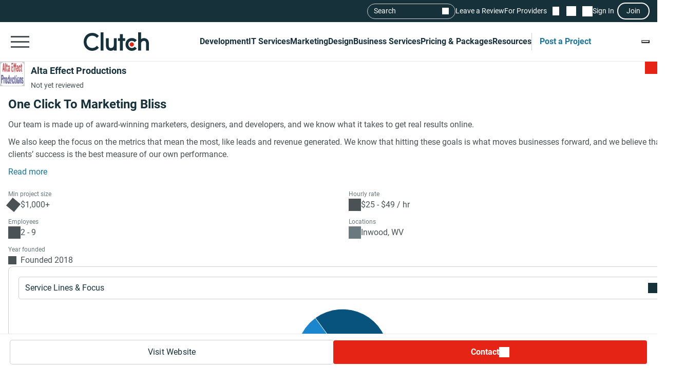

--- FILE ---
content_type: text/css; charset=utf-8
request_url: https://clutch.co/static/css/profile2/profile2.1ea57451ac.css
body_size: 58896
content:
:root{--styleHeaderColor:#17313b;--styleHeaderTextColor:#fff;--styleHeaderSeparatorColor:#3e839e;--styleHeaderSeparatorColorAccent:#3e839e;--stylePrimaryColor:#e62415;--styleSecondaryColor:#1b7499;--styleSecondaryColorAccent:#2980b9;--styleFooterColor:#17313b;--styleFooterTextColor:#fff;--additionalTriangleColor:#5d997e}@keyframes sparkleGrow{0%{opacity:0;transform:scale(0)}50%{opacity:1;transform:scale(1)}to{opacity:0;transform:scale(1)}}.profile-header{column-gap:12px;display:grid;grid-template-areas:"logotype badges shortlist";grid-template-columns:auto 1fr auto;width:100%}@container main (min-width: 768px){.profile-header{grid-template-areas:"logotype badges shortlist" "logotype short-actions ." ". vendor-bar ." ". admin-bar ."}}.profile-header__section{background:#fff}.profile-header__clutchplus-wrap{margin:0 auto;max-width:1370px;padding:0 16px}@container main (min-width: 992px){.profile-header__clutchplus-wrap{padding:0}}.profile-header__clutchplus-wrap .clutch-verified-banner{margin-top:0}@container main (max-width: 991px){.profile-header__wrap{align-items:center;display:flex;min-height:60px;padding:24px 16px}}.profile-header__logotype{grid-area:logotype;height:50px;width:50px}.profile-header__logotype img{border:1px solid #cecece;border-radius:8px;flex-shrink:0;height:48px;max-height:48px;max-width:48px;object-fit:contain;width:48px}@container main (min-width: 768px){.profile-header__logotype img{height:96px;max-height:96px;max-width:96px;width:96px}}@container main (max-width: 767px){.profile-header__logotype{--sgProviderLogotypeSize:48px}}@container main (min-width: 768px){.profile-header__logotype{--sgProviderLogotypeSize:96px}}.profile-header__badges{display:flex;flex-direction:column;gap:12px;grid-area:badges}@container main (min-width: 768px){.profile-header__badges{display:grid;grid-template-areas:"title verified-mark" "ratings-connections ratings-connections";grid-template-columns:auto 1fr}}.profile-header__title{color:#17313b;flex-grow:1;font-family:Roboto,sans-serif;font-size:28px;font-weight:700;line-height:36px;margin:0}.profile-header__title a{color:inherit;text-decoration:none}.profile-header__title.small{font-size:18px}@container main (min-width: 768px){.profile-header__title{grid-area:title}}.profile-header__ratings-connections{display:flex}.profile-header__ratings-connections .sg-rating{flex-wrap:nowrap}@container main (min-width: 768px){.profile-header__ratings-connections{align-items:center;flex-flow:row nowrap;grid-area:ratings-connections}}@container main (max-width: 767px){.profile-header__ratings-connections{flex-direction:column;gap:12px}}.profile-header__unclaimed{align-items:center;background:#f5f3f3;border-radius:8px;display:flex;gap:4px;margin:0 auto 10px;padding:10px 16px;width:100%}.profile-header__unclaimed .unclaimed_title{color:#17313b;font-family:Roboto,sans-serif;font-size:16px;line-height:24px;margin-bottom:0}.profile-header__unclaimed .unclaimed_description{font-size:14px;font-weight:400;line-height:18px;margin-bottom:10px}.profile-header__unclaimed .unclaimed_link{background:#fff;color:#17313b;display:flex;font-family:Roboto,sans-serif;font-size:14px;justify-content:center;line-height:21px;margin-left:auto;padding:10px 18px}.profile-header__unclaimed .unclaimed_tooltip:before{background-color:#4a5255;content:"";display:block;height:19px;-webkit-mask-image:url("data:image/svg+xml;charset=utf-8,%3Csvg xmlns='http://www.w3.org/2000/svg' fill='none' viewBox='0 0 13 13'%3E%3Cpath fill='%233E839E' d='M5.875 3.375h1.25v1.25h-1.25zm0 2.5h1.25v3.75h-1.25zM6.5.25C3.05.25.25 3.05.25 6.5s2.8 6.25 6.25 6.25 6.25-2.8 6.25-6.25S9.95.25 6.5.25m0 11.25c-2.756 0-5-2.244-5-5s2.244-5 5-5 5 2.244 5 5-2.244 5-5 5'/%3E%3C/svg%3E");mask-image:url("data:image/svg+xml;charset=utf-8,%3Csvg xmlns='http://www.w3.org/2000/svg' fill='none' viewBox='0 0 13 13'%3E%3Cpath fill='%233E839E' d='M5.875 3.375h1.25v1.25h-1.25zm0 2.5h1.25v3.75h-1.25zM6.5.25C3.05.25.25 3.05.25 6.5s2.8 6.25 6.25 6.25 6.25-2.8 6.25-6.25S9.95.25 6.5.25m0 11.25c-2.756 0-5-2.244-5-5s2.244-5 5-5 5 2.244 5 5-2.244 5-5 5'/%3E%3C/svg%3E");-webkit-mask-position:center;mask-position:center;-webkit-mask-repeat:no-repeat;mask-repeat:no-repeat;-webkit-mask-size:contain;mask-size:contain;width:19px}.profile-header__short-actions{display:none}@container main (min-width: 768px){.profile-header__short-actions{align-items:center;display:flex;gap:8px;grid-area:short-actions;margin-top:32px}}.profile-header__not-reviewed{color:#4a5255;font-family:Roboto,sans-serif;font-size:14px;line-height:21px;margin:0}.profile-header #admin_bar,.profile-header #vendor_bar{border-radius:8px;box-shadow:1px 1px 10px 0 hsla(0,0%,9%,.1);display:none;margin-top:20px;width:max-content}.profile-header #admin_bar .admin-bar,.profile-header #vendor_bar .admin-bar{border-radius:8px;margin-top:0}.profile-header #admin_bar .nav,.profile-header #vendor_bar .nav{border-radius:8px}.profile-header #admin_bar .admin-bar__tools-title,.profile-header #vendor_bar .admin-bar__tools-title{border-bottom-left-radius:8px;border-top-left-radius:8px;padding:12px 20px}.profile-header #admin_bar ul li>a,.profile-header #vendor_bar ul li>a{color:#4a5255}.profile-header #admin_bar li>a,.profile-header #vendor_bar li>a{padding:12px 20px}.profile-header #admin_bar li:last-child,.profile-header #vendor_bar li:last-child{border-bottom-right-radius:8px;border-top-right-radius:8px}.profile-header #admin_bar li>.unpublished,.profile-header #vendor_bar li>.unpublished{border-bottom-right-radius:8px;border-top-right-radius:8px;color:#e62415}.profile-header #vendor_bar{grid-area:vendor-bar}.profile-header .sg-provider-logotype-v2{border:none;border-radius:8px;display:flex;height:var(--sgProviderLogotypeSize,48px);position:relative;width:var(--sgProviderLogotypeSize,48px)}.profile-header .sg-provider-logotype-v2:before{background-color:#cecece;content:"";height:100%;left:0;mask-image:url('data:image/svg+xml;charset=utf-8,<svg xmlns="http://www.w3.org/2000/svg" viewBox="0 0 58 58"><path d="M41.22 30.34h-1.87v-3.75h1.87zm0 5.53h-1.87v-3.75h1.87zm-3.74-5.53h-1.79v-3.75h1.79zm0-11.16h-1.79v-3.74h1.79zm0 16.7h-1.79v-3.76h1.79v3.75Zm0-11.16h-1.79v-3.75h1.79zm3.74-5.54h-1.87v-3.74h1.87zm0 5.54h-1.87v-3.75h1.87zm3.75-5.54H43.1v-3.74h1.87zm0 11.16H43.1v-3.75h1.87zm0-5.62H43.1v-3.75h1.87zM31.94 37.74h1.88v3.75h-1.88zm13.03-1.87H43.1v-3.75h1.87zm0 5.62H43.1v-3.75h1.87zM12.94 26.32h1.87v3.75h-1.87zm7.4 0h1.88v3.75h-1.88zm5.63 3.75h-1.88v-3.75h1.88zm-5.63 1.87h1.88v3.75h-1.88zm5.63 3.75h-1.88v-3.75h1.88zm3.57 10.09h18.91V12.22H28.46v10.53h-19V45.7h20.08v.09Zm10.52-1.25h-3.3v-5.54h3.3zM29.54 22.75v-9.37h17.84v31.24h-6.16v-6.79H35.6v6.79h-6.06zm-8.4 21.78h-3.3v-5.54h3.3zm-4.45-6.7v6.79h-6.07v-20.7h17.84v20.7h-6.15v-6.79zm9.28 3.4h-1.88v-3.75h1.88v3.74Zm-9.28-14.9h1.87v3.74h-1.87v-3.75Zm15.25-10.9h1.88v3.75h-1.88v-3.74Zm0 5.54h1.88v3.75h-1.88zm0 11.15h1.88v3.75h-1.88zm-15.25-.18h1.87v3.75h-1.87zm15.25-5.35h1.88v3.75h-1.88zm-19 5.35h1.87v3.75h-1.87zm0 5.54h1.87v3.74h-1.87z"/></svg>');mask-position:center;mask-repeat:no-repeat;position:absolute;top:0;width:100%;z-index:1}.profile-header .sg-provider-logotype-v2 img{background:#fff;border-radius:8px;max-width:100%;object-fit:contain;position:relative;width:100%;z-index:2}.profile-header .sg-provider-logotype-v2 img[alt]{font-size:0}.profile-header .sg-provider-logotype-v2 img[alt]:before{background:#fff;content:"";height:100%;left:0;position:absolute;top:0;width:100%}.profile-header .sg-provider-logotype-v2 img[alt]:after{background-color:#cecece;content:"";height:100%;left:0;mask-image:url('data:image/svg+xml;charset=utf-8,<svg xmlns="http://www.w3.org/2000/svg" viewBox="0 0 58 58"><path d="M41.22 30.34h-1.87v-3.75h1.87zm0 5.53h-1.87v-3.75h1.87zm-3.74-5.53h-1.79v-3.75h1.79zm0-11.16h-1.79v-3.74h1.79zm0 16.7h-1.79v-3.76h1.79v3.75Zm0-11.16h-1.79v-3.75h1.79zm3.74-5.54h-1.87v-3.74h1.87zm0 5.54h-1.87v-3.75h1.87zm3.75-5.54H43.1v-3.74h1.87zm0 11.16H43.1v-3.75h1.87zm0-5.62H43.1v-3.75h1.87zM31.94 37.74h1.88v3.75h-1.88zm13.03-1.87H43.1v-3.75h1.87zm0 5.62H43.1v-3.75h1.87zM12.94 26.32h1.87v3.75h-1.87zm7.4 0h1.88v3.75h-1.88zm5.63 3.75h-1.88v-3.75h1.88zm-5.63 1.87h1.88v3.75h-1.88zm5.63 3.75h-1.88v-3.75h1.88zm3.57 10.09h18.91V12.22H28.46v10.53h-19V45.7h20.08v.09Zm10.52-1.25h-3.3v-5.54h3.3zM29.54 22.75v-9.37h17.84v31.24h-6.16v-6.79H35.6v6.79h-6.06zm-8.4 21.78h-3.3v-5.54h3.3zm-4.45-6.7v6.79h-6.07v-20.7h17.84v20.7h-6.15v-6.79zm9.28 3.4h-1.88v-3.75h1.88v3.74Zm-9.28-14.9h1.87v3.74h-1.87v-3.75Zm15.25-10.9h1.88v3.75h-1.88v-3.74Zm0 5.54h1.88v3.75h-1.88zm0 11.15h1.88v3.75h-1.88zm-15.25-.18h1.87v3.75h-1.87zm15.25-5.35h1.88v3.75h-1.88zm-19 5.35h1.87v3.75h-1.87zm0 5.54h1.87v3.74h-1.87z"/></svg>');mask-position:center;mask-repeat:no-repeat;position:absolute;top:0;width:100%;z-index:1}.profile-header .profile-short-actions__item--contact-free{order:-1}.sg-rating .sg-rating__stars{background-color:transparent;border:0;outline:0;padding:0}.sg-rating .sg-rating__reviews.profile-rating{background-color:transparent;color:#1b7499;font-family:Roboto,sans-serif;font-size:16px;letter-spacing:0;line-height:24px;margin-left:4px;text-transform:none}.sg-rating .sg-rating__reviews.profile-rating:hover{color:#1b7499}.sg-rating .sg-rating__reviews.profile-rating:after{content:none}.profile-short-actions{display:flex;gap:8px;height:100%;list-style-type:none;margin:0;padding:0}.profile-short-actions__item{align-items:center;background:transparent;border-radius:4px;color:#1b7499;display:flex;font-family:Roboto,sans-serif;font-size:16px;letter-spacing:.8px;line-height:24px;padding:12px 20px;position:relative;text-decoration:none;transition:all .3s}.profile-short-actions__item.active,.profile-short-actions__item:hover{background-color:#f1f7fa;color:#17313b}.profile-short-actions__item--contact,.profile-short-actions__item--visit-website{padding:0}.profile-short-actions__item--contact .website-link__item,.profile-short-actions__item--visit-website .website-link__item{border-radius:4px;font-family:Roboto,sans-serif;font-size:16px;height:46px;line-height:24px;padding:12px 20px}.profile-short-actions__item--contact .website-link__item:not(.sg-button-v2--primary),.profile-short-actions__item--visit-website .website-link__item:not(.sg-button-v2--primary){border:none;box-shadow:0 0 0 1px #cecece}.profile-short-actions__dropdown{background:#fff;position:relative;width:max-content}.profile-short-actions__dropdown-btn{align-items:center;background:#fff;border:none;border-radius:4px;box-shadow:0 0 0 1px #cecece;cursor:pointer;display:flex;font-family:Roboto,sans-serif;font-size:16px;gap:4px;height:46px;line-height:24px;line-height:20px;outline:none;padding:12px 20px}.profile-short-actions__dropdown-btn:hover{box-shadow:0 0 0 1px #17313b}.profile-short-actions__dropdown-btn:after{background-color:#17313b;content:"";display:inline-block;height:20px;mask-image:url('data:image/svg+xml;charset=utf-8,<svg xmlns="http://www.w3.org/2000/svg" viewBox="0 -960 960 960"><path d="M561-240 320-481l241-241 43 43-198 198 198 198z"/></svg>');mask-position:center;mask-repeat:no-repeat;transform:rotate(-90deg);width:20px}.profile-short-actions__dropdown-btn--free{background-color:#e62415;box-shadow:none;color:#fff;font-weight:700;order:0}.profile-short-actions__dropdown-btn--free:after{background-color:#fff}.profile-short-actions__dropdown-btn--free:hover{background-color:#fff;box-shadow:0 0 0 1px #e62415;color:#e62415;font-weight:700}.profile-short-actions__dropdown-btn--free:hover:after{background-color:#e62415}.profile-short-actions__dropdown.active .profile-short-actions__dropdown-options{display:block}.profile-short-actions__dropdown.active .profile-short-actions__dropdown-btn{box-shadow:0 0 0 1px #17313b;font-weight:700}.profile-short-actions__dropdown.active .profile-short-actions__dropdown-btn--free{box-shadow:0 0 0 1px #e62415}.profile-short-actions__dropdown.active .profile-short-actions__dropdown-btn:after{transform:rotate(90deg)}.profile-short-actions__dropdown-options{background:#fff;border-radius:8px;box-shadow:1px 1px 10px 0 hsla(0,0%,9%,.1);display:none;position:absolute;right:0;transform:translateY(10px);z-index:17}.profile-short-actions__dropdown-item{align-items:center;color:#4a5255;cursor:pointer;display:flex;font-family:Roboto,sans-serif;font-size:16px;font-weight:700;gap:10px;line-height:24px;padding:8px 16px;white-space:nowrap}.profile-short-actions__dropdown-item--message{background-color:transparent;border:none;outline:none;width:100%}.profile-short-actions__dropdown-item:hover{background:#f1f7fa;color:#4a5255;text-decoration:none}.profile-short-actions__dropdown-item:before{content:"";display:inline-block;height:24px;width:24px}.profile-short-actions__dropdown-item--start-project:before{background-color:#4a5255;mask-image:url('data:image/svg+xml;charset=utf-8,<svg xmlns="http://www.w3.org/2000/svg" viewBox="0 0 28 28"><path fill="none" stroke="%23000" stroke-width="1.5" d="M13.841 4.154c.017-.053.04-.075.059-.088a.2.2 0 0 1 .1-.028q.065.002.1.028c.019.013.042.035.059.088l2.068 6.533c.163.518.569.923 1.086 1.086l6.533 2.068c.053.017.076.04.088.059a.2.2 0 0 1 .028.1.2.2 0 0 1-.028.1c-.012.019-.035.042-.088.059l-6.533 2.068a1.67 1.67 0 0 0-1.086 1.086l-2.068 6.533c-.017.053-.04.076-.059.088a.2.2 0 0 1-.1.028.2.2 0 0 1-.1-.028c-.019-.012-.042-.035-.059-.088l-2.068-6.533a1.67 1.67 0 0 0-1.086-1.086l-6.533-2.068c-.053-.017-.075-.04-.088-.059a.2.2 0 0 1-.028-.1.2.2 0 0 1 .028-.1c.013-.019.035-.042.088-.059l6.533-2.068a1.67 1.67 0 0 0 1.086-1.086z"/><path d="M4.157 1.857a.23.23 0 0 1 .437 0L5.11 3.49a.23.23 0 0 0 .149.15l1.633.517a.23.23 0 0 1 0 .437L5.26 5.11a.23.23 0 0 0-.15.149l-.516 1.633a.23.23 0 0 1-.437 0L3.64 5.26a.23.23 0 0 0-.15-.15l-1.633-.516a.23.23 0 0 1 0-.437L3.49 3.64a.23.23 0 0 0 .15-.15zM7.236 21.107a.23.23 0 0 1 .437 0l.517 1.633a.23.23 0 0 0 .15.15l1.633.517a.23.23 0 0 1 0 .437l-1.633.516a.23.23 0 0 0-.15.15l-.517 1.633a.23.23 0 0 1-.437 0L6.72 24.51a.23.23 0 0 0-.149-.15l-1.633-.516a.23.23 0 0 1 0-.437l1.633-.517a.23.23 0 0 0 .15-.15z"/></svg>');mask-position:center;mask-repeat:no-repeat}.profile-short-actions__dropdown-item--start-project:after{background-color:#f1f7fa;border-radius:8px;content:"NEW";display:inline-block;font-family:Roboto,sans-serif;font-size:12px;font-weight:400;line-height:18px;margin-left:8px;padding:4px 8px}.profile-short-actions__dropdown-item--message:before{background-color:#4a5255;mask-image:url('data:image/svg+xml;charset=utf-8,<svg xmlns="http://www.w3.org/2000/svg" viewBox="0 -960 960 960"><path d="M859.999-118.464 718.461-260.001H157.694q-23.529 0-40.611-17.082t-17.082-40.611v-484.612q0-23.529 17.082-40.611t40.611-17.082h644.612q23.529 0 40.611 17.082t17.082 40.611zM145.385-305.385v-509.23zm592.922 0 76.308 80.769v-577.69q0-4.616-3.846-8.463t-8.463-3.846H157.694q-4.616 0-8.463 3.846t-3.846 8.463v484.612q0 4.616 3.846 8.463t8.463 3.846z"/></svg>');mask-position:center;mask-repeat:no-repeat}.profile-short-actions__dropdown .sg-icon-v2__arrow{background-color:#17313b;display:inline-block;height:20px;mask-image:url('data:image/svg+xml;charset=utf-8,<svg xmlns="http://www.w3.org/2000/svg" viewBox="0 -960 960 960"><path d="M561-240 320-481l241-241 43 43-198 198 198 198z"/></svg>');mask-position:center;mask-repeat:no-repeat;transform:rotate(-90deg);width:20px}.profile-reen--section{margin-left:-16px;margin-right:-16px}@container main (min-width: 992px){.profile-reen--section{border-radius:8px;margin:0}}.reen-widget__wrap:has(.reen-widget__providers-skeleton){background-color:#f5f3f3;display:grid;flex-direction:column;position:relative;width:100%}@container main (min-width: 992px){.reen-widget__wrap:has(.reen-widget__providers-skeleton){border-radius:8px}}.reen-widget__wrap:has(.reen-widget__providers-skeleton) .reen-widget__header{align-items:center;display:flex;justify-content:space-between;padding:24px 24px 20px}.reen-widget__wrap:has(.reen-widget__providers-skeleton) .reen-widget__heading{color:#17313b;font-family:Roboto,sans-serif;font-size:20px;font-weight:400;font-weight:700;justify-self:flex-start;line-height:26px;margin:0}@container main (max-width: 1200px){.reen-widget__wrap:has(.reen-widget__providers-skeleton) .reen-widget__heading{margin-right:10px}}.reen-widget__providers-skeleton{display:grid;gap:10px;column-gap:10px;grid-template-columns:repeat(4,1fr);overflow-x:scroll;overflow-y:hidden;padding:5px 20px 20px;user-select:none}@container main (min-width: 992px){.reen-widget__providers-skeleton{border-radius:8px}}@-moz-document url-prefix(){.reen-widget__providers-skeleton{scrollbar-color:#e9e9e9;scrollbar-width:thin}}.reen-widget__providers-skeleton::-webkit-scrollbar{height:10px}.reen-widget__providers-skeleton::-webkit-scrollbar-track-piece{background:#e9e9e9;border-radius:10px;margin-left:20px;margin-right:20px}@container main (min-width: 992px){.reen-widget__providers-skeleton::-webkit-scrollbar-track-piece{margin-left:0;margin-right:0}}.reen-widget__providers-skeleton::-webkit-scrollbar-thumb{background:#cecece;border-radius:10px}.reen-widget__provider-hidden{background-color:transparent;background-image:url("data:image/svg+xml;charset=utf-8,%3Csvg xmlns='http://www.w3.org/2000/svg' width='336' height='440' fill='none'%3E%3Crect width='147' height='24' x='80' y='377' fill='%23E9E9E9' rx='8'/%3E%3Cg filter='url(%23a)'%3E%3Crect width='316' height='440' x='10' fill='%23fff' rx='8' shape-rendering='crispEdges'/%3E%3Crect width='315' height='439' x='10.5' y='.5' stroke='%23E9E9E9' rx='7.5' shape-rendering='crispEdges'/%3E%3Crect width='58' height='58' x='32.5' y='27' fill='%23E9E9E9' rx='8'/%3E%3Cpath stroke='%23E9E9E9' stroke-linecap='round' stroke-width='10' d='M116 44h155M110.5 68h166m-236 44h29'/%3E%3Cpath fill='%23E9E9E9' stroke='%23E9E9E9' d='m93.778 116.707-.278-.186-.278.186-4.098 2.741-.005.003c-.07.049-.114.05-.13.049a.13.13 0 0 1-.072-.034.28.28 0 0 1-.064-.292l.008-.025.005-.025 1.025-4.849.059-.28-.21-.192-3.675-3.36a.33.33 0 0 1-.051-.295.2.2 0 0 1 .055-.097c.01-.009.022-.017.054-.017h.021l.022-.002 4.918-.422.307-.026.115-.287 1.844-4.638.006-.015.005-.016a.2.2 0 0 1 .068-.105.12.12 0 0 1 .071-.023q.038 0 .071.023c.02.014.048.043.068.105l.005.016.006.015 1.844 4.638.115.287.307.026 4.918.422.022.002h.021c.032 0 .044.008.054.017a.2.2 0 0 1 .055.097.33.33 0 0 1-.051.295l-3.674 3.36-.211.192.06.28 1.024 4.849.005.025.008.025c.023.071.016.11.01.128a.12.12 0 0 1-.044.06c-.052.04-.16.077-.3.044zm18.215.007-.274-.193-.283.18-4.303 2.741-.007.004-.007.005c-.071.049-.114.05-.131.049a.13.13 0 0 1-.071-.034.28.28 0 0 1-.064-.292l.008-.025.005-.025 1.025-4.849.059-.28-.211-.192-3.674-3.36a.33.33 0 0 1-.051-.295.2.2 0 0 1 .055-.097c.01-.009.022-.017.054-.017h.021l.022-.002 4.918-.422.307-.026.115-.287 1.844-4.638.006-.015.005-.016a.2.2 0 0 1 .068-.105.12.12 0 0 1 .142 0c.02.014.048.043.068.105l.005.016.006.015 1.844 4.638.115.287.307.026 4.918.422.022.002h.021c.032 0 .044.008.054.017a.2.2 0 0 1 .055.097.33.33 0 0 1-.051.295l-3.674 3.36-.211.192.059.28 1.025 4.849.005.025.008.025c.023.071.016.11.011.128a.13.13 0 0 1-.045.06.36.36 0 0 1-.295.045zm18 0-.274-.193-.283.18-4.303 2.741-.007.004-.007.005c-.071.049-.114.05-.131.049a.13.13 0 0 1-.071-.034.28.28 0 0 1-.064-.292l.008-.025.005-.025 1.025-4.849.059-.28-.211-.192-3.674-3.36a.33.33 0 0 1-.051-.295.2.2 0 0 1 .055-.097c.01-.009.022-.017.054-.017h.021l.022-.002 4.918-.422.307-.026.115-.287 1.844-4.638.006-.015.005-.016a.2.2 0 0 1 .068-.105.12.12 0 0 1 .142 0c.02.014.048.043.068.105l.005.016.006.015 1.844 4.638.115.287.307.026 4.918.422.022.002h.021c.032 0 .044.008.054.017a.2.2 0 0 1 .055.097.33.33 0 0 1-.051.295l-3.674 3.36-.211.192.059.28 1.025 4.849.005.025.008.025c.023.071.016.11.011.128a.13.13 0 0 1-.045.06.36.36 0 0 1-.295.045zm17.99-.007-.271-.181-.276.175-4.303 2.741-.007.004-.007.005c-.071.049-.114.05-.131.049a.13.13 0 0 1-.071-.034.28.28 0 0 1-.064-.292l.008-.025.005-.025 1.025-4.849.059-.28-.211-.192-3.674-3.36a.33.33 0 0 1-.051-.295.2.2 0 0 1 .055-.097c.01-.009.022-.017.054-.017h.021l.022-.002 4.918-.422.307-.026.115-.287 1.844-4.638.006-.015.005-.016a.2.2 0 0 1 .068-.105.12.12 0 0 1 .142 0c.02.014.048.043.068.105l.005.016.006.015 1.844 4.638.115.287.307.026 4.918.422.022.002h.021c.032 0 .044.008.054.017a.2.2 0 0 1 .055.097.32.32 0 0 1-.054.298l-3.477 3.366-.198.193.057.27 1.025 4.849.005.025.008.025c.023.071.016.11.011.128a.13.13 0 0 1-.046.06c-.051.04-.158.077-.299.044zm18.006.007-.274-.193-.283.18-4.303 2.741-.007.004-.007.005c-.071.049-.114.05-.13.049a.13.13 0 0 1-.072-.034.28.28 0 0 1-.064-.292l.008-.025.005-.025 1.025-4.849.059-.28-.211-.192-3.674-3.36a.33.33 0 0 1-.051-.295.2.2 0 0 1 .055-.097c.01-.009.023-.017.054-.017h.022l.021-.002 4.918-.422.308-.026.114-.287 1.844-4.638.006-.015.005-.016a.2.2 0 0 1 .068-.105.12.12 0 0 1 .142 0c.02.014.048.043.068.105l.005.016.006.015 1.844 4.638.115.287.307.026 4.918.422.022.002h.021c.032 0 .044.008.054.017a.2.2 0 0 1 .055.097.33.33 0 0 1-.051.295l-3.674 3.36-.211.192.059.28 1.025 4.849.005.025.008.025c.023.071.016.11.011.128a.13.13 0 0 1-.045.06.36.36 0 0 1-.295.045z'/%3E%3Crect width='90' height='24' x='32.5' y='132' fill='%23E9E9E9' rx='8'/%3E%3Crect width='163' height='24' x='130.5' y='132' fill='%23E9E9E9' rx='8'/%3E%3Cpath stroke='%23E9E9E9' d='M32.5 203.5h271'/%3E%3Crect width='24' height='24' x='32.5' y='220' fill='%23E9E9E9' rx='8'/%3E%3Cpath stroke='%23E9E9E9' stroke-linecap='round' stroke-width='10' d='M72.5 232h138'/%3E%3Crect width='24' height='24' x='32.5' y='256' fill='%23E9E9E9' rx='8'/%3E%3Cpath stroke='%23E9E9E9' stroke-linecap='round' stroke-width='10' d='M72.5 268h87'/%3E%3Crect width='24' height='24' x='32.5' y='292' fill='%23E9E9E9' rx='8'/%3E%3Cpath stroke='%23E9E9E9' stroke-linecap='round' stroke-width='10' d='M72.5 304h59'/%3E%3Crect width='24' height='24' x='32.5' y='328' fill='%23E9E9E9' rx='8'/%3E%3Cpath stroke='%23E9E9E9' stroke-linecap='round' stroke-width='10' d='M72.5 340h134'/%3E%3C/g%3E%3Crect width='147' height='24' x='94' y='381' fill='%23E9E9E9' rx='8'/%3E%3Cpath stroke='%23E9E9E9' d='M10 372.5h315'/%3E%3Cdefs%3E%3Cfilter id='a' width='335' height='448' x='.5' y='0' color-interpolation-filters='sRGB' filterUnits='userSpaceOnUse'%3E%3CfeFlood flood-opacity='0' result='BackgroundImageFix'/%3E%3CfeColorMatrix in='SourceAlpha' result='hardAlpha' values='0 0 0 0 0 0 0 0 0 0 0 0 0 0 0 0 0 0 127 0'/%3E%3CfeOffset dy='4'/%3E%3CfeGaussianBlur stdDeviation='2'/%3E%3CfeComposite in2='hardAlpha' operator='out'/%3E%3CfeColorMatrix values='0 0 0 0 0.0862745 0 0 0 0 0.0862745 0 0 0 0 0.0862745 0 0 0 0.1 0'/%3E%3CfeBlend in2='BackgroundImageFix' result='effect1_dropShadow_5004_49336'/%3E%3CfeBlend in='SourceGraphic' in2='effect1_dropShadow_5004_49336' result='shape'/%3E%3C/filter%3E%3C/defs%3E%3C/svg%3E");background-position:50%;background-repeat:no-repeat;border-radius:8px;box-shadow:none;height:440px;min-width:316px}@media(max-width:735px){.old-safari .profile-review{grid-template-areas:"header" "data" "content" "review" "see_more" "reviewer" "summary" "feedback" "button" "extra"}}@container main (max-width: 735px){:not(.old-safari) .profile-review{grid-template-areas:"header" "data" "content" "review" "see_more" "reviewer" "summary" "feedback" "button" "extra"}}.profile-review{background:#fff;border:1px solid #cecece;border-radius:8px;display:grid;margin-bottom:20px;position:relative}.profile-review .clutch-verified-mark{border-radius:0 4px 0 8px}.profile-review__featured .profile-review__header{background:#17313b;flex-wrap:wrap}.profile-review__featured .profile-review__header h3{color:#fff;font-family:Roboto,sans-serif;font-size:24px;font-weight:700;font-weight:400;line-height:32px;margin:10px 0 0;order:3}.profile-review__featured .profile-review__share-button{color:#fff;order:2}.profile-review__featured .profile-review__share-button:before{background-color:#fff;margin-right:8px;-webkit-mask-image:url('data:image/svg+xml;charset=utf-8,<svg xmlns="http://www.w3.org/2000/svg" viewBox="0 0 20 20"><path d="M13 6c.6.8 1.6 1.4 2.8 1.4 1.9 0 3.4-1.6 3.4-3.5 0-2-1.5-3.5-3.4-3.5s-3.5 1.5-3.5 3.5c0 .3 0 .6.1.9L7.1 7.7l-.2.1c-.7-.7-1.6-1.2-2.7-1.2C2.3 6.6.7 8.1.7 10s1.5 3.5 3.5 3.5c1 0 1.9-.4 2.6-1.1l5.6 3c-.1.3-.1.5-.1.8 0 1.9 1.6 3.4 3.5 3.4s3.4-1.5 3.4-3.5-1.5-3.4-3.4-3.4c-1.2 0-2.2.6-2.9 1.5l-5.3-2.8-.2-.1c.1-.4.2-.8.2-1.2s-.1-.8-.2-1.1zm2.8-4.1c1.1 0 2.1 1 2.1 2.1.1 1-.9 2-2.1 2s-2.1-1-2.1-2.1 1-2 2.1-2M4.2 12.1c-1.2 0-2.1-1-2.1-2.1s1-2.1 2.1-2.1S6.3 9 6.3 10s-1 2.1-2.1 2.1m11.6 6.1c-1.2 0-2.1-1-2.1-2.1s1-2.1 2.1-2.1 2.1 1 2.1 2.1-.9 2.1-2.1 2.1"/></svg>');mask-image:url('data:image/svg+xml;charset=utf-8,<svg xmlns="http://www.w3.org/2000/svg" viewBox="0 0 20 20"><path d="M13 6c.6.8 1.6 1.4 2.8 1.4 1.9 0 3.4-1.6 3.4-3.5 0-2-1.5-3.5-3.4-3.5s-3.5 1.5-3.5 3.5c0 .3 0 .6.1.9L7.1 7.7l-.2.1c-.7-.7-1.6-1.2-2.7-1.2C2.3 6.6.7 8.1.7 10s1.5 3.5 3.5 3.5c1 0 1.9-.4 2.6-1.1l5.6 3c-.1.3-.1.5-.1.8 0 1.9 1.6 3.4 3.5 3.4s3.4-1.5 3.4-3.5-1.5-3.4-3.4-3.4c-1.2 0-2.2.6-2.9 1.5l-5.3-2.8-.2-.1c.1-.4.2-.8.2-1.2s-.1-.8-.2-1.1zm2.8-4.1c1.1 0 2.1 1 2.1 2.1.1 1-.9 2-2.1 2s-2.1-1-2.1-2.1 1-2 2.1-2M4.2 12.1c-1.2 0-2.1-1-2.1-2.1s1-2.1 2.1-2.1S6.3 9 6.3 10s-1 2.1-2.1 2.1m11.6 6.1c-1.2 0-2.1-1-2.1-2.1s1-2.1 2.1-2.1 2.1 1 2.1 2.1-.9 2.1-2.1 2.1"/></svg>');-webkit-mask-position:center;mask-position:center;-webkit-mask-repeat:no-repeat;mask-repeat:no-repeat}.profile-review__featured .profile-review__share-button:after{color:#fff}.profile-review__featured--icon{background-color:#6dcda9;border-radius:4px;color:#17313b;font-family:Roboto,sans-serif;font-size:16px;height:fit-content;line-height:24px;order:1;padding:2px 10px}.profile-review__header{align-items:self-start;border-bottom:1px solid #cecece;border-top-left-radius:8px;border-top-right-radius:8px;column-gap:10px;display:flex;grid-area:header;justify-content:space-between;padding:20px 20px 30px}.profile-review__header h3{color:#17313b;font-size:24px;font-weight:700;line-height:32px;margin:0}.profile-review__share-button{align-items:center;background:transparent;border:0;color:#1b7499;cursor:pointer;display:flex;grid-area:share-button;margin-left:auto;outline:0;padding:0}.profile-review__share-button:before{background-color:#1b7499;content:"";display:block;height:16px;margin-right:8px;-webkit-mask-image:url('data:image/svg+xml;charset=utf-8,<svg xmlns="http://www.w3.org/2000/svg" viewBox="0 0 20 20"><path d="M13 6c.6.8 1.6 1.4 2.8 1.4 1.9 0 3.4-1.6 3.4-3.5 0-2-1.5-3.5-3.4-3.5s-3.5 1.5-3.5 3.5c0 .3 0 .6.1.9L7.1 7.7l-.2.1c-.7-.7-1.6-1.2-2.7-1.2C2.3 6.6.7 8.1.7 10s1.5 3.5 3.5 3.5c1 0 1.9-.4 2.6-1.1l5.6 3c-.1.3-.1.5-.1.8 0 1.9 1.6 3.4 3.5 3.4s3.4-1.5 3.4-3.5-1.5-3.4-3.4-3.4c-1.2 0-2.2.6-2.9 1.5l-5.3-2.8-.2-.1c.1-.4.2-.8.2-1.2s-.1-.8-.2-1.1zm2.8-4.1c1.1 0 2.1 1 2.1 2.1.1 1-.9 2-2.1 2s-2.1-1-2.1-2.1 1-2 2.1-2M4.2 12.1c-1.2 0-2.1-1-2.1-2.1s1-2.1 2.1-2.1S6.3 9 6.3 10s-1 2.1-2.1 2.1m11.6 6.1c-1.2 0-2.1-1-2.1-2.1s1-2.1 2.1-2.1 2.1 1 2.1 2.1-.9 2.1-2.1 2.1"/></svg>');mask-image:url('data:image/svg+xml;charset=utf-8,<svg xmlns="http://www.w3.org/2000/svg" viewBox="0 0 20 20"><path d="M13 6c.6.8 1.6 1.4 2.8 1.4 1.9 0 3.4-1.6 3.4-3.5 0-2-1.5-3.5-3.4-3.5s-3.5 1.5-3.5 3.5c0 .3 0 .6.1.9L7.1 7.7l-.2.1c-.7-.7-1.6-1.2-2.7-1.2C2.3 6.6.7 8.1.7 10s1.5 3.5 3.5 3.5c1 0 1.9-.4 2.6-1.1l5.6 3c-.1.3-.1.5-.1.8 0 1.9 1.6 3.4 3.5 3.4s3.4-1.5 3.4-3.5-1.5-3.4-3.4-3.4c-1.2 0-2.2.6-2.9 1.5l-5.3-2.8-.2-.1c.1-.4.2-.8.2-1.2s-.1-.8-.2-1.1zm2.8-4.1c1.1 0 2.1 1 2.1 2.1.1 1-.9 2-2.1 2s-2.1-1-2.1-2.1 1-2 2.1-2M4.2 12.1c-1.2 0-2.1-1-2.1-2.1s1-2.1 2.1-2.1S6.3 9 6.3 10s-1 2.1-2.1 2.1m11.6 6.1c-1.2 0-2.1-1-2.1-2.1s1-2.1 2.1-2.1 2.1 1 2.1 2.1-.9 2.1-2.1 2.1"/></svg>');-webkit-mask-position:center;mask-position:center;-webkit-mask-repeat:no-repeat;mask-repeat:no-repeat;min-width:16px;width:16px}.profile-review__title{color:#17313b;font-size:14px;font-weight:400;letter-spacing:2px;line-height:20px;margin-bottom:20px;text-transform:uppercase}.profile-review__data{border-bottom:1px solid #cecece;grid-area:data;height:fit-content;margin:0 20px;padding:20px 0}.profile-review__data .data--list{display:flex;flex-direction:column;margin:0;padding:0;row-gap:8px}.profile-review__data .data--item{align-items:flex-start;color:#4a5255;display:flex;font-family:Roboto,sans-serif;font-size:14px;line-height:21px;list-style:none}.profile-review__data .data--item__icon{align-items:center;display:flex;height:20px;justify-content:center;margin-right:5px;min-width:20px;width:20px}.profile-review__data .data--item__icon:before{content:"";display:block;height:100%;width:100%}.profile-review__data .data--item__icon.icon_portfolio:before{background-color:#4a5255;mask-image:url('data:image/svg+xml;charset=utf-8,<svg xmlns="http://www.w3.org/2000/svg" viewBox="0 -960 960 960"><path stroke="%23000" stroke-width="20" d="M180.309-164.001q-27.008 0-45.658-18.65t-18.65-45.658v-407.382q0-27.008 18.65-45.658t45.658-18.65h127.692v-59.903q0-27.095 18.65-45.595t45.658-18.5h215.382q27.008 0 45.658 18.65t18.65 45.657v59.691h127.692q27.008 0 45.658 18.65t18.65 45.658v407.382q0 27.008-18.65 45.658t-45.658 18.65zM360-699.999h240v-59.691q0-4.616-3.846-8.462t-8.463-3.847H372.309q-4.616 0-8.463 3.847T360-759.69zm432 317.998H579.999v74H380.001v-74H168v153.692q0 4.616 3.846 8.463t8.463 3.846h599.382q4.616 0 8.463-3.846t3.846-8.463zM432-360h96v-96h-96zm-264-73.999h212.001v-74h199.998v74H792v-201.692q0-4.616-3.846-8.463T779.691-648H180.309q-4.616 0-8.463 3.846T168-635.691zM480-406Z"/></svg>');mask-position:center;mask-repeat:no-repeat;width:20px}.profile-review__data .data--item__icon.icon_tag:before{background-color:#4a5255;height:20px;mask-image:url('data:image/svg+xml;charset=utf-8,<svg xmlns="http://www.w3.org/2000/svg" viewBox="0 -960 960 960"><path stroke="%23000" stroke-width="20" d="M548.23-112.77q-13.803 13.769-32.939 13.769-19.137 0-32.906-13.769L113.54-481.616q-7.692-7.692-10.616-16.163t-2.923-17.836v-299q0-19.461 12.962-32.422 12.961-12.962 32.422-12.962h299q8.922 0 18.033 2.795 9.11 2.795 16.812 9.974l367.23 367.231q14.769 14.769 14.962 34.307T847.23-411.77zm-31.171-31L816.23-443.154 444.557-814.615H145.385v299zM249.186-667.462q17.968 0 30.968-13.147t13-31.115-12.955-30.968-30.923-12.999q-18.352 0-31.352 12.954t-13 30.923q0 17.968 12.955 31.16t31.307 13.192ZM145.385-814.615Z"/></svg>');mask-position:center;mask-repeat:no-repeat;width:20px}.profile-review__data .data--item__icon.icon_calendar:before{background-color:#4a5255;height:20px;mask-image:url('data:image/svg+xml;charset=utf-8,<svg xmlns="http://www.w3.org/2000/svg" viewBox="0 -960 960 960"><path stroke="%23000" stroke-width="20" d="M228.309-116.001q-27.008 0-45.658-19t-18.65-45.308v-503.382q0-26.308 18.65-45.308t45.658-19h87.385v-100.615h53.537v100.615h223.076v-100.615h51.999v100.615h87.385q27.008 0 45.658 19t18.65 45.308v503.382q0 26.308-18.65 45.308t-45.658 19zm0-51.999h503.382q4.616 0 8.463-3.846t3.846-8.463v-335.382H216v335.382q0 4.616 3.846 8.463t8.463 3.846ZM216-567.69h528v-116.001q0-4.616-3.846-8.463T731.691-696H228.309q-4.616 0-8.463 3.846T216-683.691zm0 0V-696zm264.211 186.767q-12.903 0-22.249-9.135t-9.346-22.039q0-12.902 9.135-22.248t22.038-9.346 22.249 9.135q9.346 9.136 9.346 22.038t-9.135 22.249q-9.136 9.346-22.038 9.346Zm-156 0q-12.903 0-22.249-9.135t-9.346-22.039q0-12.902 9.135-22.248t22.038-9.346 22.249 9.135q9.346 9.136 9.346 22.038t-9.135 22.249q-9.136 9.346-22.038 9.346Zm312 0q-12.903 0-22.249-9.135t-9.346-22.039q0-12.902 9.135-22.248t22.038-9.346 22.249 9.135q9.346 9.136 9.346 22.038t-9.135 22.249q-9.136 9.346-22.038 9.346ZM480.211-240q-12.903 0-22.249-9.136t-9.346-22.038 9.135-22.248q9.136-9.347 22.038-9.347t22.249 9.136q9.346 9.136 9.346 22.038t-9.135 22.249Q493.113-240 480.211-240Zm-156 0q-12.903 0-22.249-9.136t-9.346-22.038 9.135-22.248q9.136-9.347 22.038-9.347t22.249 9.136q9.346 9.136 9.346 22.038t-9.135 22.249Q337.113-240 324.211-240Zm312 0q-12.903 0-22.249-9.136t-9.346-22.038 9.135-22.248 22.038-9.347 22.249 9.136 9.346 22.038q0 12.903-9.135 22.249T636.211-240Z"/></svg>');mask-position:center;mask-repeat:no-repeat}.profile-review__data .data--item__list{display:flex;flex-wrap:wrap}.profile-review__data .data--item__list span:after{content:",";margin-right:3px}.profile-review__data .data--item__list span:last-of-type:after{content:"";display:none}.profile-review__data .profile-review__data-show-more{background:none;border:none;color:#1b7499;cursor:pointer;display:none;font-weight:700;height:22px;order:2;outline:none;padding:0;white-space:nowrap}.profile-review__data .profile-review__data-show-more.show{display:flex}.profile-review__data .profile-review__data-show-more.expanded{order:10}.profile-review__data .profile-review__data-show-more:before{background-color:#1b7499;content:"";display:inline-block;height:14px;mask-image:url("data:image/svg+xml;charset=utf-8,%3Csvg xmlns='http://www.w3.org/2000/svg' fill='none' viewBox='0 0 20 20'%3E%3Cmask id='a' width='20' height='20' x='0' y='0' maskUnits='userSpaceOnUse' style='mask-type:alpha'%3E%3Cpath fill='%23D9D9D9' d='M0 .5h20v20H0z'/%3E%3C/mask%3E%3Cg mask='url(%23a)'%3E%3Cpath fill='%231B7499' d='M9.375 11.125H4.583v-1.25h4.792V5.083h1.25v4.792h4.791v1.25h-4.791v4.792h-1.25z'/%3E%3C/g%3E%3C/svg%3E");mask-position:center;mask-repeat:no-repeat;width:14px}.profile-review__text{color:#4a5255;font-size:14px;font-weight:400;line-height:22px;margin-bottom:0}.profile-review__content{color:#4a5255;font-size:14px;grid-area:content;line-height:18px;margin:0;padding:20px}.profile-review__rating.sg-rating .sg-rating__number{font-family:Roboto,sans-serif;font-size:36px;font-weight:700;line-height:48px;margin:0}.profile-review__review{grid-area:review;padding:0 20px 12px}.profile-review__review:before{color:#4a5255;content:"The Reviewer";display:none;font-family:Roboto,sans-serif;font-size:12px;letter-spacing:1.5px;line-height:18px;margin-bottom:8px;text-transform:uppercase}.profile-review__quote{color:#17313b;font-family:Roboto,sans-serif;font-size:18px;line-height:27px;margin-bottom:8px}.profile-review__quote p{margin:0}.profile-review__date{color:#4a5255;font-family:Roboto,sans-serif;font-size:14px;line-height:21px}.profile-review__button{border-radius:4px;grid-area:button;height:40px;justify-content:center;margin:20px;padding:8px 15px}.profile-review__button:after{background-color:#17313b;content:"";height:20px;margin-left:12px;mask-image:url('data:image/svg+xml;charset=utf-8,<svg xmlns="http://www.w3.org/2000/svg" viewBox="0 -960 960 960"><path d="M561-240 320-481l241-241 43 43-198 198 198 198z"/></svg>');mask-position:center;mask-repeat:no-repeat;transform:rotate(-90deg);transition:all .3s;width:20px}.profile-review__button:before{content:"Read Full Review";display:inline-block;font-family:Roboto,sans-serif;font-size:14px;line-height:21px;line-height:18px}.profile-review__button:focus{background:initial;color:#4a5255}.profile-review__button.profile-review__button--main,.profile-review__button.profile-review__extra-button{margin:20px;width:-moz-max-content;width:max-content;width:-webkit-fill-available}@media(min-width:735px){.old-safari .profile-review__button.profile-review__button--main,.profile-review__button.profile-review__extra-button{margin:20px auto;max-width:210px}}@container main (min-width: 735px){.profile-review__button.profile-review__extra-button,:not(.old-safari) .profile-review__button.profile-review__button--main{margin:20px auto;max-width:210px}}.profile-review__button.profile-review__button--main:hover,.profile-review__button.profile-review__extra-button:hover{background:#fff;color:#17313b}.profile-review__button.profile-review__button--main:focus:after,.profile-review__button.profile-review__button--main:hover:after,.profile-review__button.profile-review__extra-button:focus:after,.profile-review__button.profile-review__extra-button:hover:after{background:#17313b}.profile-review__show_text{align-items:center;background:transparent;border:0;box-shadow:none;display:flex;grid-area:see_more;margin:0 20px 20px auto;outline:none;padding:0}.profile-review__show_text:before{color:#1b7499;content:"Show More";font-family:Roboto,sans-serif;font-size:16px;font-weight:700;line-height:24px}.profile-review__show_text:after{background-color:#1b7499;content:"";height:20px;margin-left:4px;mask-image:url('data:image/svg+xml;charset=utf-8,<svg xmlns="http://www.w3.org/2000/svg" viewBox="0 -960 960 960"><path d="M561-240 320-481l241-241 43 43-198 198 198 198z"/></svg>');mask-position:center;mask-repeat:no-repeat;transform:rotate(-90deg);transition:all .3s;width:20px}.profile-review__show_text.active:before{content:"See Less"}.profile-review__show_text.active:after{transform:rotate(90deg)}.profile-review.show-all .profile-review__button:before{content:"Minimize Review"}.profile-review.show-all .profile-review__button:after{background-color:#17313b;transform:rotate(90deg)}@media(max-width:735px){.old-safari .mobile_hide:not(.shown){display:none}.old-safari .show-mobile.profile-review{grid-template-areas:"header" "data" "content" "see_more" "review" "reviewer" "summary" "feedback" "button" "extra"}.old-safari .show-mobile .profile-review__review{border-top:1px solid #cecece;margin:0 20px;padding:10px 0 15px}.old-safari .show-mobile .profile-review__review:before{display:block}}@container main (max-width: 735px){:not(.old-safari) .mobile_hide:not(.shown){display:none}:not(.old-safari) .show-mobile.profile-review{grid-template-areas:"header" "data" "content" "see_more" "review" "reviewer" "summary" "feedback" "button" "extra"}:not(.old-safari) .show-mobile .profile-review__review{border-top:1px solid #cecece;margin:0 20px;padding:10px 0 15px}:not(.old-safari) .show-mobile .profile-review__review:before{display:block}}.facets_fly{background:#fff;border:1px solid #cae0e7;box-shadow:-5px 0 10px 0 rgba(0,0,0,.2);height:100%;max-width:370px;width:100%;-ms-overflow-style:none;scrollbar-width:none;z-index:100;-webkit-overflow-scrolling:touch;bottom:0;flex-direction:column;justify-content:space-between;left:auto;overflow-x:unset;overflow-y:auto;overscroll-behavior:none;pointer-events:all;position:fixed;right:0;top:0;transform:none}.facets_fly:not(.show){display:none}.facets_fly.show{display:flex}.facets_fly.show.skeleton:before{background-position:center 92px;background-repeat:no-repeat;background-size:auto;content:"";height:100%;left:30px;position:absolute}@container main (min-width: 992px){.facets_fly.show.skeleton:before{background-image:url("data:image/svg+xml;charset=utf-8,%3Csvg xmlns='http://www.w3.org/2000/svg' width='310' height='467' fill='none'%3E%3Cpath fill='%23EDEDED' stroke='%23EDEDED' stroke-width='2' d='M309 388v28H1v-28zm0 50v28H1v-28zm0-200v28H1v-28zm0 100v28H1v-28zm0-50v28H1v-28zm0-200v28H1V88zm0 50v28H1v-28zm0-100v28H1V38zm0 150v28H1v-28z'/%3E%3Cpath fill='%23EDEDED' d='M249 0h61v22h-61z'/%3E%3C/svg%3E");width:310px}}@container main (max-width: 992px){.facets_fly.show.skeleton:before{background-image:url("data:image/svg+xml;charset=utf-8,%3Csvg xmlns='http://www.w3.org/2000/svg' width='310' height='467' fill='none'%3E%3Cpath fill='%23EDEDED' stroke='%23EDEDED' stroke-width='2' d='M309 388v28H1v-28zm0 50v28H1v-28zm0-200v28H1v-28zm0 100v28H1v-28zm0-50v28H1v-28zm0-200v28H1V88zm0 50v28H1v-28zm0-100v28H1V38zm0 150v28H1v-28z'/%3E%3Cpath fill='%23EDEDED' d='M249 0h61v22h-61z'/%3E%3C/svg%3E");max-width:calc(100% - 60px);width:inherit}}.facets_fly::-webkit-scrollbar{display:none}@container main (max-width: 576px){.facets_fly{max-width:100%;padding-bottom:0;z-index:124}}.facets_fly__head{margin-bottom:10px;padding-top:15px}.facets_fly__body,.facets_fly__cont{padding:0 11px}.facets_fly__close{background:transparent;border:0;outline:none;padding:7px;position:absolute;right:0;top:0;z-index:0}.facets_fly__close:focus{outline:none}.facets_fly__close:before{background-color:#4a5255;content:"";display:block;height:32px;mask-image:url('data:image/svg+xml;charset=utf-8,<svg xmlns="http://www.w3.org/2000/svg" width="10" height="10" viewBox="0 0 329.269 329"><path d="M194.8 164.77 323.013 36.555c8.343-8.34 8.343-21.825 0-30.164-8.34-8.34-21.825-8.34-30.164 0L164.633 134.605 36.422 6.391c-8.344-8.34-21.824-8.34-30.164 0-8.344 8.34-8.344 21.824 0 30.164l128.21 128.215L6.259 292.984c-8.344 8.34-8.344 21.825 0 30.164a21.27 21.27 0 0 0 15.082 6.25c5.46 0 10.922-2.09 15.082-6.25l128.21-128.214 128.216 128.214a21.27 21.27 0 0 0 15.082 6.25c5.46 0 10.922-2.09 15.082-6.25 8.343-8.34 8.343-21.824 0-30.164zm0 0"/></svg>');mask-position:center;mask-repeat:no-repeat;transform:scale(1.4);width:32px}.facets_fly__location{border-top:1px solid #e9e9e9;display:flex;justify-content:space-between;padding:12px}.facets_fly__location-input,.facets_fly__location-input .facets_label{width:100%}.facets_fly__location-input .facets_btn#location_input__fly{padding-left:12px;padding-right:38px}.facets_fly__location-input .facets_list__item:hover{text-decoration:none}.facets_fly__location-input .facets_list__item:hover label:not([data-count="0"]){background-color:#f1f7fa;border-left:2px solid #f1f7fa;color:#17313b;text-decoration:none}.facets_fly__location-input .facets_list__item:has(label[data-count="0"]){cursor:not-allowed}.facets_fly__location-input .facets_list__item:has(label[data-count="0"]) *{color:#6a797d;cursor:not-allowed;pointer-events:none;user-select:none}.facets_fly__location-input .facets_list__item input{display:none}.facets_fly__location-input .facets_list__item input:checked+label{background-color:#f1f7fa;border-left:2px solid #f1f7fa;color:#17313b}.facets_fly__location-input .facets_list__item label{background:#fff;border-left:2px solid transparent;color:#4a5255;cursor:pointer;display:flex;font-family:Roboto,sans-serif;font-size:16px;justify-content:flex-start;letter-spacing:0;line-height:24px;margin-bottom:0;padding:8px 12px}.facets_fly__location-input .facets_list__item label *{color:inherit;line-height:17px;margin-top:0;transition:all .3s ease 0s}.facets_fly__location-input .facets_list__item label>span{padding:0 5px 0 0}.facets_fly__show-result{background:#fff;bottom:0;display:flex;justify-content:center;left:0;padding:12px 16px;position:sticky;right:0;width:100%}.facets_fly__show-result .sg-button-v2{align-items:center;cursor:pointer;display:flex;font-family:Roboto,sans-serif;font-size:14px;font-weight:700;letter-spacing:.2px;line-height:20px;outline:none;text-decoration:none;width:max-content}.facets_fly__show-result .sg-button-v2:hover{text-decoration:none}.facets_fly__show-result .sg-button-v2--primary{background:#e62415;border:2px solid #e62415;color:#fff}.facets_fly__show-result .sg-button-v2--primary .sg-icon-v2{background-color:#fff}.facets_fly__show-result .sg-button-v2--primary:hover{background-color:#fff;color:#e62415}.facets_fly__show-result .sg-button-v2--primary:hover .sg-icon-v2{background-color:#e62415}.facets_fly__show-result .sg-button-v2--primary:disabled{background-color:#f8d3d0;border:2px solid #f8d3d0;cursor:not-allowed}.facets_fly__show-result .sg-button-v2--primary:disabled:hover{background:#f8d3d0;border:2px solid #f8d3d0;color:#fff}.facets_fly__show-result .sg-button-v2--primary:disabled:hover .sg-icon-v2{background-color:#fff}.facets_fly__show-result .sg-button-v2--primary-text{background:#fff;border:none;color:#1b7499;font-weight:700}.facets_fly__show-result .sg-button-v2--primary-text .sg-icon-v2{background-color:#1b7499}.facets_fly__show-result .sg-button-v2--primary-text:hover{background:#fff;color:#1b7499;text-decoration:underline}.facets_fly__show-result .sg-button-v2--primary-text:hover .sg-icon-v2{background-color:#1b7499}.facets_fly__show-result .sg-button-v2--primary-text:disabled{background:#fff;border:none;color:#76acc2;cursor:not-allowed}.facets_fly__show-result .sg-button-v2--primary-text:disabled .sg-icon-v2{background-color:#76acc2}.facets_fly__show-result .sg-button-v2--primary-text:disabled:hover{background:#fff;border:none;color:#76acc2;text-decoration:none}.facets_fly__show-result .sg-button-v2--primary-text:disabled:hover .sg-icon-v2{background-color:#76acc2}.facets_fly__show-result .sg-button-v2--medium{border-radius:4px;font-family:Roboto,sans-serif;font-size:16px;line-height:22px;padding:12px 20px}.facets_fly__show-result .sg-button-v2--medium .sg-icon-v2:not(.sg-button-v2--with-icon__prepend){margin-left:12px}.facets_fly__show-result .sg-button-v2--medium .sg-button-v2--with-icon__prepend{margin-right:12px}.facets_fly__show-result .sg-button-v2--medium .sg-button-v2--with-icon{height:16px;width:15px}.facets_fly__show-result-count{font-style:normal}.facets_fly__selected{color:#17313b;font-size:16px;font-weight:400;line-height:24px;margin:0;text-align:left}.facets_fly__selected i{font-style:normal;margin-right:4px}.facets_fly__clear{background:transparent;border:0;color:#1b7499;display:block;font-size:16px;font-weight:700;letter-spacing:.2px;line-height:22px;margin-bottom:8px;outline:none;padding:0;text-align:right}.facets_fly__clear:focus{box-shadow:none;outline:none}.facets_fly__clear:hover{text-decoration:underline}.facets_fly__title{font-size:18px;line-height:27px;margin-top:-4px;text-align:center}.facets_fly__sub-title,.facets_fly__title{color:#17313b;font-weight:700;letter-spacing:0}.facets_fly__sub-title{display:none;font-size:16px;line-height:24px;margin-left:7px}@container main (max-width: 992px){.facets_fly__sub-title{display:block}}.facets_fly__sub-title--sortby{align-items:center;display:flex;gap:8px}.facets_fly__sub-title--sortby .sg-tooltip__wrap.large{max-width:280px}.facets_fly__sub-title--sortby .sortby__tooltip:before{background-color:#4a5255;content:"";cursor:pointer;display:flex;height:19px;mask-image:url("data:image/svg+xml;charset=utf-8,%3Csvg xmlns='http://www.w3.org/2000/svg' width='20' height='20' fill='none'%3E%3Cpath fill='%234A5255' d='M9.989 15.615a.98.98 0 0 0 .723-.295.99.99 0 0 0 .296-.725.98.98 0 0 0-.296-.723.99.99 0 0 0-.724-.295.98.98 0 0 0-.723.296.99.99 0 0 0-.296.724q0 .428.296.723a.99.99 0 0 0 .724.295m-.708-3.58h1.407q.02-.74.217-1.18.196-.441.957-1.17.66-.66 1.01-1.219.351-.558.351-1.319 0-1.29-.928-2.017-.927-.726-2.195-.726-1.252 0-2.072.668t-1.17 1.574l1.284.516q.183-.498.625-.97.442-.473 1.314-.473.886 0 1.31.486t.425 1.068q0 .51-.291.933-.29.423-.74.817-.985.888-1.245 1.418-.26.528-.26 1.593ZM10 19.5a9.3 9.3 0 0 1-3.704-.748 9.6 9.6 0 0 1-3.017-2.03 9.6 9.6 0 0 1-2.032-3.016A9.25 9.25 0 0 1 .5 10.002q0-1.972.748-3.706a9.6 9.6 0 0 1 2.03-3.017 9.6 9.6 0 0 1 3.016-2.03A9.25 9.25 0 0 1 9.998.5q1.971 0 3.706.748a9.6 9.6 0 0 1 3.017 2.03 9.6 9.6 0 0 1 2.03 3.016 9.25 9.25 0 0 1 .749 3.704 9.3 9.3 0 0 1-.748 3.706 9.6 9.6 0 0 1-2.03 3.017 9.6 9.6 0 0 1-3.016 2.03 9.25 9.25 0 0 1-3.704.749Zm0-1.5q3.35 0 5.675-2.325T18 10t-2.325-5.675T10 2 4.325 4.325 2 10t2.325 5.675T10 18'/%3E%3C/svg%3E");mask-position:center;mask-repeat:no-repeat;width:19px}.facets_fly__sub-title--sortby .sortby__tooltip .sg-tooltip__container b{font-weight:700}.facets_fly__sorting,.facets_fly__sorting .sortby.sortby--fly.sg-dropdown-main-wrapper{display:block}.facets_fly__sorting .sortby{padding:0 7px 15px;width:100%}.facets_fly__sorting .sortby .sg-dropdown-v2{width:100%}.facets_fly__container{border-bottom:1px solid #e9e9e9;color:#17313b;font-size:18px;font-weight:400;line-height:27px;text-align:left}.facets_fly .sg-checkbox-v2{color:#4a5255;cursor:pointer;display:block;font-family:Roboto;font-size:14px;font-weight:400;margin-bottom:8px;padding-left:24px;position:relative;-webkit-user-select:none;-moz-user-select:none;-ms-user-select:none;user-select:none}.facets_fly .sg-checkbox-v2--small{padding-left:18px}.facets_fly .sg-checkbox-v2__checkmark{border:1px solid #4a5255;border-radius:2px;height:16px;left:0;position:absolute;top:0;width:16px}.facets_fly .sg-checkbox-v2__checkmark:after{border:solid #fff;border-width:0 2px 2px 0;content:"";display:none;position:absolute;top:1px;-webkit-transform:rotate(45deg);-ms-transform:rotate(45deg);transform:rotate(45deg);width:3px}.facets_fly .sg-checkbox-v2__checkmark:hover{background-color:#f1f7fa;border:1px solid #1b7499}.facets_fly .sg-checkbox-v2__checkmark.enable-hover:hover:after{border:solid #1b7499;border-width:0 2px 2px 0;height:8px;left:5px;top:1px;-webkit-transform:rotate(45deg);-ms-transform:rotate(45deg);transform:rotate(45deg);width:3px}.facets_fly .sg-checkbox-v2__checkmark--small{height:12px;top:3px;width:12px}.facets_fly .sg-checkbox-v2__checkmark--small.enable-hover:hover:after,.facets_fly .sg-checkbox-v2__checkmark--small:after{border-width:0 1px 1px 0;height:6px;left:4px;top:1px;width:2px}.facets_fly .sg-checkbox-v2__input{cursor:pointer;height:0;opacity:0;position:absolute;width:0}.facets_fly .sg-checkbox-v2__input:checked~.sg-checkbox-v2__checkmark{background-color:#1b7499;border:1px solid #1b7499}.facets_fly .sg-checkbox-v2__input:checked~.sg-checkbox-v2__checkmark.enable-hover:hover{background-color:#fff;border:1px solid #1b7499}.facets_fly .sg-checkbox-v2__input:checked~.sg-checkbox-v2__checkmark:after{display:block}.facets_fly .sg-checkbox-v2__input:disabled~.sg-checkbox-v2__checkmark{background-color:#fff;border:1px solid #bdbdbd;cursor:not-allowed}.facets_fly .sg-checkbox-v2.sg-checkbox-v2--ai{color:#17313b;font-size:18px;line-height:20px;padding-left:32px}.facets_fly .sg-checkbox-v2.sg-checkbox-v2--ai .sg-checkbox-v2__checkmark{border:1.25px solid #4a5255;border-radius:2.5px;height:20px;left:0;position:absolute;top:0;width:20px}.facets_fly .sg-checkbox-v2.sg-checkbox-v2--ai .sg-checkbox-v2__checkmark:after{border:solid #fff;border-width:0 2px 2px 0;content:"";display:none;height:9px;left:6.25px;position:absolute;top:2px;-webkit-transform:rotate(45deg);-ms-transform:rotate(45deg);transform:rotate(45deg);width:4px}.facets_fly .sg-checkbox-v2.sg-checkbox-v2--ai .sg-checkbox-v2__checkmark:hover{background-color:#f1f7fa;border:1px solid #1e67dc}.facets_fly .sg-checkbox-v2.sg-checkbox-v2--ai .sg-checkbox-v2__checkmark.enable-hover:hover:after{border:solid #1e67dc;border-width:0 2px 2px 0;height:9px;left:6.25px;top:2px;-webkit-transform:rotate(45deg);-ms-transform:rotate(45deg);transform:rotate(45deg);width:4px}.facets_fly .sg-checkbox-v2.sg-checkbox-v2--ai .sg-checkbox-v2__input{cursor:pointer;height:0;opacity:0;position:absolute;width:0}.facets_fly .sg-checkbox-v2.sg-checkbox-v2--ai .sg-checkbox-v2__input:checked~.sg-checkbox-v2__checkmark{background-color:#1e67dc;border:1px solid #1e67dc}.facets_fly .sg-checkbox-v2.sg-checkbox-v2--ai .sg-checkbox-v2__input:checked~.sg-checkbox-v2__checkmark.enable-hover:hover{background-color:#fff;border:1px solid #1e67dc}.facets_fly .sg-checkbox-v2.sg-checkbox-v2--ai .sg-checkbox-v2__input:checked~.sg-checkbox-v2__checkmark:after{box-sizing:content-box;display:block}.facets_fly .sg-checkbox-v2.sg-checkbox-v2--ai .sg-checkbox-v2__input:disabled~.sg-checkbox-v2__checkmark{background-color:#fff;border:1px solid #bdbdbd;cursor:not-allowed}.facets_fly .sg-checkbox-v2__checkmark{top:5px}.facets_fly .sg-checkbox-v2__checkmark:after{height:8px;left:5px;top:2px;width:5px}.facets_fly .sg-radio-v2{color:#1b7499;color:#4a5255;cursor:pointer;display:block;font-family:Roboto;font-size:14px;font-weight:400;margin-bottom:8px;padding-left:24px;position:relative;-webkit-user-select:none;-moz-user-select:none;-ms-user-select:none;user-select:none}.facets_fly .sg-radio-v2--small{padding-left:18px}.facets_fly .sg-radio-v2__checkmark{border:1px solid #4a5255;border-radius:50%;height:16px;left:0;position:absolute;top:0;width:16px}.facets_fly .sg-radio-v2__checkmark:hover{background-color:#f1f7fa;border:1px solid #1b7499}.facets_fly .sg-radio-v2__checkmark--small{height:12px;top:3px;width:12px}.facets_fly .sg-radio-v2__input{cursor:pointer;height:0;opacity:0;position:absolute;width:0}.facets_fly .sg-radio-v2__input:checked~.sg-radio-v2__checkmark{background-color:#fff;border:5px solid #1b7499}.facets_fly .sg-radio-v2__input:checked~.sg-radio-v2__checkmark.enable-hover:hover{background-color:#1b7499;border:5px solid #fff;box-shadow:0 0 0 1px #1b7499}.facets_fly .sg-radio-v2__input:checked~.sg-radio-v2__checkmark--small{border:4px solid #1b7499}.facets_fly .sg-radio-v2__input:checked~.sg-radio-v2__checkmark--small.enable-hover:hover{border:4px solid #fff}.facets_fly .sg-radio-v2__input:disabled~.sg-radio-v2__checkmark{background-color:#fff;border:1px solid #bdbdbd;cursor:not-allowed}.facets_fly .sg-radio-v2__checkmark{top:5px}.facets_fly__item{margin-right:0;position:relative}.facets_fly__item.show .arrow_icon:after{transform:rotate(180deg)}.facets_fly__item.has-scroll .scroll-container{margin-right:8px}.facets_fly__item .dropdown-menu{border:0;margin:0;min-width:216px!important;padding:0}.facets_fly__item .dropdown-menu.collapsing{transition:none}.facets_fly__item.facets_location input[type=radio]+label:before,.facets_fly__item.facets_location__fly input[type=radio]+label:before,.facets_fly__item.sortby_filter input[type=radio]+label:before{display:none}.facets_fly__item-shown{display:block!important}@container main (max-width: 992px){.facets_fly__item{display:block}}.facets_fly__item .dropdown-menu{float:none;position:relative;transform:none;width:100%;-webkit-overflow-scrolling:auto}.facets_fly__item .dropdown-menu .facets_list{border:0;box-shadow:none;margin-top:-2px}.facets_fly__item .dropdown-menu .facets_list .facets_label{margin-bottom:9px;margin-top:4px;padding:0 0 0 3px}.facets_fly__item .dropdown-menu .facets_list__search--wrapper{margin-bottom:20px;max-height:192px;padding-left:16px}.facets_fly__item .dropdown-menu .facets_list__item label[data-count="0"]:has(input:not(:checked)){cursor:not-allowed;opacity:.5;pointer-events:none}.facets_fly__item .dropdown-menu .facets_list__item label[data-count="0"] .count{display:none}.facets_fly__item .dropdown-menu .facets_rate{margin-bottom:20px;padding-left:16px}.facets_fly__item.facets_location{margin-bottom:16px}.facets_fly__item.facets_location .facets_label{width:100%}.facets_fly__item.facets_location .facets_btn{font-size:16px;line-height:19px;padding:8px 17px 7px;width:100%}.facets_fly__item.facets_location .dropdown-menu{border:1px solid #17313b;border-radius:0;margin-top:2px}.facets_fly__item.facets_location .facets_list{padding:5px 0 0}.facets_fly__item.sg-accordion--open .facets_fly__btn .arrow_icon:after{background-color:#17313b;mask-image:url('data:image/svg+xml;charset=utf-8,<svg xmlns="http://www.w3.org/2000/svg" viewBox="0 -960 960 960"><path d="M200-450v-60h560v60z"/></svg>');mask-position:center;mask-repeat:no-repeat;transform:rotate(180deg)}.facets_fly__item .facets_list{border:1px solid #cecece;border-radius:4px;box-shadow:0 4px 4px 0 hsla(0,0%,9%,.1);color:#4a5255;display:flex;flex-direction:column;margin-top:6px;min-width:230px;padding-top:5px}.facets_fly__item .facets_list .facets_list__location--wrapper .facets_list__item:hover{background-color:#f1f7fa}.facets_fly__item .facets_list .facets_list__location--wrapper .facets_list__item label:before{display:none}@container main (max-width: 992px){.facets_fly__item .facets_list{max-height:365px}}.facets_fly__item .facets_list .facets_label{background:#fff;padding:8px 7px;top:0;width:100%;z-index:2}.facets_fly__item .facets_list .facets_label input{border-color:#cecece;line-height:1;padding:10px 12px 10px 28px;width:100%}.facets_fly__item .facets_list .facets_label input::placeholder{color:#cae0e7}.facets_fly__item .facets_list .facets_no-results{color:#4a5255;font-size:14px;padding:5px 8px;position:absolute;top:40px;z-index:-1}.facets_fly__item .facets_list__location,.facets_fly__item .facets_list__location__fly,.facets_fly__item .facets_list__search{min-height:75px;padding:0;position:relative}@container main (max-width: 992px){.facets_fly__item .facets_list__location,.facets_fly__item .facets_list__location__fly,.facets_fly__item .facets_list__search{max-height:365px}}.facets_fly__item .facets_list__location--wrapper,.facets_fly__item .facets_list__location__fly--wrapper,.facets_fly__item .facets_list__search--wrapper{background:#fff;display:flex;flex-direction:column;max-height:201px;overflow-y:auto}@container main (max-width: 578px){.facets_fly__item .facets_list__location--wrapper,.facets_fly__item .facets_list__location__fly--wrapper,.facets_fly__item .facets_list__search--wrapper{overflow-y:scroll}}.facets_fly__item .facets_list__location:before,.facets_fly__item .facets_list__location__fly:before,.facets_fly__item .facets_list__search:before{color:#4a5255;content:"No results";font-size:14px;padding:0 8px;position:absolute;top:45px;z-index:-1}.facets_fly__item .facets_list__search{box-shadow:none}.facets_fly__item .facets_list__location_reset,.facets_fly__item .facets_list_reset{background-color:transparent;border:0;bottom:0;height:25px;left:10px;outline:none;padding:0;position:absolute;top:8px;width:26px}.facets_fly__item .facets_list__location_reset:before,.facets_fly__item .facets_list_reset:before{bottom:0;content:"";height:21px;margin:auto;position:absolute;right:3px;top:0;width:23px}.facets_fly__item .facets_list__location_reset[type=button],.facets_fly__item .facets_list_reset[type=button]{pointer-events:none}.facets_fly__item .facets_list__location_reset[type=button]:before,.facets_fly__item .facets_list_reset[type=button]:before{background-color:#6a797d;mask-image:url('data:image/svg+xml;charset=utf-8,<svg xmlns="http://www.w3.org/2000/svg" viewBox="0 0 24 24"><path d="m19.6 21-6.3-6.3q-.75.6-1.725.95T9.5 16q-2.725 0-4.612-1.887T3 9.5t1.888-4.612T9.5 3t4.613 1.888T16 9.5a6.1 6.1 0 0 1-1.3 3.8l6.3 6.3zM9.5 14q1.875 0 3.188-1.312Q14 11.375 14 9.5t-1.312-3.187T9.5 5 6.313 6.313 5 9.5t1.313 3.188T9.5 14"/></svg>');mask-position:center;mask-repeat:no-repeat}.facets_fly__item .facets_list__location_reset[type=reset]:before,.facets_fly__item .facets_list_reset[type=reset]:before{background-color:#6a797d;height:10px;mask-image:url('data:image/svg+xml;charset=utf-8,<svg xmlns="http://www.w3.org/2000/svg" width="10" height="10" viewBox="0 0 329.269 329"><path d="M194.8 164.77 323.013 36.555c8.343-8.34 8.343-21.825 0-30.164-8.34-8.34-21.825-8.34-30.164 0L164.633 134.605 36.422 6.391c-8.344-8.34-21.824-8.34-30.164 0-8.344 8.34-8.344 21.824 0 30.164l128.21 128.215L6.259 292.984c-8.344 8.34-8.344 21.825 0 30.164a21.27 21.27 0 0 0 15.082 6.25c5.46 0 10.922-2.09 15.082-6.25l128.21-128.214 128.216 128.214a21.27 21.27 0 0 0 15.082 6.25c5.46 0 10.922-2.09 15.082-6.25 8.343-8.34 8.343-21.824 0-30.164zm0 0"/></svg>');mask-position:center;mask-repeat:no-repeat;-webkit-mask-size:contain;mask-size:contain}.facets_fly__item .facets_list__location_reset--location,.facets_fly__item .facets_list_reset--location{left:auto;right:10px}.facets_fly__item .facets_list__location,.facets_fly__item .facets_list__location__fly{min-height:30px;min-width:184px;padding-top:5px}.facets_fly__item .facets_list__location .facets_list__item label:focus,.facets_fly__item .facets_list__location .facets_list__item label:hover,.facets_fly__item .facets_list__location__fly .facets_list__item label:focus,.facets_fly__item .facets_list__location__fly .facets_list__item label:hover{background:transparent;border-color:transparent;cursor:default}.facets_fly__item .facets_list__location .facets_list__item.focused label,.facets_fly__item .facets_list__location__fly .facets_list__item.focused label{color:#4a5255}.facets_fly__item .facets_list__location label .name em,.facets_fly__item .facets_list__location__fly label .name em{font-style:normal;font-weight:400}.facets_fly__item .facets_list__location:before,.facets_fly__item .facets_list__location__fly:before{top:3px}.facets_fly__item .sg-dropdown-v2-list-item__title .name{font-weight:400}.facets_fly__item .sg-dropdown-v2-list-item__title .name b{font-weight:700}.facets_fly__custom{display:none}.facets_fly__wrapper{cursor:pointer;display:flex;flex-direction:column;padding:0}.facets_fly__wrapper .facets_btn,.facets_fly__wrapper .facets_label{border:0}.facets_fly__wrapper .facets_btn:focus,.facets_fly__wrapper .facets_label:focus{box-shadow:none}.facets_fly__wrapper .facets_fly__results.multi{align-items:baseline;display:flex;flex-wrap:wrap;line-height:16px}.facets_fly__wrapper .facets_fly__results.multi .facets_fly__results-item{padding:0}.facets_fly__wrapper .facets_fly__results.multi .facets_fly__results-item:after{content:",";padding:0 5px 0 0}.facets_fly__wrapper .facets_fly__results.multi .facets_fly__results-item:last-child:after{display:none}.facets_fly__wrapper .facets_fly__results .facets_fly__results-item{color:#4a5255;font-size:14px;padding:0}.facets_fly__wrapper .facets_fly__results .facets_fly__results-item:first-child{margin-top:9px}.facets_fly__wrapper.facets_fly__btn{padding:15px 0 15px 7px}.facets_fly__btn.arrow_icon{align-items:center;display:flex;justify-content:space-between}.facets_fly__btn.arrow_icon:after{background-color:#17313b;content:"";height:24px;margin-left:9px;margin-right:1px;mask-image:url("data:image/svg+xml;charset=utf-8,%3Csvg xmlns='http://www.w3.org/2000/svg' fill='none' viewBox='0 0 20 20'%3E%3Cmask id='a' width='20' height='20' x='0' y='0' maskUnits='userSpaceOnUse' style='mask-type:alpha'%3E%3Cpath fill='%23D9D9D9' d='M0 .5h20v20H0z'/%3E%3C/mask%3E%3Cg mask='url(%23a)'%3E%3Cpath fill='%231B7499' d='M9.375 11.125H4.583v-1.25h4.792V5.083h1.25v4.792h4.791v1.25h-4.791v4.792h-1.25z'/%3E%3C/g%3E%3C/svg%3E");mask-position:center;mask-repeat:no-repeat;width:24px}.facets_fly .facets_btn__search{-webkit-appearance:none;background:#fff;border:1px solid #cecece;border-radius:999px;color:#6a797d;display:flex;font-size:14px;font-weight:400;gap:10px;line-height:1;overflow:hidden;padding:8px 12px;text-overflow:ellipsis;width:100%}.facets_fly .facets_btn__search:before{background-color:#6a797d;content:"";mask-image:url('data:image/svg+xml;charset=utf-8,<svg xmlns="http://www.w3.org/2000/svg" viewBox="0 0 9.9 9.9"><path fill="%2308537e" d="M9.9 9.1 7.1 6.4c.6-.6.9-1.5.9-2.4 0-2.2-1.8-4-4-4S0 1.8 0 4s1.8 4 4 4c.9 0 1.8-.3 2.4-.9l2.7 2.7zM4 7C2.3 7 1 5.7 1 4s1.3-3 3-3 3 1.3 3 3-1.3 3-3 3"/></svg>');-webkit-mask-image:url('data:image/svg+xml;charset=utf-8,<svg xmlns="http://www.w3.org/2000/svg" viewBox="0 0 9.9 9.9"><path fill="%2308537e" d="M9.9 9.1 7.1 6.4c.6-.6.9-1.5.9-2.4 0-2.2-1.8-4-4-4S0 1.8 0 4s1.8 4 4 4c.9 0 1.8-.3 2.4-.9l2.7 2.7zM4 7C2.3 7 1 5.7 1 4s1.3-3 3-3 3 1.3 3 3-1.3 3-3 3"/></svg>');mask-position:bottom;-webkit-mask-position:bottom;mask-repeat:no-repeat;-webkit-mask-repeat:no-repeat}.facets_fly .facets_btn__search.active{border:1px solid #17313b;outline:none}.facets_fly .facets_btn__search:focus{border:2px solid #17313b;outline:none}.facets_fly .facets_btn__search.arrow_icon{align-items:center;display:flex}.facets_fly .facets_btn__search.arrow_icon:after{background-color:#e62415;content:"";height:5px;margin-left:9px;margin-right:1px;mask-image:url("data:image/svg+xml;charset=utf-8,%3Csvg xmlns='http://www.w3.org/2000/svg' width='10' height='7'%3E%3Cpath fill='none' stroke='%23E62415' d='m0 1 5.1 5L10 1.2'/%3E%3C/svg%3E");-webkit-mask-image:url("data:image/svg+xml;charset=utf-8,%3Csvg xmlns='http://www.w3.org/2000/svg' width='10' height='7'%3E%3Cpath fill='none' stroke='%23E62415' d='m0 1 5.1 5L10 1.2'/%3E%3C/svg%3E");mask-position:bottom;-webkit-mask-position:bottom;mask-repeat:no-repeat;-webkit-mask-repeat:no-repeat;width:10px}.facets_fly .facets_btn__search.selected{border:2px solid #08537e}.facets_fly .facets_btn__search.hover_btn{border-radius:1px}.facets_fly .facets_btn__search.hover_btn:focus,.facets_fly .facets_btn__search.hover_btn:hover{border-color:#17313b;box-shadow:rgba(0,0,0,.2)}.facets_fly .facets_btn__search-all-filters.hover_btn:focus,.facets_fly .facets_btn__search-all-filters.hover_btn:hover{background-color:#cae0e7;border-color:#cae0e7;box-shadow:none}.facets_fly__verification{padding:12px 17px 16px 0}.facets_fly__verification .verification_title{color:#17313b;font-size:16px}.facets_fly__verification label{align-items:center;cursor:pointer;display:flex;justify-content:flex-start;margin-bottom:1px;padding:0;width:100%}.facets_fly__verification label:hover{background:transparent;border-color:transparent;cursor:pointer}.facets_fly__verification label #verification__filter,.facets_fly__verification label #verification__fly{display:none}.facets_fly__verification label #verification__filter:checked+.radio_icon:before,.facets_fly__verification label #verification__fly:checked+.radio_icon:before{margin-left:auto}.facets_fly__verification label .radio_icon{background-color:#4a5255;border:2px solid #4a5255;border-radius:12px;display:block;height:24px;margin-right:10px;padding:0;transition:all .3s;width:36px}.facets_fly__verification label .radio_icon:before{background-color:#fff;border:1px solid transparent;border-radius:50%;content:"";display:block;height:20px;width:20px}.facets_fly__verification label #verification__filter:checked+.radio_icon,.facets_fly__verification label #verification__fly:checked+.radio_icon{background-color:#1b7499;border-color:#1b7499}.facets_fly__verification [data-count="0"]{pointer-events:none}.facets_fly__verification [data-count="0"] .verification_title{color:#4a5255}.facets_fly__verification [data-count="0"] .radio_icon{opacity:.3}body:has(.ai-assistant-sidebar:not(.ai-assistant-sidebar--hidden)) .facets_fly.show{left:0;right:auto}.profile-reviews__facets #facets-form__fly .sg-accordion__contents{display:none!important}.profile-reviews__facets #facets-form__fly .sg-accordion--open .sg-accordion__contents{display:block!important}.profile-reviews__facets .facets_fly{gap:16px}.profile-reviews__facets .facets_fly .facets_fly__item{padding-left:4px}.profile-reviews__facets .facets_fly .facets_fly__item.facets_fly__verification{padding-left:11px}.profile-reviews__facets .facets_fly__sub-title{margin-bottom:8px;margin-left:0}.profile-reviews__facets .facets_fly__body{display:flex;flex-direction:column;flex-grow:1;padding:0}.profile-reviews__facets .facets_fly__show-result{border-top:1px solid #e9e9e9;box-shadow:0 0 10px 0 rgba(62,131,158,.3);margin-top:auto}.profile-reviews__facets .facets_fly .facets_list__item-fly.active .sg-radio-v2__checkmark{background-color:#fff;border:5px solid #1b7499}.profile-reviews__facets .facets_fly .facets_list__item-fly--disabled{cursor:not-allowed;opacity:.5;pointer-events:none}.profile-reviews--section .sg-accordion.facets_fly__item{border-top:none}@container main (max-width: 991px){.profile-reviews--section .sg-accordion.facets_fly__item{border-bottom:1px solid #cae0e7}}body:has(.profile-reviews__facets):has(.ai-assistant-sidebar:not(.ai-assistant-sidebar--hidden)) .facets_fly{left:0;right:auto}.profile-reviews #sort_by_fly{width:100%}.profile-reviews #sort_by_button,.profile-reviews #sort_by_fly_button{position:relative;width:100%}@container main (min-width: 992px){.profile-reviews #sort_by_button{max-width:220px}}.profile-reviews #sort_by_button:before{align-items:center;color:#6a797d;content:"Sort:";display:inline-flex;height:100%;position:absolute;transform:translateX(12px);z-index:1}.profile-reviews #sort_by-input{font-weight:400;padding-left:50px}.profile-reviews #sort_by_fly-input{color:#4a5255;font-family:Roboto,sans-serif;font-size:14px;font-weight:400;line-height:21px;padding-left:12px}.profile-reviews #project_cost_button,.profile-reviews #service_provided_button{font-weight:400;padding-left:12px;white-space:nowrap}.profile-reviews__facets{display:flex;gap:0 10px;justify-content:space-between;margin-bottom:10px;margin-top:20px}@container main (min-width: 992px){.profile-reviews__facets{justify-content:normal;margin-bottom:0}}.profile-reviews__facets-list{display:flex;gap:10px;width:100%}@container main (min-width: 992px){.profile-reviews__facets-list{flex-wrap:wrap;margin-left:0}}.profile-reviews__facets .facets__main{width:100%}.profile-reviews__facets-results{display:none;flex-wrap:wrap;gap:10px 8px;margin-bottom:30px;margin-top:16px;width:100%}@container main (min-width: 992px){.profile-reviews__facets-results{display:flex}}.profile-reviews__facets-results .facets_fly__clear{align-items:center;font-family:Roboto,sans-serif;font-size:14px;letter-spacing:0;line-height:21px;line-height:18px;margin:0}.profile-reviews__facets-results .facets_result__item{align-items:center;background-color:#fff;border:1px solid #1b7499;border-radius:6px;box-shadow:0 0 0 1px transparent;color:#1b7499;cursor:pointer;display:flex;font-family:Roboto,sans-serif;font-size:14px;line-height:21px;line-height:20px;max-width:max-content;padding:4px 4px 4px 8px}.profile-reviews__facets-results .facets_result__item:after{background-color:#1b7499;content:"";display:inline-block;flex-shrink:0;height:16px;margin-left:8px;mask-image:url('data:image/svg+xml;charset=utf-8,<svg xmlns="http://www.w3.org/2000/svg" viewBox="0 -960 960 960"><path stroke="%23000" stroke-width="40" d="m249-207-42-42 231-231-231-231 42-42 231 231 231-231 42 42-231 231 231 231-42 42-231-231z"/></svg>');mask-position:center;mask-repeat:no-repeat;width:16px}.profile-reviews__facets-results .facets_result__item:focus,.profile-reviews__facets-results .facets_result__item:hover{background-color:#f1f7fa;box-shadow:0 0 0 1px #1b7499}.profile-reviews__facets-results .facets_result__item+.facets_fly__clear{cursor:pointer;display:flex}.profile-reviews__facets-results .facets_result__item span{display:none}.profile-reviews__facets-results:not(:has(.facets_result__item)) .facets_fly__clear{display:none}.profile-reviews--all-filters-button{align-items:center;background:#fff;border:1px solid #cecece;border-radius:4px;color:#4a5255;display:flex;font-size:14px;line-height:22px;white-space:nowrap}@container main (min-width: 992px){.profile-reviews--all-filters-button{display:none}}.profile-reviews--all-filters-button:hover{background:#f1f7fa}.profile-reviews--all-filters-button i{font-style:normal}@container main (min-width: 576px){.profile-reviews--all-filters-button{padding:7px 9px 7px 5px}}@container main (max-width: 576px){.profile-reviews--all-filters-button{padding:9px 4px 9px 5px}}@container main (min-width: 992px){.profile-reviews--all-filters-button{padding:10px 15px 9px 12px}}.profile-reviews--all-filters-button:before{background-color:#4a5255;content:"";display:block;height:20px;margin-left:3px;margin-right:7px;mask-image:url('data:image/svg+xml;charset=utf-8,<svg xmlns="http://www.w3.org/2000/svg"><path d="M2 16V9H0V7h6v2H4v7zM2 5V0h2v5zm4 0V3h2V0h2v3h2v2zm2 11V7h2v9zm6 0v-3h-2v-2h6v2h-2v3zm0-7V0h2v9z"/></svg>');mask-position:center;mask-repeat:no-repeat;transform:rotate(90deg);width:20px}.profile-reviews--all-filters-button .facets__all-filter-first{display:none}@container main (min-width: 992px){.profile-reviews--all-filters-button .facets__all-filter-first{display:block}}.profile-reviews--all-filters-button .facets__filter-count{margin-left:4px}@container main (max-width: 991px){.profile-reviews--all-filters-button .facets__filter-count{display:none}}.profile-reviews--all-filters-button .facets__filter-count:before{content:"("}@container main (max-width: 576px){.profile-reviews--all-filters-button .facets__filter-count:before{display:none}}.profile-reviews--all-filters-button .facets__filter-count:after{content:")"}@container main (max-width: 576px){.profile-reviews--all-filters-button .facets__filter-count:after{display:none}}.profile-reviews--all-filters-button .facets__filter-count--mobile{display:block;padding-right:5px}@container main (min-width: 576px){.profile-reviews--all-filters-button .facets__all-filter-second{margin-left:4px}}@container main (max-width: 576px){.profile-reviews--all-filters-button .facets__all-filter-second{display:none}}@container main (min-width: 992px){.profile-reviews .sg-dropdown-main-wrapper--sort-by{margin-left:auto}.profile-reviews .sg-dropdown-main-wrapper--sort-by .sg-dropdown-v2__list-wrapper{left:unset;right:0}}@container main (max-width: 991px){.profile-reviews .sg-dropdown-main-wrapper--sort-by,.profile-reviews .sg-dropdown-main-wrapper--sort-by .sg-dropdown-v2{width:100%}}.profile-reviews .facets_fly__verification--desktop,.profile-reviews .sg-dropdown-main-wrapper--industry,.profile-reviews .sg-dropdown-main-wrapper--location,.profile-reviews .sg-dropdown-main-wrapper--project-cost,.profile-reviews .sg-dropdown-main-wrapper--services-provided{display:none}@container main (min-width: 992px){.profile-reviews .facets_fly__verification--desktop,.profile-reviews .sg-dropdown-main-wrapper--industry,.profile-reviews .sg-dropdown-main-wrapper--location,.profile-reviews .sg-dropdown-main-wrapper--project-cost,.profile-reviews .sg-dropdown-main-wrapper--services-provided{display:block}}.profile-reviews .facets_fly__verification--desktop{padding:0}@container main (min-width: 992px){.profile-reviews .facets_fly__verification--desktop{align-items:center;display:flex}}.profile-reviews .facets_fly__verification .radio_icon{background-color:#cecece;border-color:#cecece;margin-right:8px}.profile-reviews .facets_fly__verification .verification_title{align-items:center;display:inline-flex;flex-flow:row nowrap;font-family:Roboto,sans-serif;font-size:14px;font-weight:700;gap:2px;line-height:21px}.profile-reviews .facets_fly__verification .verification_title:before{background-color:#198754;content:"";display:inline-block;height:20px;mask-image:url('data:image/svg+xml;charset=utf-8,<svg xmlns="http://www.w3.org/2000/svg" viewBox="0 -960 960 960"><path d="M480.067-100.001q-80.067 0-149.435-29.112t-120.874-80.595-80.631-120.821q-29.126-69.338-29.126-149.404 0-79.451 29.118-148.82 29.117-69.368 80.609-120.874t120.842-80.939T480-859.999q70.512 0 131.986 22.654 61.475 22.654 110.782 62.346L690.538-742q-43.231-35-96.375-53.807Q541.018-814.615 480-814.615q-141.538 0-238.077 96.538Q145.385-621.538 145.385-480t96.538 238.077T480-145.385t238.077-96.538Q814.615-338.462 814.615-480q0-30-4.692-58.228t-13.693-55.003l34.461-34.845q14.461 34.307 21.885 71.386 7.423 37.078 7.423 76.69 0 80.08-29.42 149.43t-80.903 120.842-120.82 80.609-148.789 29.118M421-311.463 268.693-464.385l33.846-34.23L421-380.153l404.769-404.769 34.845 33.846z"/></svg>');mask-position:center;mask-repeat:no-repeat;width:20px}.profile-reviews .sg-dropdown-main-wrapper .sg-dropdown-v2--open .sg-dropdown-v2__list-wrapper{min-height:fit-content;min-width:290px}.profile-reviews .sg-dropdown-v2-list-item__input:checked~* .sg-dropdown-v2-list-item__text-in-braces{display:inline}.profile-reviews--section .sg-accordion__contents{opacity:1}.profile-reviews--section .sg-accordion{border-top:1px solid #e9e9e9}@container main (min-width: 992px){.profile-reviews--section .sg-accordion{padding-top:20px}}.profile-reviews--section .sg-button--with-icon{display:flex}@container main (min-width: 992px){.profile-reviews--section .sg-button--with-icon{height:40px}}@container main (max-width: 992px){.profile-reviews--section .sg-dropdown--stretched{flex:1}}@container main (min-width: 992px){.profile-reviews--section .sg-dropdown--stretched{width:auto}}.profile-reviews--section .sg-dropdown-list{width:100%}@container main (max-width: 992px){.profile-reviews--section .sg-dropdown.sg-dropdown--open .sg-dropdown-list{max-height:unset}.profile-reviews--section .sg-dropdown-list-item{padding:0}}.profile-reviews__divider{border-top:1px solid #e9e9e9;display:flex;flex-direction:column;gap:20px;padding-top:20px}@container main (min-width: 576px){.profile-reviews__divider{align-items:center;flex-direction:row;gap:0;justify-content:space-between}}.profile-reviews__subtitle{color:#17313b;font-family:Roboto,sans-serif;font-size:24px;font-weight:700;letter-spacing:.2px;line-height:32px;margin:0}.profile-reviews--list,.profile-reviews--pagination{display:flex;flex-direction:column}.profile-reviews--pagination{align-items:center;gap:20px;margin-bottom:20px;margin-top:10px}.profile-reviews--pagination-result{font-size:16px;line-height:22px;margin-bottom:0}@container main (max-width: 992px){.profile-reviews--pagination-result{margin-bottom:10px}}.profile-reviews--pagination #pagination-nav{display:flex;justify-content:center;max-width:100%}.profile-reviews--pagination .sg-pagination-v2{width:100%}.profile-reviews .profile-review{margin-bottom:20px}.profile-reviews .profile-featured__vendor-zero{border:1px dashed #cecece;border-radius:8px;padding:24px;position:relative}.profile-reviews__toast{align-items:center;background-color:#e9f1ff;display:flex;gap:8px;margin-top:30px;padding:16px}.profile-reviews__toast-description{flex-grow:1;font-family:Roboto,sans-serif;font-size:14px;line-height:21px}@container main (min-width: 576px){.profile-reviews__toast-description{font-family:Roboto,sans-serif;font-size:16px;line-height:24px}}.profile-reviews__toast-description span:before{content:"Every Clutch review goes through a rigorous, human-led verification process to confirm the reviewer's identity and work history. Reviews that we verify are marked as \"Verified\" so you can trust that they come from real clients."}@container main (min-width: 576px){.profile-reviews__toast-description span:before{content:"Clutch investigates each reviewer’s identity and work history. Every review goes through a rigorous, human-led verification process to confirm the reviewer’s identity, and reviews that we verify are visibly marked as ‘Verified’ so you can trust that they come from a real client."}}.profile-reviews__toast-icon{align-self:baseline;line-height:20px}.profile-reviews__toast-icon:before{background-color:#4e89e7;content:"";display:inline-block;height:24px;mask-image:url('data:image/svg+xml;charset=utf-8,<svg xmlns="http://www.w3.org/2000/svg" viewBox="0 -960 960 960"><path stroke="%23000" stroke-width="30" d="M454.001-298.001h51.998V-528h-51.998zm25.788-290.46q11.942 0 20.23-8.077t8.288-20.019-8.078-20.23-20.018-8.288q-11.942 0-20.23 8.078t-8.288 20.019 8.078 20.229 20.018 8.288Zm.554 472.46q-75.112 0-141.48-28.42-66.369-28.42-116.182-78.21-49.814-49.791-78.247-116.087t-28.433-141.673 28.42-141.246 78.21-115.682 116.087-78.247 141.673-28.433q75.378 0 141.246 28.42t115.682 78.21 78.247 115.853 28.433 141.173q0 75.112-28.42 141.48-28.42 66.369-78.21 116.182-49.791 49.814-115.853 78.247t-141.173 28.433ZM480-168q130 0 221-91t91-221-91-221-221-91-221 91-91 221 91 221 221 91Zm0-312Z"/></svg>');mask-position:center;mask-repeat:no-repeat;width:24px}.profile-reviews__toast-close-button{align-items:center;align-self:start;background-color:transparent;border:none;cursor:pointer;display:flex;outline:none;padding:0}.profile-reviews__toast-close-button:before{background-color:#4a5255;content:"";display:inline-block;height:20px;mask-image:url('data:image/svg+xml;charset=utf-8,<svg xmlns="http://www.w3.org/2000/svg" width="24" height="24" stroke="%23000" stroke-width="0" viewBox="0 -960 960 960"><path stroke="none" d="m256-200-56-56 224-224-224-224 56-56 224 224 224-224 56 56-224 224 224 224-56 56-224-224z"/></svg>');mask-position:center;mask-repeat:no-repeat;width:20px}.profile-reviews__toast .about-clutch-reviews-link{align-items:center;background:none;display:inline-flex;font-family:Roboto,sans-serif;font-size:14px;font-weight:700;gap:4px;line-height:21px}@container main (min-width: 576px){.profile-reviews__toast .about-clutch-reviews-link{font-family:Roboto,sans-serif;font-size:16px;line-height:24px}}.profile-reviews__toast .about-clutch-reviews-link:hover{background-color:initial;text-decoration:underline}.profile-reviews__toast .about-clutch-reviews-link:after{background-color:#1b7499;content:"";display:inline-block;height:20px;mask-image:url('data:image/svg+xml;charset=utf-8,<svg xmlns="http://www.w3.org/2000/svg" viewBox="0 -960 960 960"><path stroke="%23000" stroke-width="30" d="M228.309-164.001q-27.008 0-45.658-18.65t-18.65-45.658v-503.382q0-27.008 18.65-45.658t45.658-18.65h236.305V-744H228.309q-4.616 0-8.463 3.846T216-731.691v503.382q0 4.616 3.846 8.463t8.463 3.846h503.382q4.616 0 8.463-3.846t3.846-8.463v-236.305h51.999v236.305q0 27.008-18.65 45.658t-45.658 18.65zm159.46-186.615-37.153-37.153L706.847-744H576v-51.999h219.999V-576H744v-130.847z"/></svg>');mask-position:center;mask-repeat:no-repeat;width:20px}.profile-reviews__submit-button.sg-button-v2{align-items:center;border-radius:4px;cursor:pointer;display:flex;font-family:Roboto,sans-serif;font-size:14px;font-size:16px;font-weight:700;font-weight:400;gap:5px;justify-content:center;letter-spacing:.2px;line-height:20px;line-height:24px;line-height:22px;outline:none;padding:12px 20px;text-decoration:none;width:max-content;width:100%}.profile-reviews__submit-button.sg-button-v2:hover{text-decoration:none}@container main (min-width: 576px){.profile-reviews__submit-button.sg-button-v2{width:max-content}}.profile-reviews__submit-button.sg-button-v2:after{background-color:#17313b;content:"";display:block;height:20px;mask-image:url('data:image/svg+xml;charset=utf-8,<svg xmlns="http://www.w3.org/2000/svg" viewBox="0 -960 960 960"><path d="M561-240 320-481l241-241 43 43-198 198 198 198z"/></svg>');mask-position:center;mask-repeat:no-repeat;transform:rotate(180deg);width:20px}.profile-reviews__submit-button.sg-button-v2:hover:after{background-color:#fff}.profile-reviews .sg-bottom-sheet__wrapper{z-index:17}.profile-reviews__zero__wrap{align-items:center;border:1px solid #cecece;border-radius:8px;display:grid;gap:24px;margin-bottom:30px;padding:24px}@container main (min-width: 576px){.profile-reviews__zero__wrap{grid-template-areas:"icon heading" "icon button";grid-template-columns:auto 1fr}}@container main (min-width: 992px){.profile-reviews__zero__wrap{grid-template-areas:"icon heading button";grid-template-columns:auto 1fr auto}}@container main (min-width: 576px){.profile-reviews__zero__wrap:before{align-self:baseline;background-image:url("data:image/svg+xml;charset=utf-8,%3Csvg xmlns='http://www.w3.org/2000/svg' width='58' height='68' fill='none'%3E%3Cpath stroke='%236DCDA9' stroke-linecap='round' stroke-linejoin='round' stroke-width='2.188' d='M53.2 34V13.997a1.92 1.92 0 0 0-.564-1.36L42.563 2.563A1.92 1.92 0 0 0 41.206 2H3.92A1.92 1.92 0 0 0 2 3.92v60.16A1.92 1.92 0 0 0 3.92 66H24.4m-9.6-38.4h25.6M14.8 14.8h12.8M14.8 40.4h9.6'/%3E%3Cpath stroke='%236DCDA9' stroke-linecap='round' stroke-linejoin='round' stroke-width='2.188' d='M40.4 2v10.88a1.92 1.92 0 0 0 1.92 1.92H53.2M41.379 50.36l2.909-6.166a.998.998 0 0 1 1.824 0l2.911 6.166 6.503.995c.835.128 1.168 1.203.566 1.818l-4.707 4.8 1.11 6.777c.141.87-.732 1.536-1.478 1.123l-5.818-3.2-5.817 3.2c-.749.413-1.62-.252-1.478-1.123l1.11-6.777-4.704-4.8c-.608-.614-.272-1.69.563-1.818l6.506-.992z'/%3E%3C/svg%3E");background-repeat:no-repeat;content:"";display:block;grid-area:icon;height:70px;width:60px}}.profile-reviews__zero__heading{font-family:Roboto,sans-serif;font-size:24px;font-weight:700;grid-area:heading;line-height:32px;margin:0 0 10px}.profile-reviews__zero .profile-reviews__submit-button{grid-area:button}.profile-reviews__zero__text-block{flex-grow:1}.profile-reviews .sg-dropdown-main-wrapper--project-cost .sg-dropdown-v2__list-wrapper .sg-dropdown-v2-list-item:has(.sg-dropdown-v2-list-item__text-wrapper[data-count="0"]),.profile-reviews .sg-dropdown-main-wrapper--services-provided .sg-dropdown-v2__list-wrapper .sg-dropdown-v2-list-item:has(.sg-dropdown-v2-list-item__text-wrapper[data-count="0"]){cursor:not-allowed;opacity:.5;pointer-events:none}.profile-reviews .sg-dropdown-main-wrapper--project-cost .sg-dropdown-v2__list-wrapper .sg-dropdown-v2-list-item:has(.sg-dropdown-v2-list-item__text-wrapper[data-count="0"]) span:after,.profile-reviews .sg-dropdown-main-wrapper--services-provided .sg-dropdown-v2__list-wrapper .sg-dropdown-v2-list-item:has(.sg-dropdown-v2-list-item__text-wrapper[data-count="0"]) span:after{content:"(0)";display:inline-block;margin-left:4px}.profile-reviews .sg-dropdown-main-wrapper--project-cost .sg-dropdown-v2__list-wrapper .sg-dropdown-v2-list-item__input[type=radio]:not(:checked)+.sg-dropdown-v2-list-item__text-wrapper[data-count="0"],.profile-reviews .sg-dropdown-main-wrapper--services-provided .sg-dropdown-v2__list-wrapper .sg-dropdown-v2-list-item__input[type=radio]:not(:checked)+.sg-dropdown-v2-list-item__text-wrapper[data-count="0"]{cursor:not-allowed;opacity:.5;pointer-events:none}.profile-reviews .sg-dropdown-main-wrapper--project-cost .sg-dropdown-v2__list-wrapper .sg-dropdown-v2-list-item__input[type=radio]:not(:checked)+.sg-dropdown-v2-list-item__text-wrapper[data-count="0"] span:after,.profile-reviews .sg-dropdown-main-wrapper--services-provided .sg-dropdown-v2__list-wrapper .sg-dropdown-v2-list-item__input[type=radio]:not(:checked)+.sg-dropdown-v2-list-item__text-wrapper[data-count="0"] span:after{content:"(0)";display:inline-block;margin-left:4px}main #reviews-sg-accordion{border-top:0}.profile-quick-menu{background-color:#fff;border-top:1px solid #e9e9e9;bottom:0;height:70px;left:0;padding:12px 20px;position:fixed;transition:all .3s;width:100%;z-index:17}@container main (min-width: 992px){.profile-quick-menu{display:none!important}}.profile-quick-menu .sg-bottom-sheet .body{justify-content:start;max-height:210px;padding:0}.profile-quick-menu .connection-bottom-sheet__title{margin-bottom:12px;margin-top:0;text-align:center}.profile-quick-menu .profile-short-actions__item{flex-grow:1}.profile-quick-menu .profile-short-actions__dropdown,.profile-quick-menu .profile-short-actions__dropdown-btn,.profile-quick-menu .website-link__item{justify-content:center;width:100%}.profile-quick-menu__contact{background-color:#fff;border:none;color:#1b7499;font-family:Roboto,sans-serif;font-size:16px;font-weight:700;line-height:24px;margin-top:24px;outline:none;text-align:center}.profile-summary__section{margin-top:10px}.profile-summary__verified-mark{align-items:center;border-radius:32px;color:#17313b;cursor:pointer;display:flex;gap:4px;padding:5px 12px 5px 8px;width:max-content}.profile-summary__verified-mark:before{content:"";display:block;height:20px;width:20px}.profile-summary__verified-mark .sg-tooltip__container span{display:inline-block;font-family:Roboto,sans-serif;font-size:16px;font-weight:700;line-height:24px;margin-bottom:4px}.profile-summary__verified-mark .sg-tooltip__container a{align-items:center;display:flex;gap:4px;white-space:nowrap}.profile-summary__verified-mark .sg-tooltip__container a:after{background-color:#1b7499;content:"";display:inline-block;height:20px;mask-image:url('data:image/svg+xml;charset=utf-8,<svg xmlns="http://www.w3.org/2000/svg" viewBox="0 -960 960 960"><path stroke="%23000" stroke-width="10" d="M228.309-164.001q-27.008 0-45.658-18.65t-18.65-45.658v-503.382q0-27.008 18.65-45.658t45.658-18.65h236.305V-744H228.309q-4.616 0-8.463 3.846T216-731.691v503.382q0 4.616 3.846 8.463t8.463 3.846h503.382q4.616 0 8.463-3.846t3.846-8.463v-236.305h51.999v236.305q0 27.008-18.65 45.658t-45.658 18.65zm159.46-186.615-37.153-37.153L706.847-744H576v-51.999h219.999V-576H744v-130.847z"/></svg>');mask-position:center;mask-repeat:no-repeat;width:20px}.profile-summary__verified-mark--basic{background-color:#fdf1c7}.profile-summary__verified-mark--basic:before{background-color:#b58301;mask-image:url('data:image/svg+xml;charset=utf-8,<svg xmlns="http://www.w3.org/2000/svg" viewBox="0 -960 960 960"><path d="m344-60-76-128-144-32 14-148-98-112 98-112-14-148 144-32 76-128 136 58 136-58 76 128 144 32-14 148 98 112-98 112 14 148-144 32-76 128-136-58zm94-278 226-226-56-58-170 170-86-84-56 56z"/></svg>');mask-position:center;mask-repeat:no-repeat}.profile-summary__verified-mark--premier{background-color:#d6f1e7}.profile-summary__verified-mark--premier:before{background-color:#22996c;mask-image:url('data:image/svg+xml;charset=utf-8,<svg xmlns="http://www.w3.org/2000/svg" viewBox="0 -960 960 960"><path d="m344-60-76-128-144-32 14-148-98-112 98-112-14-148 144-32 76-128 136 58 136-58 76 128 144 32-14 148 98 112-98 112 14 148-144 32-76 128-136-58zm94-278 226-226-56-58-170 170-86-84-56 56z"/></svg>');mask-position:center;mask-repeat:no-repeat}@container main (min-width: 768px){.profile-summary__verified-mark{grid-area:verified-mark}}.profile-summary__verified-mark-heading{font-family:Roboto,sans-serif;font-size:12px;font-weight:700;line-height:18px}.profile-summary__verified-mark-link{align-items:center;color:#4a5255;display:inline-flex;font-family:Roboto,sans-serif;font-size:14px;line-height:21px}.profile-summary__verified-mark-link:focus,.profile-summary__verified-mark-link:hover{color:#4a5255}.profile-summary__verified-mark-link:after{background-color:#4a5255;content:"";display:inline-block;height:16px;margin-left:5px;mask-image:url('data:image/svg+xml;charset=utf-8,<svg xmlns="http://www.w3.org/2000/svg" viewBox="0 -960 960 960"><path d="M228.309-164.001q-27.008 0-45.658-18.65t-18.65-45.658v-503.382q0-27.008 18.65-45.658t45.658-18.65h236.305V-744H228.309q-4.616 0-8.463 3.846T216-731.691v503.382q0 4.616 3.846 8.463t8.463 3.846h503.382q4.616 0 8.463-3.846t3.846-8.463v-236.305h51.999v236.305q0 27.008-18.65 45.658t-45.658 18.65zm159.46-186.615-37.153-37.153L706.847-744H576v-51.999h219.999V-576H744v-130.847z"/></svg>');mask-position:center;mask-repeat:no-repeat;width:16px}.profile-summary__tagline{color:#17313b;font-family:Roboto,sans-serif;font-size:24px;font-weight:700;line-height:32px;margin:0 0 12px}.profile-summary__text{color:#4a5255;font-family:Roboto,sans-serif;font-size:16px;line-height:24px;margin-bottom:12px;min-width:150px;overflow-wrap:anywhere}.profile-summary__text p{margin-bottom:10px}.profile-summary__text strong{font-weight:700}.profile-summary__text ul{margin-bottom:10px;margin-top:-5px}.profile-summary__text a{color:var(--stylePrimaryColor)}.profile-summary__text .hidden{display:none}.profile-summary__text.cropped-summary-text p:only-of-type{display:-webkit-box;-webkit-line-clamp:5;-webkit-box-orient:vertical;overflow:hidden}.profile-summary__text.cropped-summary-text.shown p{display:block}.profile-summary__watch-video{align-items:center;background-color:#fff;border:none;color:#1b7499;display:flex;font-family:Roboto,sans-serif;font-size:16px;font-weight:700;gap:8px;line-height:24px;margin-bottom:12px;outline:none;padding:0;position:relative;width:max-content}.profile-summary__watch-video:before{background-color:#1b7499;content:"";display:inline-block;height:20px;mask-image:url('data:image/svg+xml;charset=utf-8,<svg xmlns="http://www.w3.org/2000/svg" width="20" height="20"><path d="m7.5 14.5 7-4.5-7-4.5zM10 20a9.7 9.7 0 0 1-3.9-.788 10.1 10.1 0 0 1-3.175-2.137Q1.575 15.725.788 13.9A9.7 9.7 0 0 1 0 10q0-2.074.787-3.9a10.1 10.1 0 0 1 2.138-3.175Q4.275 1.575 6.1.788A9.7 9.7 0 0 1 10 0q2.075 0 3.9.787a10.1 10.1 0 0 1 3.175 2.138q1.35 1.35 2.137 3.175A9.7 9.7 0 0 1 20 10a9.7 9.7 0 0 1-.788 3.9 10.1 10.1 0 0 1-2.137 3.175q-1.35 1.35-3.175 2.137A9.7 9.7 0 0 1 10 20m0-2q3.35 0 5.675-2.325T18 10t-2.325-5.675T10 2 4.325 4.325 2 10t2.325 5.675T10 18"/></svg>');mask-position:center;mask-repeat:no-repeat;width:20px}.profile-summary__watch-video:has(.profile-summary__detail-title--add-video){border:1px dashed #cecece;border-radius:8px;padding:4px 38px 4px 8px}.profile-summary__details{column-gap:24px;display:grid;flex-wrap:wrap;grid-template-columns:repeat(2,1fr);grid-template-rows:repeat(var(--rows),1fr);list-style:none;margin:0;padding:0;row-gap:12px;width:100%}@container main (min-width: 992px){.profile-summary__details:after{content:"";display:none}}.profile-summary__details .sg-text{position:relative}.profile-summary__details .sg-text__title#profile-locations-button{color:#08537e;cursor:pointer;margin-left:5px}.profile-summary__details .sg-text__title#profile-locations-button:hover{text-decoration:underline}.profile-summary__wrapper{align-items:center;display:flex;gap:8px}.profile-summary__detail{display:flex;flex-direction:column;width:max-content}@container main (min-width: 576px){.profile-summary__detail{min-width:150px}}.profile-summary__detail--trigger{align-items:center;background:inherit;border:none;color:#1b7499;cursor:pointer;display:flex;margin:0;padding:0}.profile-summary .clutch-plus-border{border:1px dashed #cecece;border-radius:8px;padding:4px 8px;position:relative}.profile-summary__clutch-plus-label,.profile-summary__clutch-verified-mark{display:none;position:absolute;right:0}.profile-summary__clutch-plus-label .clutch-verified-mark,.profile-summary__clutch-verified-mark .clutch-verified-mark{right:0;top:0}.profile-summary__detail-label{color:#6a797d;font-family:Roboto,sans-serif;font-size:12px;line-height:18px}.profile-summary__detail-title--languages,.profile-summary__detail-title--timezone{align-items:center;display:flex;gap:8px}.profile-summary__detail-icon{align-items:center;display:flex;height:24px;width:24px}.profile-summary__detail-icon:before{content:"";display:inline-block;height:24px;width:24px}.profile-summary__detail-icon.icon_tag:before{background-color:#4a5255;height:20px;mask-image:url('data:image/svg+xml;charset=utf-8,<svg xmlns="http://www.w3.org/2000/svg" viewBox="0 0 14.3 8.8"><path d="M11.1.5c-.2-.3-.6-.5-1-.5H1.3C.6 0 0 .6 0 1.3v6.2c0 .7.6 1.3 1.3 1.3h8.8c.4 0 .8-.2 1-.5l3.2-3.9zm-.8 7.2-.2.1H1.3q-.3 0-.3-.3V1.3q0-.3.3-.3h8.8l.2.1L13 4.4zM9.2 2.6c-1 0-1.8.8-1.8 1.8s.8 1.8 1.8 1.8S11 5.4 11 4.4s-.8-1.8-1.8-1.8m0 2.6c-.4 0-.8-.3-.8-.8s.3-.8.8-.8.8.4.8.8-.3.8-.8.8"/></svg>');mask-position:center;mask-repeat:no-repeat;transform:rotate(-140deg);width:20px}.profile-summary__detail-icon.icon_clock:before{background-color:#4a5255;mask-image:url('data:image/svg+xml;charset=utf-8,<svg xmlns="http://www.w3.org/2000/svg" stroke="%23000" stroke-width="0" viewBox="0 -960 960 960"><path stroke="none" d="M479.282-101.617q-69.872 0-131.807-26.461-61.936-26.462-107.936-72.269-45.999-45.808-72.768-107.715-26.77-61.907-26.77-132.479t26.77-132.246q26.769-61.674 72.768-107.981 46-46.308 107.936-72.769 61.935-26.462 131.807-26.462t131.717 26.462 108.154 72.769q46.307 46.307 72.769 108.01 26.461 61.702 26.461 132.307t-26.461 132.45q-26.462 61.846-72.769 107.654t-108.154 72.269q-61.845 26.461-131.717 26.461m125.334-181.768 31.999-31.999-132.308-132.131V-640h-45.383v210.538zm-381.769-561.69 31.999 31.614-150.153 146.076-31.999-31.999zm512.691 0 150.537 145.691-31.999 31.999-150.153-146.076zM479.273-147q122.419 0 208.073-85.668T773-440.658q0-122.483-85.668-208.22t-207.99-85.737q-122.483 0-208.22 85.735t-85.737 208.153 85.735 208.073Q356.855-147 479.273-147"/></svg>');mask-position:center;mask-repeat:no-repeat}.profile-summary__detail-icon.icon_person:before{background-color:#4a5255;mask-image:url('data:image/svg+xml;charset=utf-8,<svg xmlns="http://www.w3.org/2000/svg" viewBox="0 -960 960 960"><path d="M480-492.924q-57.749 0-95.22-37.471t-37.471-95.412 37.471-95.221q37.471-37.278 95.22-37.278t95.22 37.278 37.471 95.221q0 57.941-37.471 95.412T480-492.924m-299.999 305.23v-75.922q0-32.23 17.077-56.153t44.385-36.769q63.153-28.077 121.756-42.308t116.769-14.23 116.473 14.538Q654.769-384 717.672-356.266q28.374 12.812 45.35 36.616t16.977 56.034v75.922zm45.384-45.384h509.23v-30.538q0-15.615-9.885-29.923t-25.808-22.462q-58.999-28.692-111.302-40.192-52.302-11.5-107.62-11.5t-108.428 11.5-111.11 40.192q-15.923 8.154-25.5 22.462t-9.577 29.923zM480-538.307q37.461 0 62.384-24.924 24.923-24.923 24.923-62.384t-24.923-62.384T480-712.922t-62.384 24.923-24.923 62.384 24.923 62.384T480-538.307m0 305.229"/></svg>');mask-position:center;mask-repeat:no-repeat}.profile-summary__detail-icon.icon_folded_flag:before{background-color:#4a5255;height:16px;mask-image:url('data:image/svg+xml;charset=utf-8,<svg xmlns="http://www.w3.org/2000/svg" viewBox="0 0 16 16"><path d="M.941 16V0h8.071l.447 2.024h5.6v8.705H9.036l-.448-2H2.353V16zm9.295-6.682h3.411V3.435H8.26l-.447-2.023H2.353v5.906h7.435z"/></svg>');mask-position:center;mask-repeat:no-repeat;width:16px}.profile-summary__detail-icon.icon_verification:before{background-color:#4a5255;mask-image:url('data:image/svg+xml;charset=utf-8,<svg xmlns="http://www.w3.org/2000/svg" viewBox="0 0 14 14"><path d="m13.7 5-.8.2.3 1.8c0 3.4-2.8 6.1-6.2 6.1S.8 10.4.8 7a6.1 6.1 0 0 1 9.4-5.2l.4-.8C9.5.3 8.3 0 7 0a7 7 0 0 0-7 7c0 3.9 3.1 7 7 7a7 7 0 0 0 6.7-9m-8.8.4-.6.6 2.8 2.8 6.7-6.7-.6-.6-6.1 6.1z"/></svg>');mask-position:center;mask-repeat:no-repeat}.profile-summary__detail-icon.icon_language:before{background-color:#4a5255;mask-image:url("data:image/svg+xml;charset=utf-8,%3Csvg xmlns='http://www.w3.org/2000/svg' fill='none' viewBox='0 0 14 12'%3E%3Cpath fill='%2308537E' d='M9.27 8.93h1.89l-.96-2.55zm1.53-4.1 2.63 7h-1.18l-.66-1.76H8.83l-.65 1.75H7l2.63-7h1.17ZM7.52 7.77l-.47 1.2-1.8-1.8-2.93 2.9-.82-.83 2.98-2.92c-.72-.8-1.3-1.69-1.75-2.65h1.18a9.4 9.4 0 0 0 1.34 1.94A9.1 9.1 0 0 0 7.11 2.5H.57V1.32h4.1V.18h1.15v1.14h4.1V2.5H8.2c-.18.58-.48 1.25-.9 2q-.63 1.095-1.26 1.8l-.02.03 1.5 1.45Z'/%3E%3C/svg%3E");mask-position:center;mask-repeat:no-repeat}.profile-summary__detail-icon.icon_timezone:before{background-color:#4a5255;mask-image:url('data:image/svg+xml;charset=utf-8,<svg xmlns="http://www.w3.org/2000/svg" viewBox="0 -960 960 960"><path d="m608.923-141.54-256.846-90.692-167.076 65.999q-15.461 7.847-30.23-1.192t-14.77-27.115v-522.997q0-11.847 6.347-21.27 6.346-9.423 17.192-13.653l188.537-66 256.846 89.692 166.076-65.615q15.461-7.231 30.23.923t14.77 25.846v531.151q0 10.616-6.923 18.424-6.924 7.807-17.154 11.423zM583-198.077v-494.999l-206-70.231v494.999zm45.384 0 146.231-48.154V-748.23l-146.231 55.154zM185.385-212.77l146.231-55.538v-494.999l-146.231 48.923zm442.999-480.306v494.999zm-296.768-70.231v494.999z"/></svg>');mask-position:center;mask-repeat:no-repeat}.profile-summary__detail-icon.icon_pin:before{background-color:#6a797d;mask-image:url('data:image/svg+xml;charset=utf-8,<svg xmlns="http://www.w3.org/2000/svg" viewBox="0 -960 960 960"><path d="M480.187-492.693q26.89 0 45.851-19.148Q545-530.99 545-557.879q0-26.89-19.149-45.851-19.149-18.962-46.038-18.962-26.89 0-45.851 19.149Q415-584.394 415-557.505q0 26.89 19.149 45.851t46.038 18.961M480-159.769q125.307-111.769 190.923-213.154 65.615-101.384 65.615-177.154 0-115.808-73.561-190.365Q589.417-815 480-815t-182.977 74.558-73.561 190.365q0 75.77 66.731 177.154Q356.924-271.538 480-159.769m0 60.152Q329.001-230.463 253.539-343.154q-75.461-112.692-75.461-206.923 0-138.46 89.577-224.191Q357.231-859.999 480-859.999t212.345 85.731 89.577 224.191q0 94.231-75.461 206.923Q630.999-230.463 480-99.617m0-458.075"/></svg>');mask-position:center;mask-repeat:no-repeat}.profile-summary__details-button{align-items:center;background-color:transparent;border:0;display:flex;flex-direction:row;outline:0;padding:0}@container main (max-width: 767px){.profile-summary .sg-tooltip .sg-tooltip__wrap.mobile_top-right{top:0;transform:translate(-22px,-100%)}}@container main (min-width: 768px){.profile-summary .sg-tooltip .sg-tooltip__wrap.top-center.mobile_top-right{transform:translate(-53%,-100%)}}.profile-summary__overview{column-gap:8px;display:grid;grid-area:overview;grid-template-areas:"title title" "avatar author-name" "avatar author-position";grid-template-columns:auto 1fr;padding-top:24px}@container main (min-width: 768px){.profile-summary__overview{grid-template-areas:"avatar title title" "avatar author-name author-position"}}.profile-summary__overview-title{color:#4a5255;font-family:Roboto,sans-serif;font-size:12px;font-weight:400;grid-area:title;letter-spacing:1.5px;line-height:18px;margin-bottom:8px;text-transform:uppercase}.profile-summary__overview-avatar{border-radius:50%;flex-shrink:0;grid-area:avatar;height:48px;object-fit:cover;width:48px}.profile-summary__overview-info{color:#17313b;display:flex;flex-direction:column;font-family:Roboto,sans-serif;font-size:16px;gap:4px;line-height:24px}@container main (min-width: 768px){.profile-summary__overview-info{flex-direction:row}}.profile-summary__overview-position{align-items:center;display:flex;gap:8px;grid-area:author-position}.profile-summary__overview-name,.profile-summary__overview-position-name{align-items:center;display:flex;gap:4px}.profile-summary__overview-name:after,.profile-summary__overview-position-name:after{background-color:#cecece;border-radius:50%;content:"";display:block;height:4px;width:4px}.profile-summary__overview-link{color:#1b7499;text-decoration:none}.profile-summary__overview-link:hover{text-decoration:underline}.profile-social-media{border-radius:8px;margin-bottom:30px;margin-top:30px}.profile-social-media__title{color:#17313b;font-family:Roboto,sans-serif;font-size:18px;line-height:27px}.profile-social-media__wrap{display:flex;flex-direction:column;gap:8px;margin-bottom:16px}@container main (min-width: 768px){.profile-social-media__wrap{flex-direction:row}}.profile-social-media__wrap--vendor-view{border:1px dashed #cecece;padding:23px 32px;position:relative}.profile-social-media__link{align-items:center;border:1px solid #cecece;border-radius:8px;color:#17313b;display:flex;gap:8px;padding:12px 16px;transition:all .2s}.profile-social-media__link:before{content:"";display:block;height:24px;width:24px}.profile-social-media__link:hover{background-color:#17313b;border-color:#17313b;color:#fff;text-decoration:none}.profile-social-media__link:hover:before{background-color:#fff}.profile-social-media__link--linkedin:before{background-color:#17313b;mask-image:url("data:image/svg+xml;charset=utf-8,%3Csvg xmlns='http://www.w3.org/2000/svg' width='18' height='18' fill='none' viewBox='0 0 18 18'%3E%3Cpath fill='%230A66C2' d='M4.35 17.39H.862V6.179H4.35zM2.587 4.679C1.5 4.678.6 3.741.6 2.616c0-.713.375-1.388.975-1.725C2.212.516 3 .516 3.6.89c.637.337 1.012 1.012 1.012 1.725 0 1.125-.9 2.062-2.025 2.062m14.775 12.713h-3.45v-5.438c0-1.312-.037-2.962-1.837-2.962s-2.063 1.387-2.063 2.85v5.55H6.525V6.178h3.337v1.538H9.9c.487-.863 1.612-1.8 3.3-1.8 3.525 0 4.2 2.325 4.2 5.325v6.15z'/%3E%3Cpath fill='%2317313B' d='M4.35 17.39H.862V6.179H4.35zM2.587 4.679C1.5 4.678.6 3.741.6 2.616c0-.713.375-1.388.975-1.725C2.212.516 3 .516 3.6.89c.637.337 1.012 1.012 1.012 1.725 0 1.125-.9 2.062-2.025 2.062m14.775 12.713h-3.45v-5.438c0-1.312-.037-2.962-1.837-2.962s-2.063 1.387-2.063 2.85v5.55H6.525V6.178h3.337v1.538H9.9c.487-.863 1.612-1.8 3.3-1.8 3.525 0 4.2 2.325 4.2 5.325v6.15z'/%3E%3C/svg%3E");mask-position:center;mask-repeat:no-repeat}.profile-social-media__link--x:before{background-color:#17313b;mask-image:url("data:image/svg+xml;charset=utf-8,%3Csvg xmlns='http://www.w3.org/2000/svg' width='20' height='18' fill='none'%3E%3Cpath fill='%2317313B' d='M15.49.6h2.91l-6.402 7.358 7.566 9.935H13.66l-4.656-6.027-5.28 6.027H.775l6.86-7.815L.4.6h6.07l4.156 5.529zm-1.04 15.547h1.622L5.596 2.263H3.85z'/%3E%3C/svg%3E");mask-position:center;mask-repeat:no-repeat}.profile-social-media__link--facebook:before{background-color:#17313b;mask-image:url('data:image/svg+xml;charset=utf-8,<svg xmlns="http://www.w3.org/2000/svg" width="12" height="22" fill="none" viewBox="0 0 12 22"><path fill="%23fff" d="m10.634 12.333.553-3.86H7.73V5.967c0-1.056.483-2.086 2.032-2.086h1.572V.594s-1.427-.26-2.79-.26c-2.849 0-4.71 1.848-4.71 5.196v2.943H.666v3.86h3.165v9.334H7.73v-9.334z"/></svg>');mask-position:center;mask-repeat:no-repeat}.profile-social-media__link--instagram:before{background-color:#17313b;mask-image:url("data:image/svg+xml;charset=utf-8,%3Csvg xmlns='http://www.w3.org/2000/svg' width='14' height='14' fill='%23{$color}' viewBox='0 0 150 150'%3E%3Cpath fill='%23fff' d='M74.97 13.515c20.03 0 22.381.089 30.298.446 7.321.328 11.28 1.548 13.928 2.59 3.512 1.37 6.012 2.977 8.631 5.596s4.256 5.12 5.596 8.633c1.012 2.65 2.262 6.608 2.589 13.931.357 7.919.446 10.27.446 30.304s-.089 22.385-.446 30.304c-.327 7.322-1.548 11.282-2.589 13.931-1.369 3.512-2.977 6.013-5.596 8.633s-5.119 4.256-8.631 5.596c-2.648 1.012-6.607 2.262-13.928 2.59-7.917.357-10.268.446-30.298.446s-22.38-.089-30.297-.446c-7.322-.328-11.28-1.548-13.929-2.59-3.512-1.369-6.012-2.977-8.63-5.596-2.62-2.62-4.257-5.121-5.596-8.633-1.012-2.649-2.262-6.609-2.59-13.931-.357-7.919-.446-10.27-.446-30.304s.09-22.385.447-30.304c.327-7.323 1.547-11.282 2.589-13.931 1.369-3.513 2.976-6.013 5.595-8.633 2.62-2.62 5.12-4.256 8.631-5.596 2.649-1.012 6.607-2.262 13.929-2.59 7.916-.387 10.297-.446 30.297-.446M74.97 0C54.613 0 52.054.09 44.048.447 36.07.804 30.625 2.084 25.863 3.929c-4.94 1.905-9.107 4.495-13.274 8.663-4.166 4.167-6.726 8.364-8.66 13.276C2.083 30.631.804 36.078.446 44.086.09 52.064 0 54.624 0 74.986c0 20.36.09 22.92.446 30.928.358 7.978 1.637 13.425 3.483 18.218 1.904 4.941 4.494 9.109 8.66 13.276 4.167 4.168 8.363 6.728 13.274 8.663 4.762 1.845 10.208 3.125 18.214 3.482S54.613 150 75 150s22.917-.089 30.923-.447c7.976-.357 13.422-1.637 18.214-3.482 4.94-1.905 9.107-4.495 13.274-8.663 4.166-4.167 6.726-8.365 8.66-13.276 1.846-4.763 3.125-10.211 3.483-18.218.357-8.008.446-10.538.446-30.929s-.089-22.921-.446-30.929c-.358-7.977-1.637-13.425-3.483-18.217-1.904-4.942-4.494-9.11-8.66-13.277s-8.363-6.728-13.274-8.662C119.375 2.054 113.929.774 105.923.417 97.887.089 95.327 0 74.97 0'/%3E%3Cpath fill='%23fff' d='M74.97 36.495c-21.25 0-38.512 17.236-38.512 38.52s17.233 38.519 38.512 38.519c21.28 0 38.512-17.235 38.512-38.52 0-21.283-17.232-38.519-38.512-38.519m0 63.495c-13.81 0-25-11.193-25-25.005s11.19-25.005 25-25.005 25 11.193 25 25.005-11.19 25.005-25 25.005M115 43.937a8.99 8.99 0 0 0 8.988-8.99 8.989 8.989 0 1 0-17.976 0 8.99 8.99 0 0 0 8.988 8.99'/%3E%3C/svg%3E");mask-position:center;mask-repeat:no-repeat}.profile-metrics{color:#4a5255;display:flex;flex-direction:column;gap:12px;grid-area:metrics}@container main (min-width: 768px){.profile-metrics{flex-direction:row}}.profile-metrics__item{border:1px solid #cecece;border-radius:8px;border-top:8px solid #cecece;display:flex;flex-direction:column;flex-grow:1;gap:4px;padding:8px 8px 16px}.profile-metrics__item--project-size{border-top-color:#6dcda9}.profile-metrics__item--hourly-rate{border-top-color:#4e89e7}.profile-metrics__item--rating{border-top-color:#f8ce38}.profile-metrics__item .sg-tooltip-v2 .sg-tooltip__wrap.large{max-width:250px}.profile-metrics__title{font-size:16px;gap:8px;line-height:24px}.profile-metrics__title,.profile-metrics__value{align-items:center;display:flex;font-family:Roboto,sans-serif}.profile-metrics__value{font-size:20px;font-weight:700;gap:4px;line-height:26px;margin:0;white-space:nowrap}.profile-metrics__value:before{content:"";display:block;height:24px;width:24px}.profile-metrics__value--undisclosed{color:#6a797d;font-weight:400}.profile-metrics__value-unit{font-weight:400}.profile-metrics__value--project-size:before{background-color:#17313b;mask-image:url('data:image/svg+xml;charset=utf-8,<svg xmlns="http://www.w3.org/2000/svg" viewBox="0 -960 960 960"><path d="M548.23-112.77q-13.803 13.769-32.939 13.769-19.137 0-32.906-13.769L113.54-481.616q-7.692-7.692-10.616-16.163t-2.923-17.836v-299q0-19.461 12.962-32.422 12.961-12.962 32.422-12.962h299q8.922 0 18.033 2.795 9.11 2.795 16.812 9.974l367.23 367.231q14.769 14.769 14.962 34.307T847.23-411.77zm-31.171-31L816.23-443.154 444.557-814.615H145.385v299zM249.186-667.462q17.968 0 30.968-13.147t13-31.115-12.955-30.968-30.923-12.999q-18.352 0-31.352 12.954t-13 30.923q0 17.968 12.955 31.16t31.307 13.192M145.385-814.615"/></svg>');mask-position:center;mask-repeat:no-repeat}.profile-metrics__value--hourly-rate:before{background-color:#17313b;mask-image:url('data:image/svg+xml;charset=utf-8,<svg xmlns="http://www.w3.org/2000/svg" stroke="%23000" stroke-width="12" viewBox="0 -960 960 960"><path d="M479.282-101.617q-69.872 0-131.807-26.461-61.936-26.462-107.936-72.269-45.999-45.808-72.768-107.715-26.77-61.907-26.77-132.479t26.77-132.246q26.769-61.674 72.768-107.981 46-46.308 107.936-72.769 61.935-26.462 131.807-26.462t131.717 26.462 108.154 72.769q46.307 46.307 72.769 108.01 26.461 61.702 26.461 132.307t-26.461 132.45q-26.462 61.846-72.769 107.654t-108.154 72.269q-61.845 26.461-131.717 26.461Zm.103-337.768Zm125.231 156 31.999-31.999-132.308-132.131V-640h-45.383v210.538zm-381.769-561.69 31.999 31.614-150.153 146.076-31.999-31.999zm512.691 0 150.537 145.691-31.999 31.999-150.153-146.076zM479.273-147q122.419 0 208.073-85.668T773-440.658q0-122.483-85.668-208.22t-207.99-85.737q-122.483 0-208.22 85.735t-85.737 208.153 85.735 208.073Q356.855-147 479.273-147Z"/></svg>');mask-position:center;mask-repeat:no-repeat}.profile-metrics__value--rating:before{background-color:#17313b;mask-image:url('data:image/svg+xml;charset=utf-8,<svg xmlns="http://www.w3.org/2000/svg" width="20" height="20" viewBox="0 0 20 20"><path d="M3.33 6.67h13.34V5H3.33zM1.67 5c0-.46.16-.85.49-1.18a1.6 1.6 0 0 1 1.17-.49h13.34c.46 0 .85.17 1.17.5.33.32.5.71.5 1.17v5h-15v5h3.41v1.67H3.33a1.6 1.6 0 0 1-1.17-.5 1.6 1.6 0 0 1-.5-1.17V5Zm10.79 13.33L8.92 14.8l1.16-1.16 2.38 2.33 4.7-4.71 1.17 1.2-5.87 5.88ZM3.33 5v10-3.75 2.35z"/></svg>');mask-position:center;mask-repeat:no-repeat}.profile-metrics--section{display:grid;grid-template-columns:100%;row-gap:10px}.profile-metrics--card.sg-colored-card{display:block;font-size:14px;margin:0;position:relative;white-space:nowrap}.profile-metrics--card.sg-colored-card .sg-colored-card--title{font-weight:400;margin-bottom:10px}.profile-metrics--card.sg-colored-card .sg-colored-card--content .default{color:#17313b;font-size:28px;line-height:36px}.profile-metrics--icon{cursor:pointer;display:block}.profile-metrics--icon:before{background-color:#4a5255;content:"";display:block;height:16px;-webkit-mask-image:url("data:image/svg+xml;charset=utf-8,%3Csvg xmlns='http://www.w3.org/2000/svg' fill='none' viewBox='0 0 13 13'%3E%3Cpath fill='%233E839E' d='M5.875 3.375h1.25v1.25h-1.25zm0 2.5h1.25v3.75h-1.25zM6.5.25C3.05.25.25 3.05.25 6.5s2.8 6.25 6.25 6.25 6.25-2.8 6.25-6.25S9.95.25 6.5.25m0 11.25c-2.756 0-5-2.244-5-5s2.244-5 5-5 5 2.244 5 5-2.244 5-5 5'/%3E%3C/svg%3E");mask-image:url("data:image/svg+xml;charset=utf-8,%3Csvg xmlns='http://www.w3.org/2000/svg' fill='none' viewBox='0 0 13 13'%3E%3Cpath fill='%233E839E' d='M5.875 3.375h1.25v1.25h-1.25zm0 2.5h1.25v3.75h-1.25zM6.5.25C3.05.25.25 3.05.25 6.5s2.8 6.25 6.25 6.25 6.25-2.8 6.25-6.25S9.95.25 6.5.25m0 11.25c-2.756 0-5-2.244-5-5s2.244-5 5-5 5 2.244 5 5-2.244 5-5 5'/%3E%3C/svg%3E");-webkit-mask-position:center;mask-position:center;-webkit-mask-repeat:no-repeat;mask-repeat:no-repeat;-webkit-mask-size:contain;mask-size:contain;width:16px}.profile-metrics--icon-wrapper{bottom:5px;position:absolute;right:5px}.profile-metrics .sg-rating .sg-rating__number{font-size:28px;line-height:36px}@container main (max-width: 576px){.profile-metrics .custom_popover__container.large{white-space:normal}}.pricing-snapshot__clients-feedback{display:flex;flex-direction:column;gap:8px;grid-area:feedback;margin-top:40px}.pricing-snapshot__clients-feedback--without-reviews{grid-column:1/3}.pricing-snapshot__clients-feedback-content{display:flex;flex-direction:column;gap:12px}.pricing-snapshot__clients-feedback-description{font-family:Roboto,sans-serif;font-size:16px;line-height:24px;margin:0}.pricing-snapshot__clients-feedback--no-reviews{display:flex;flex-direction:column;gap:24px}@container main (min-width: 768px){.pricing-snapshot__clients-feedback--no-reviews{flex-direction:row}}.pricing-snapshot__feedback-link.sg-button-v2{border-radius:4px;font-weight:400;gap:5px;justify-content:center;letter-spacing:.2px;line-height:22px;max-height:46px;padding:12px 20px;white-space:nowrap;width:100%}.pricing-snapshot__feedback-link.sg-button-v2:hover:after{background-color:#fff}@container main (min-width: 576px){.pricing-snapshot__feedback-link.sg-button-v2{margin-left:auto}}@container main (min-width: 768px){.pricing-snapshot__feedback-link.sg-button-v2{max-width:max-content}}.pricing-snapshot__project-size{border-top:1px solid #e9e9e9;display:flex;flex-direction:column;grid-area:projectSize;margin-top:20px;padding-top:20px;row-gap:16px}@container main (min-width: 992px){.pricing-snapshot__project-size{border-left:1px solid #e9e9e9;border-top:none;margin-top:0;padding-left:20px;padding-top:0}}.pricing-snapshot__project-size-summary{display:flex;flex-direction:column;row-gap:12px}.pricing-snapshot__project-size-average{align-items:center;column-gap:12px;display:grid;grid-template-columns:auto 1fr;min-height:80px}@container main (min-width: 992px){.pricing-snapshot__project-size-average{min-height:52px}}.pricing-snapshot__project-size-icon{align-items:center;background-color:#f8ce38;border-radius:50%;display:flex;justify-content:center}.pricing-snapshot__project-size-icon:before{background-color:#4a5255;content:"";display:block;height:42px;mask-image:url("data:image/svg+xml;charset=utf-8,%3Csvg xmlns='http://www.w3.org/2000/svg' fill='none' viewBox='0 0 14 10'%3E%3Cpath fill='%2308537E' d='M7.87 5.88c-.48 0-.9-.18-1.23-.52a1.7 1.7 0 0 1-.52-1.23c0-.5.17-.9.52-1.24q.51-.51 1.23-.51c.5 0 .9.17 1.24.5.34.35.51.76.51 1.25 0 .48-.17.9-.5 1.23-.35.34-.76.52-1.25.52M3.21 7.92a.84.84 0 0 1-.62-.26.84.84 0 0 1-.26-.62V1.21c0-.24.09-.45.26-.62A.84.84 0 0 1 3.2.33h9.33c.24 0 .45.09.62.26s.26.38.26.62v5.83c0 .24-.09.45-.26.62a.84.84 0 0 1-.62.26zm1.46-.88h6.41c0-.4.14-.75.43-1.03a1.4 1.4 0 0 1 1.03-.43V2.67c-.4 0-.75-.14-1.03-.43a1.4 1.4 0 0 1-.43-1.03H4.67c0 .4-.14.75-.43 1.03a1.4 1.4 0 0 1-1.03.43v2.91c.4 0 .75.14 1.03.43.29.28.43.62.43 1.03m7 2.63H1.46a.84.84 0 0 1-.62-.26.84.84 0 0 1-.26-.62V2.1h.88v6.7h10.2v.88ZM3.2 7.04V1.21z'/%3E%3C/svg%3E");mask-position:center;mask-repeat:no-repeat;scale:50%;width:42px}.pricing-snapshot__project-size-average-value{color:#17313b;font-family:Roboto,sans-serif;font-size:20px;font-weight:400;line-height:26px;margin:0}.pricing-snapshot__project-size-average-value b{display:block}@container main (min-width: 768px){.pricing-snapshot__project-size-average-value b{display:initial}}.pricing-snapshot__chart{display:none}@container main (min-width: 768px){.pricing-snapshot__chart{display:flex;gap:4px}}.pricing-snapshot__chart.confidential{display:none}.pricing-snapshot__chart-line{background-color:#dbeee5;font-family:Roboto,sans-serif;font-size:12px;line-height:16px;padding:2px 6px;text-align:center}.pricing-snapshot__chart-line:first-child{border-bottom-left-radius:20px;border-top-left-radius:20px}.pricing-snapshot__chart-line:last-child{border-bottom-right-radius:20px;border-top-right-radius:20px}.pricing-snapshot__chart-line.active{background-color:#198754;color:#fff;flex-grow:1;font-weight:700}.pricing-snapshot__guidance{display:none}@container main (min-width: 768px){.pricing-snapshot__guidance.show{align-items:center;display:flex;min-height:46px}}.pricing-snapshot__guidance-title{display:inline-block;white-space:nowrap}.pricing-snapshot__guidance-cta-link{font-weight:700;position:relative;white-space:wrap}.pricing-snapshot__guidance-cta-link:after{background-color:#1b7499;content:"";display:inline-block;height:12px;margin-left:8px;mask-image:url('data:image/svg+xml;charset=utf-8,<svg xmlns="http://www.w3.org/2000/svg" viewBox="0 0 9 15"><path d="m.6 12.438 5.192-5.343L.6 1.74 2.198.095l6.802 7-6.802 7z"/></svg>');mask-position:center;mask-repeat:no-repeat;position:absolute;transform:translateY(50%);width:7px}@container main (min-width: 992px){.pricing-snapshot__wrapper--no-summary .pricing-snapshot__project-size{border-left:0;border-top:1px solid #e9e9e9;margin-top:20px;padding-left:0;padding-top:20px}.pricing-snapshot__wrapper--no-summary .pricing-snapshot__project-size .pricing-snapshot__chart-line{flex-grow:1}.pricing-snapshot__wrapper--no-summary .pricing-snapshot__project-size .pricing-snapshot__chart-line.active{flex-grow:2}}.pricing-snapshot__services{display:flex;flex-direction:column}.pricing-snapshot__services-title{color:#17313b;font-family:Roboto,sans-serif;font-size:16px;font-weight:700;line-height:24px;margin:0}@container main (min-width: 768px){.pricing-snapshot__services-title{align-items:center;display:inline-flex;gap:4px}}.pricing-snapshot__services-tooltip{cursor:pointer}@container main (min-width: 768px){.pricing-snapshot__services-tooltip{align-items:center;display:flex}}.pricing-snapshot__services-tooltip:before{background-color:#4a5255;content:"";display:inline-flex;height:17px;-webkit-mask-image:url("data:image/svg+xml;charset=utf-8,%3Csvg xmlns='http://www.w3.org/2000/svg' fill='none' viewBox='0 0 13 13'%3E%3Cpath fill='%233E839E' d='M5.875 3.375h1.25v1.25h-1.25zm0 2.5h1.25v3.75h-1.25zM6.5.25C3.05.25.25 3.05.25 6.5s2.8 6.25 6.25 6.25 6.25-2.8 6.25-6.25S9.95.25 6.5.25m0 11.25c-2.756 0-5-2.244-5-5s2.244-5 5-5 5 2.244 5 5-2.244 5-5 5'/%3E%3C/svg%3E");mask-image:url("data:image/svg+xml;charset=utf-8,%3Csvg xmlns='http://www.w3.org/2000/svg' fill='none' viewBox='0 0 13 13'%3E%3Cpath fill='%233E839E' d='M5.875 3.375h1.25v1.25h-1.25zm0 2.5h1.25v3.75h-1.25zM6.5.25C3.05.25.25 3.05.25 6.5s2.8 6.25 6.25 6.25 6.25-2.8 6.25-6.25S9.95.25 6.5.25m0 11.25c-2.756 0-5-2.244-5-5s2.244-5 5-5 5 2.244 5 5-2.244 5-5 5'/%3E%3C/svg%3E");-webkit-mask-position:center;mask-position:center;-webkit-mask-repeat:no-repeat;mask-repeat:no-repeat;-webkit-mask-size:contain;mask-size:contain;transform:translateY(3px);width:17px}@container main (min-width: 768px){.pricing-snapshot__services-tooltip:before{transform:translateY(0)}}.pricing-snapshot__services-list{align-items:center;column-gap:7px;display:flex;flex-wrap:wrap;line-height:56px;margin-left:-24px;margin-right:-24px;max-height:3lh;overflow:hidden;padding:20px 24px 16px;row-gap:12px;-webkit-box-orient:vertical;-webkit-line-clamp:3}@container main (min-width: 768px){.pricing-snapshot__services-list{column-gap:12px}}.pricing-snapshot__service,.pricing-snapshot__service:focus:not(:focus-visible){background-color:#fff;border:none;border-radius:6px;color:#4a5255;flex-shrink:0;font-family:Roboto,sans-serif;font-size:16px;line-height:24px;max-height:40px;outline:1px solid #cecece;padding:8px 12px;text-transform:capitalize;white-space:nowrap;width:max-content}.pricing-snapshot__service:focus:not(:focus-visible):hover,.pricing-snapshot__service:hover{background-color:rgba(78,137,231,.051);cursor:pointer;outline:1px solid #cecece}.pricing-snapshot__service.active,.pricing-snapshot__service.active:focus:not(:focus-visible),.pricing-snapshot__service:focus:not(:focus-visible).active,.pricing-snapshot__service:focus:not(:focus-visible).active:focus:not(:focus-visible){color:#1b7499;outline:1px solid #1b7499;text-shadow:1px 0 0 #1b7499}.pricing-snapshot__service.active:focus:not(:focus-visible):hover,.pricing-snapshot__service.active:hover,.pricing-snapshot__service:focus:not(:focus-visible).active:focus:not(:focus-visible):hover,.pricing-snapshot__service:focus:not(:focus-visible).active:hover{outline-width:2px}.pricing-snapshot__services__show-more{align-items:center;background-color:transparent;border:none;color:#1b7499;cursor:pointer;display:none;font-weight:700;gap:4px;margin:0;order:3;padding:4px 8px;width:max-content}@container main (min-width: 768px){.pricing-snapshot__services__show-more:hover{background-color:#f1f7fa;border-radius:8px;font-weight:700}}.pricing-snapshot__services__show-more:before{background-color:#1b7499;content:"";display:block;height:20px;mask-image:url("data:image/svg+xml;charset=utf-8,%3Csvg xmlns='http://www.w3.org/2000/svg' fill='none' viewBox='0 0 20 20'%3E%3Cmask id='a' width='20' height='20' x='0' y='0' maskUnits='userSpaceOnUse' style='mask-type:alpha'%3E%3Cpath fill='%23D9D9D9' d='M0 .5h20v20H0z'/%3E%3C/mask%3E%3Cg mask='url(%23a)'%3E%3Cpath fill='%231B7499' d='M9.375 11.125H4.583v-1.25h4.792V5.083h1.25v4.792h4.791v1.25h-4.791v4.792h-1.25z'/%3E%3C/g%3E%3C/svg%3E");mask-position:center;mask-repeat:no-repeat;width:20px}.pricing-snapshot__services__show-more.show{display:flex}.pricing-snapshot__services__show-more.expanded:before{background-color:#1b7499;mask-image:url('data:image/svg+xml;charset=utf-8,<svg xmlns="http://www.w3.org/2000/svg" viewBox="0 -960 960 960"><path d="M200-450v-60h560v60z"/></svg>');mask-position:center;mask-repeat:no-repeat}.pricing-snapshot__services__show-more.expanded+.pricing-snapshot__services-list{max-height:none;-webkit-line-clamp:unset}@container main (min-width: 992px){.pricing-snapshot__wrapper--no-summary .pricing-snapshot__services-list{max-height:2lh;-webkit-line-clamp:2;line-height:58px}}.pricing-snapshot__packages{border-top:1px solid #e9e9e9;display:flex;flex-direction:column;gap:16px;grid-area:packages;margin-top:16px;padding-top:16px}.pricing-snapshot__packages-list{display:flex;flex-direction:column;gap:20px}.pricing-snapshot__packages-list.sg-scrollbar{overflow-x:initial}@container main (min-width: 768px){.pricing-snapshot__packages-list{flex-direction:row}}@container main (min-width: 1200px){.pricing-snapshot__packages-list{animation-timing-function:ease-in-out;margin-right:-20px;padding-right:20px;transition:all .3s}.pricing-snapshot__packages-list.sg-scrollbar{overflow-x:auto;padding-bottom:16px}.pricing-snapshot__packages-list.sg-scrollbar::-webkit-scrollbar-track-piece{margin-left:0;margin-right:20px}}.pricing-snapshot__package{align-items:center;border:1px solid #cecece;border-radius:8px;display:flex;flex-grow:1;gap:8px;justify-content:space-between;padding:12px 16px}.pricing-snapshot__package:hover{border:1px solid #4a5255;box-shadow:1px 1px 10px 0 hsla(0,0%,9%,.1);text-decoration:none}@container main (min-width: 1200px){.pricing-snapshot__package{min-width:324px}}.pricing-snapshot__package--desktop{display:none}@container main (min-width: 1200px){.pricing-snapshot__package--desktop{display:flex}}.pricing-snapshot__package-content{column-gap:4px;display:flex;flex-direction:column;pointer-events:none}.pricing-snapshot__package-title{color:#17313b;font-family:Roboto,sans-serif;font-size:20px;font-weight:400;font-weight:700;line-height:26px;margin:0}.pricing-snapshot__package-pricing{color:#4a5255;font-family:Roboto,sans-serif;font-size:16px;line-height:24px}.pricing-snapshot__packages-cta-link{align-items:center;color:#1b7499;display:flex;gap:8px;justify-content:center;padding:12px 20px}@container main (min-width: 1200px){.pricing-snapshot__packages-cta-link{display:none}}.pricing-snapshot{grid-area:pricing-snapshot;margin-bottom:20px;margin-top:20px;max-width:1360px;position:relative}@container main (min-width: 992px){.pricing-snapshot{margin-top:30px}}.pricing-snapshot__wrapper{border:1px solid #cecece;border-radius:8px;padding:32px 24px 20px}@container main (min-width: 1200px){.pricing-snapshot__wrapper:has(.pricing-snapshot__clients-feedback){column-gap:20px;display:grid;grid-template-areas:"heading heading" "metrics projectSize" "feedback projectSize" "packages packages";grid-template-columns:1fr 1fr;grid-template-rows:auto auto 1fr auto}}@container main (min-width: 992px){.pricing-snapshot__wrapper--no-reviews{grid-template-areas:"heading" "metrics" "feedback" "packages";grid-template-columns:1fr}}.pricing-snapshot__title{color:#17313b;font-family:Roboto,sans-serif;font-size:24px;font-weight:700;grid-area:heading;line-height:32px;margin:0 0 16px}.pricing-snapshot__subtitle{color:#17313b;font-family:Roboto,sans-serif;font-size:18px;line-height:28px;margin:0}.pricing-snapshot__subtitle span{font-weight:400}.pricing-snapshot__note{font-family:Roboto,sans-serif;font-size:12px;line-height:16px}.pricing-snapshot__feedback-link.sg-button-v2:after,.pricing-snapshot__package-icon:after,.pricing-snapshot__packages-cta-link:after{background-color:#4a5255;content:"";display:block;height:10px;mask-image:url('data:image/svg+xml;charset=utf-8,<svg xmlns="http://www.w3.org/2000/svg" viewBox="0 0 9 15"><path d="m.6 12.438 5.192-5.343L.6 1.74 2.198.095l6.802 7-6.802 7z"/></svg>');mask-position:center;mask-repeat:no-repeat;width:7px}.profile-insights{display:grid;grid-template-areas:"title" "rating" "mentions" "highlights" "read-all-reviews" "feedback";grid-template-rows:auto 183px auto auto auto auto;position:relative}.profile-insights__container{margin-bottom:20px;margin-top:20px}@container main (min-width: 768px){.profile-insights__container.insights-inside-review-section{margin-bottom:30px;margin-top:30px}}.profile-insights__container.sg-colored-card.sg-colored-card--border-top{border-color:#cecece;border-radius:8px;border-top:12px solid #6dcda9;box-shadow:1px 1px 10px 0 hsla(0,0%,9%,.102);padding:0}.profile-insights.hidden{display:none}@container main (min-width: 768px){.profile-insights{grid-template-areas:"title title title" "mentions mentions rating" "highlights highlights highlights" "read-all-reviews read-all-reviews read-all-reviews";grid-template-columns:1fr 1fr 305px;grid-template-rows:auto minmax(163px,max-content) auto auto}}.profile-insights.sg-colored-card.sg-colored-card--border-top{border-color:#cecece;border-radius:8px;border-top:12px solid #6dcda9;box-shadow:1px 1px 10px 0 hsla(0,0%,9%,.102);padding:0}.profile-insights__title{border-bottom:1px solid #e9e9e9;color:#17313b;font-family:Roboto,sans-serif;font-size:24px;font-weight:700;grid-area:title;letter-spacing:.2px;line-height:32px;margin:0 14px 20px;padding-bottom:20px;padding-top:20px}@container main (min-width: 768px){.profile-insights__title{margin-left:20px;margin-right:20px;padding-bottom:9px}}.profile-insights__logo{background-image:url("data:image/svg+xml;charset=utf-8,%3Csvg xmlns='http://www.w3.org/2000/svg' width='130' height='18' fill='none'%3E%3Cpath fill='%2317313B' d='M4.57 9.654H2.291v-.92h2.28q.66 0 1.072-.21.41-.211.597-.586a1.84 1.84 0 0 0 .194-.856q0-.44-.194-.826a1.43 1.43 0 0 0-.597-.621q-.41-.24-1.073-.24H2.555V13H1.424V4.469H4.57q.967 0 1.635.334a2.36 2.36 0 0 1 1.014.926q.345.585.345 1.341 0 .82-.345 1.4a2.2 2.2 0 0 1-1.014.885q-.668.3-1.635.3Zm3.89.246v-.134q0-.685.2-1.272.2-.591.574-1.025.375-.44.909-.68a2.8 2.8 0 0 1 1.195-.246q.668 0 1.201.246.54.24.914.68.38.433.58 1.025.2.586.2 1.272V9.9q0 .686-.2 1.272-.2.585-.58 1.025a2.65 2.65 0 0 1-.908.68q-.528.24-1.195.24-.668 0-1.202-.24a2.7 2.7 0 0 1-.914-.68 3.1 3.1 0 0 1-.574-1.025q-.2-.586-.2-1.272m1.085-.134V9.9q0 .476.111.897.111.415.334.738.229.322.569.51.34.182.79.182.446 0 .78-.182.34-.188.562-.51t.334-.738a3.3 3.3 0 0 0 .118-.897v-.134q0-.47-.118-.885a2.3 2.3 0 0 0-.34-.744 1.6 1.6 0 0 0-.562-.516 1.6 1.6 0 0 0-.785-.187q-.446 0-.785.187-.334.188-.563.516-.223.322-.334.744a3.4 3.4 0 0 0-.111.885m7.652 2.109 1.63-5.215h.714l-.14 1.037L17.741 13h-.697zM16.102 6.66l1.388 5.274.1 1.066h-.733l-1.84-6.34zm4.998 5.233 1.324-5.233h1.078L21.662 13h-.726zM19.7 6.66l1.593 5.127.182 1.213h-.692l-1.705-5.314-.14-1.026h.761Zm7.546 6.457q-.662 0-1.201-.223a2.7 2.7 0 0 1-.92-.638 2.8 2.8 0 0 1-.586-.973 3.6 3.6 0 0 1-.205-1.23v-.246q0-.774.229-1.377.228-.61.62-1.032a2.7 2.7 0 0 1 .891-.638 2.6 2.6 0 0 1 1.031-.217q.68 0 1.172.234.498.235.815.657.316.415.469.984.152.563.152 1.23v.487h-4.735V9.25h3.65v-.082a2.7 2.7 0 0 0-.175-.82 1.5 1.5 0 0 0-.469-.657q-.322-.257-.879-.257a1.48 1.48 0 0 0-1.212.615 2.3 2.3 0 0 0-.346.744 3.8 3.8 0 0 0-.123 1.014v.246q0 .45.123.85.129.392.369.69.246.3.592.47.351.17.797.17.575 0 .972-.235.398-.234.698-.627l.656.522q-.205.31-.522.591a2.5 2.5 0 0 1-.779.457 3 3 0 0 1-1.084.176m4.817-5.46V13h-1.085V6.66h1.055zm1.98-1.032-.006 1.008a1.6 1.6 0 0 0-.258-.035 3 3 0 0 0-.27-.012q-.375 0-.661.117a1.4 1.4 0 0 0-.487.328 1.6 1.6 0 0 0-.316.504 2.4 2.4 0 0 0-.147.633l-.304.176q0-.574.111-1.078.117-.504.358-.891a1.75 1.75 0 0 1 .609-.61 1.7 1.7 0 0 1 1.16-.193.8.8 0 0 1 .211.053m3.516 6.492q-.662 0-1.202-.223a2.7 2.7 0 0 1-.92-.638 2.8 2.8 0 0 1-.585-.973 3.6 3.6 0 0 1-.205-1.23v-.246q0-.774.228-1.377.229-.61.621-1.032a2.7 2.7 0 0 1 .89-.638 2.6 2.6 0 0 1 1.032-.217q.68 0 1.172.234.498.235.814.657.316.415.469.984.153.563.152 1.23v.487h-4.734V9.25h3.65v-.082a2.7 2.7 0 0 0-.175-.82 1.5 1.5 0 0 0-.47-.657q-.321-.257-.878-.257a1.48 1.48 0 0 0-1.213.615 2.3 2.3 0 0 0-.346.744 3.8 3.8 0 0 0-.123 1.014v.246q0 .45.123.85.13.392.37.69.245.3.591.47.352.17.797.17.574 0 .973-.235.398-.234.697-.627l.656.522q-.204.31-.521.591a2.5 2.5 0 0 1-.78.457 3 3 0 0 1-1.083.176m7.728-1.348V4h1.09v9h-.996zM41.022 9.9v-.123q0-.726.175-1.318.181-.597.51-1.025.334-.428.791-.657a2.25 2.25 0 0 1 1.031-.234q.598 0 1.043.21.452.207.762.604.316.393.498.95.182.555.252 1.26v.538a5.5 5.5 0 0 1-.252 1.254 3 3 0 0 1-.498.95 2.1 2.1 0 0 1-.762.603q-.45.205-1.054.205a2.2 2.2 0 0 1-1.02-.24 2.4 2.4 0 0 1-.791-.674 3.3 3.3 0 0 1-.51-1.02 4.5 4.5 0 0 1-.175-1.283m1.09-.123V9.9q0 .476.093.891.1.416.305.732.205.317.521.498.316.176.756.176.54 0 .885-.228.352-.23.562-.604.211-.375.328-.814V9.139a3 3 0 0 0-.205-.621 1.9 1.9 0 0 0-.34-.54 1.5 1.5 0 0 0-.51-.38 1.64 1.64 0 0 0-.708-.141 1.5 1.5 0 0 0-.768.188 1.5 1.5 0 0 0-.521.503 2.3 2.3 0 0 0-.305.739 4 4 0 0 0-.094.89ZM51.034 4h1.09v7.77L52.031 13h-.996zm5.373 5.777V9.9q0 .692-.164 1.284-.165.585-.48 1.02a2.24 2.24 0 0 1-.774.673q-.457.24-1.049.24a2.6 2.6 0 0 1-1.06-.205q-.45-.21-.762-.603a3.1 3.1 0 0 1-.498-.95 6 6 0 0 1-.252-1.254v-.539a6 6 0 0 1 .252-1.26q.187-.556.498-.949.31-.397.762-.603.45-.21 1.049-.211.598 0 1.06.234.463.229.774.657.315.428.48 1.025.165.592.164 1.318m-1.09.123v-.123q0-.474-.087-.89a2.3 2.3 0 0 0-.282-.739 1.4 1.4 0 0 0-.51-.503q-.315-.188-.779-.188-.41 0-.715.14a1.55 1.55 0 0 0-.51.382 2 2 0 0 0-.345.539q-.128.299-.194.62v1.413q.094.41.305.79.217.376.574.616.364.24.897.24a1.5 1.5 0 0 0 .75-.175q.315-.183.51-.499.199-.316.293-.732a4 4 0 0 0 .093-.89Zm4.172 2.444 1.764-5.684h1.16l-2.543 7.319a4 4 0 0 1-.234.503 2.4 2.4 0 0 1-.364.522 1.7 1.7 0 0 1-.539.398 1.6 1.6 0 0 1-.744.159q-.129 0-.328-.036a3 3 0 0 1-.281-.058l-.006-.88q.047.007.147.013a1.74 1.74 0 0 0 .773-.088.95.95 0 0 0 .433-.322 1.9 1.9 0 0 0 .311-.616zM58.195 6.66l1.647 4.922.281 1.143-.78.398-2.331-6.463z'/%3E%3Cpath fill='%236DCDA9' d='M114.5 2a2 2 0 0 1 2-2H128a2 2 0 0 1 2 2v11.5a2 2 0 0 1-2 2h-8.835a2 2 0 0 0-1.367.54l-1.615 1.51c-.639.598-1.683.145-1.683-.73z'/%3E%3Cpath fill='%2317313B' d='m122.661 11.699-.427-1.215h-3.33l-.428 1.215h-1.867l2.947-8.258h2.025l2.948 8.258zm-3.15-2.914h2.115l-1.057-2.959zm5.892-5.332h1.71v8.246h-1.71z'/%3E%3Cpath fill='%2317313B' fill-rule='evenodd' d='M78.904 14.155h2.115V1.563h-2.115zm9.264-3.975c0 1.923-1.666 2.075-2.161 2.075-1.238 0-1.464-1.125-1.464-1.803v-4.81h-2.071v4.8c0 1.19.385 2.174 1.061 2.83.597.579 1.49.896 2.459.896.686 0 1.658-.208 2.176-.667v.687h2.071V5.642h-2.07v4.537Zm6.202-7.557h-2.072V5.64h-1.553v2.01h1.553v6.537h2.072V7.651h1.553V5.64H94.37zm8.087 9.006a2.57 2.57 0 0 1-1.704.613c-1.446 0-2.507-1.029-2.507-2.44 0-1.41 1.028-2.395 2.507-2.395.643 0 1.253.208 1.716.601l.315.263 1.4-1.357-.35-.306c-.824-.722-1.919-1.126-3.081-1.126-2.597 0-4.483 1.815-4.483 4.31 0 2.482 1.931 4.363 4.483 4.363 1.185 0 2.291-.404 3.104-1.137l.339-.306-1.422-1.356zm9.109-5.258c-.597-.58-1.298-.898-2.267-.898-.688 0-1.468.208-1.986.668V1.595h-2.075v12.592h2.075V9.47c0-1.927 1.41-2.081 1.906-2.081 1.24 0 1.206 1.129 1.206 1.807v4.992h2.075v-4.98c0-1.194-.257-2.18-.934-2.837' clip-rule='evenodd'/%3E%3Cpath fill='%23E62415' fill-rule='evenodd' d='M100.675 8.373c.828 0 1.5.654 1.5 1.462s-.672 1.461-1.5 1.461-1.5-.654-1.5-1.461c0-.808.672-1.462 1.5-1.462' clip-rule='evenodd'/%3E%3Cpath fill='%2317313B' fill-rule='evenodd' d='M75.94 11.04a4.2 4.2 0 0 1-2.983 1.217c-2.309 0-3.986-1.766-3.986-4.19 0-2.434 1.677-4.2 3.986-4.2 1.114 0 2.173.428 2.973 1.206l.314.307 1.386-1.348-.304-.308c-1.15-1.151-2.703-1.776-4.369-1.776-3.4 0-5.957 2.632-5.957 6.13 0 3.488 2.567 6.11 5.957 6.11 1.678 0 3.232-.637 4.38-1.788l.304-.308-1.373-1.37z' clip-rule='evenodd'/%3E%3C/svg%3E");background-position:50%;background-repeat:no-repeat;background-size:contain;display:inline-block;height:18px;margin-left:5px;vertical-align:middle;width:130px}.profile-insights__rating{align-items:center;background-color:#fff;border:1px solid #cecece;border-radius:8px;display:flex;flex-direction:column;grid-area:rating;padding-top:9px;position:absolute;right:14px;top:0;width:calc(100% - 28px);z-index:1}.profile-insights__rating.sg-show-more-less__container--collapsed .sg-show-more-less__item-to-hide{display:none}.profile-insights__rating.sg-show-more-less__container--collapsed .sg-show-more-less__text{display:-webkit-box;-webkit-line-clamp:3;-webkit-box-orient:vertical;overflow:hidden}.profile-insights__rating:not(.sg-show-more-less__container--collapsed){box-shadow:2px 4px 10px 0 rgba(74,82,85,.2)}.profile-insights__rating:not(.sg-show-more-less__container--collapsed) .profile-insights__rating-show-more{border-top-color:#cecece}.profile-insights__rating:not(.sg-show-more-less__container--collapsed) .profile-insights__rating-show-more:after{transform:rotate(90deg)}@container main (min-width: 768px){.profile-insights__rating{margin:0;right:20px;top:0;width:255px}}.profile-insights__rating.sg-rating .sg-rating__stars{background-color:transparent;border:0;outline:0;padding:0}.profile-insights__rating.sg-rating .sg-rating__number{color:#17313b;font-family:Roboto,sans-serif;font-size:28px;font-weight:700;letter-spacing:.2px;line-height:36px;margin:0 0 10px}.profile-insights__rating.sg-rating .sg-rating__reviews{color:#1b7499;font-family:Roboto,sans-serif;font-size:14px;line-height:21px;margin-left:5px}.profile-insights__rating.sg-rating .sg-rating__reviews:hover{color:#1b7499}.profile-insights__rating.sg-rating .sg-rating__reviews:after{content:none}.profile-insights__rating-wrap{align-items:center;display:flex;margin-bottom:10px}.profile-insights__rating-title{color:#4a5255;font-family:Roboto,sans-serif;font-size:16px;font-weight:400;line-height:24px;margin-bottom:8px}.profile-insights__rating-show-more{align-items:center;background-color:transparent;border:0;border-top:1px solid #e9e9e9;color:#1b7499;cursor:pointer;display:flex;font-family:Roboto,sans-serif;font-size:14px;justify-content:center;line-height:21px;padding:8px;width:100%}.profile-insights__rating-show-more:hover{color:#1b7499;text-decoration:underline}.profile-insights__rating-show-more:after{background-color:#1b7499;content:"";display:block;height:24px;mask-image:url('data:image/svg+xml;charset=utf-8,<svg xmlns="http://www.w3.org/2000/svg" viewBox="0 -960 960 960"><path d="M561-240 320-481l241-241 43 43-198 198 198 198z"/></svg>');mask-position:center;mask-repeat:no-repeat;transform:rotate(270deg);width:24px}.profile-insights__rating-list{border-top:1px solid #cecece;display:flex;flex-direction:column;list-style:none;margin:0;padding:0;width:100%}.profile-insights__rating-list-item{align-items:center;color:#17313b;display:flex;font-family:Roboto,sans-serif;font-size:14px;justify-content:space-between;line-height:21px;padding:16px 20px}.profile-insights__rating-list-item:not(:first-of-type){border-top:1px solid #e9e9e9}@container main (min-width: 768px){.profile-insights__rating-list-item{margin-left:7px;margin-right:7px}}.profile-insights__rating-list-item-value{font-size:16px;line-height:22px}.profile-insights__mentions{grid-area:mentions;margin-bottom:24px;overflow-x:hidden}@container main (min-width: 768px){.profile-insights__mentions{overflow-x:visible}}.profile-insights__mentions-title{color:#17313b;font-family:Roboto,sans-serif;font-size:20px;font-weight:700;letter-spacing:.2px;line-height:26px;margin:0 14px 16px}@container main (min-width: 768px){.profile-insights__mentions-title{margin-left:20px;margin-right:20px}}.profile-insights__mentions-list{display:flex;gap:13px;list-style:none;margin:0;padding:0 14px 12px}.profile-insights__mentions-list.sg-scrollbar{overflow-x:auto}.profile-insights__mentions-list.sg-scrollbar::-webkit-scrollbar-track-piece{margin-left:14px;margin-right:14px}@container main (min-width: 768px){.profile-insights__mentions-list.sg-scrollbar{flex-wrap:wrap;gap:12px;margin-left:20px;overflow-x:visible;padding:0}}.profile-insights__mentions-list-button.sg-chip,.profile-insights__mentions-list-item.sg-chip{background-color:rgba(78,137,231,.149);border-radius:16px;flex-shrink:0;font-family:Roboto,sans-serif;font-size:16px;line-height:24px;padding:5px 11px;text-transform:capitalize}.profile-insights__mentions-list-button.sg-chip{border:none;outline:1px solid transparent;width:max-content}.profile-insights__mentions-list-button.sg-chip:hover{background-color:rgba(78,137,231,.051);cursor:pointer;outline:1px solid #cecece}.profile-insights__mentions-list-button.sg-chip.active{background-color:#fff;color:#1b7499;font-weight:700;outline:1px solid #1b7499}.profile-insights__mentions-list-button.sg-chip.active:hover{outline-width:2px}.profile-insights__highlights{grid-area:highlights;margin-bottom:32px;overflow-x:hidden}@container main (min-width: 768px){.profile-insights__highlights{margin-bottom:20px}}.profile-insights__highlights-title{color:#17313b;font-family:Roboto,sans-serif;font-size:20px;font-weight:700;letter-spacing:.2px;line-height:26px;margin:0 14px 16px}@container main (min-width: 768px){.profile-insights__highlights-title{margin:0 20px 16px}}.profile-insights__scrollbar-list{animation-timing-function:ease-in-out;display:flex;gap:20px;list-style:none;margin:0;padding:0 14px 15px;transition:all .3s}.profile-insights__scrollbar-list.sg-scrollbar{overflow-x:auto}.profile-insights__scrollbar-list.sg-scrollbar::-webkit-scrollbar-track-piece{margin-left:14px;margin-right:14px}.profile-insights__scrollbar-list.profile-insights__list-preloader:after{align-self:center;animation:spinner .75s linear infinite;border:8px solid #3e839e;border-radius:50%;border-right-color:transparent;content:"";display:block;flex-shrink:0;height:60px;width:60px}@container main (min-width: 768px){.profile-insights__scrollbar-list{display:flex;gap:20px;padding:0 20px 16px}.profile-insights__scrollbar-list.sg-scrollbar{overflow-x:auto}.profile-insights__scrollbar-list.sg-scrollbar::-webkit-scrollbar-track-piece{margin-left:20px;margin-right:20px}}.profile-insights__highlight{border:1px solid #cecece;border-radius:8px;display:flex;flex-direction:column;min-width:90%;padding:16px}@container main (min-width: 768px){.profile-insights__highlight{min-width:70%}}@container main (min-width: 992px){.profile-insights__highlight{min-width:46%}}.profile-insights__highlight-title{border-bottom:1px solid #cecece;color:#17313b;font-family:Roboto,sans-serif;font-size:16px;font-weight:700;line-height:24px;margin-bottom:8px;padding-bottom:7px}.profile-insights__highlight-description{color:#4a5255;font-family:Roboto,sans-serif;font-size:14px;line-height:21px;margin-bottom:0}.profile-insights__see-all-reviews{background-color:transparent;border:0;color:#1b7499;font-family:Roboto,sans-serif;font-size:16px;font-weight:700;grid-area:read-all-reviews;line-height:24px;margin:0 auto 20px;outline:0;padding:0}.profile-insights__see-all-reviews:hover{color:#1b7499;text-decoration:underline}@container main (min-width: 768px){.profile-insights__see-all-reviews{cursor:pointer;justify-self:center;margin:0 0 19px}}.profile-insights .feedback__container{align-items:center;border-top:1px solid #e9e9e9;display:flex;gap:12px;grid-area:feedback;justify-content:center;padding:20px 14px}@container main (min-width: 768px){.profile-insights .feedback__container{border:0;bottom:19px;padding:0;position:absolute;right:20px}}.profile-insights .feedback__message{color:#4a5255;font-family:Roboto,sans-serif;font-size:16px;line-height:24px;margin:0}.profile-insights .feedback__buttons{align-items:center;display:flex;gap:20px}.profile-insights .feedback__button{background-color:#4a5255;border:0;cursor:pointer;display:block;height:24px;mask-image:url('data:image/svg+xml;charset=utf-8,<svg xmlns="http://www.w3.org/2000/svg" viewBox="0 -960 960 960"><path d="M706.384-140.001H282.77v-474.305l263.768-269.538 25.882 19.907q5.656 4.939 8.656 12.977t3 18.346v7.308l-43.462 211h298.231q22.692 0 40.192 17.5t17.5 40.192v66.099q0 6.361.731 13.284t-1.885 13.154L776.691-187.924q-8.629 20.16-28.893 34.041-20.263 13.882-41.414 13.882m-378.23-45.384h387.768q3.847 0 8.462-2.308t6.924-7.693l119.846-283.999v-77.229q0-5.001-3.655-8.655t-8.654-3.654H485.462l49.153-240.153-206.461 214zm0-409.691v409.691zm-45.384-19.23v45.383h-138v383.538h138v45.384H99.386v-474.305z"/></svg>');mask-position:center;mask-repeat:no-repeat;outline:0;width:24px}.profile-insights .feedback__button.negative{background-color:#4a5255;mask-image:url('data:image/svg+xml;charset=utf-8,<svg xmlns="http://www.w3.org/2000/svg" viewBox="0 -960 960 960"><path d="M252.328-803.844h423.671v474.305L411.846-60.002l-25.544-19.905q-5.608-4.94-8.608-12.978t-3-18.731v-6.923l43.076-211H119.924q-22.692 0-40.192-17.5t-17.5-40.192v-66.099q0-6.361-.923-13.284t1.693-13.154l119.076-276.153q8.109-20.096 28.441-34.009 20.331-13.914 41.809-13.914m378.288 45.384H242.847q-4.231 0-8.654 2.308-4.424 2.308-6.732 7.693L107.616-464.46v77.229q0 5.001 3.462 8.655 3.461 3.654 8.846 3.654h353.383l-49.538 240.153 206.847-214zm0 409.691V-758.46zm45.383 19.23v-45.383H814V-758.46H675.999v-45.384h183.384v474.305z"/></svg>');mask-position:center;mask-repeat:no-repeat}.profile-insights__reviews{display:grid;padding:8px 0 20px}.profile-insights__reviews.hidden{display:none}.profile-insights__reviews-back-button.sg-button-v2{font-family:Roboto,sans-serif;font-size:16px;font-weight:400;line-height:24px;margin-bottom:16px;margin-left:14px;padding:0}.profile-insights__reviews-back-button.sg-button-v2:before{background-color:#1b7499;content:"";display:block;height:24px;margin-right:8px;mask-image:url("data:image/svg+xml;charset=utf-8,%3Csvg xmlns='http://www.w3.org/2000/svg' width='20' height='20'%3E%3Cmask id='a' width='20' height='20' x='0' y='0' maskUnits='userSpaceOnUse' style='mask-type:alpha'%3E%3Cpath d='M0 0h20v20H0z'/%3E%3C/mask%3E%3Cg mask='url(%23a)'%3E%3Cpath d='M9.375 16.25V6.144l-4.747 4.747L3.75 10 10 3.75 16.25 10l-.878.891-4.747-4.747V16.25z'/%3E%3C/g%3E%3C/svg%3E");mask-position:center;mask-repeat:no-repeat;transform:rotate(-90deg);width:24px}@container main (min-width: 768px){.profile-insights__reviews-back-button.sg-button-v2{margin-left:20px}}.profile-insights__reviews-title{color:#17313b;font-family:Roboto,sans-serif;font-size:20px;font-weight:700;font-weight:400;letter-spacing:.2px;line-height:26px;margin:0 0 20px 14px}@container main (min-width: 768px){.profile-insights__reviews-title{margin-left:20px}}.profile-insights__reviews-active-mention{font-weight:700;text-transform:capitalize}.profile-insights__reviews-mentions{margin-bottom:25px}@container main (min-width: 768px){.profile-insights__reviews-mentions{margin-right:20px}}.profile-insights__review-snippets-container{display:grid}.profile-insights__review-snippets-container.profile-insights__container-preloader{min-height:237px;overflow:hidden;position:relative}.profile-insights__review-snippets-container.profile-insights__container-preloader:after{animation:spinner .75s linear infinite;border:8px solid #3e839e;border-radius:50%;border-right-color:transparent;content:"";display:block;height:60px;left:calc(50% - 30px);position:absolute;top:calc(50% - 30px);width:60px;z-index:2}.profile-insights__review-snippets-container.profile-insights__container-preloader:before{background-color:#fff;content:"";display:block;height:100%;left:0;position:absolute;top:0;width:100%;z-index:1}.profile-insights__review{border:1px solid #cecece;border-radius:8px;display:grid;flex-direction:column;min-width:90%;padding:16px}@container main (min-width: 768px){.profile-insights__review{min-width:70%}}@container main (min-width: 992px){.profile-insights__review{min-width:46%}}.profile-insights__review-body{align-content:flex-start;display:flex;flex-direction:column}.profile-insights__review-title{color:#17313b;font-family:Roboto,sans-serif;font-size:18px;font-weight:700;line-height:27px;margin-bottom:8px}.profile-insights__review-details{align-items:center;border-bottom:1px solid #cecece;display:flex;margin-bottom:8px;padding-bottom:7px}.profile-insights__review-details .sg-rating__number{font-style:18px}.profile-insights__review-date{border-left:1px solid #cecece;color:#000;font-family:Roboto,sans-serif;font-size:16px;line-height:24px;margin-left:7px;padding-left:11px}.profile-insights__review-snippet{color:#4a5255;font-family:Roboto,sans-serif;font-size:16px;line-height:24px;margin-bottom:8px}.profile-insights__review-show-full-review{align-self:flex-end;background-color:transparent;border:0;color:#1b7499;font-family:Roboto,sans-serif;font-size:16px;font-weight:700;justify-self:flex-end;line-height:24px;outline:0}.profile-insights__review-show-full-review:hover{text-decoration:underline}.profile-chart--section{display:flex;flex-direction:column}.profile-chart--section .profile-chart__wrapper{border:1px solid #cecece;border-radius:8px;padding:20px}@container main (min-width: 768px){.profile-chart--section .profile-chart__wrapper{padding:0}}.profile-chart--section .profile-chart__wrapper .sg-dropdown-v2{width:100%}.profile-chart--section .profile-chart__wrapper .sg-dropdown-v2--open .sg-input-field-v2__input.sg-input-field-v2__input--text{box-shadow:0 0 0 1px #17313b}.profile-chart--section .profile-chart__wrapper .sg-dropdown-v2--open .profile-chart__dropdown-title:after{transform:rotate(90deg)}.profile-chart--section .profile-chart__wrapper .profile-chart__dropdown-title{align-items:center;display:flex;gap:4px;justify-content:space-between;width:100%}.profile-chart--section .profile-chart__wrapper .profile-chart__dropdown-title:after{background-color:#17313b;content:"";display:inline-block;height:20px;mask-image:url('data:image/svg+xml;charset=utf-8,<svg xmlns="http://www.w3.org/2000/svg" viewBox="0 -960 960 960"><path d="M561-240 320-481l241-241 43 43-198 198 198 198z"/></svg>');mask-position:center;mask-repeat:no-repeat;transform:rotate(-90deg);width:20px}.profile-chart--section .section-title{color:#17313b;font-size:20px;font-weight:400;line-height:26px}.profile-chart--section #chartPie{height:180px;overflow:visible;position:relative;transform:rotate(90deg)}.profile-chart--section #chartPie .piece_item{stroke:#fff;stroke-width:.01;transition:all .2s ease-in-out}.profile-chart--section #chartPie .piece_item:only-of-type{stroke-width:0}.profile-chart--section #chartPie .piece_item:first-of-type,.profile-chart--section #chartPie .piece_item:nth-of-type(33){fill:#1b85ce}.profile-chart--section #chartPie .piece_item:nth-of-type(2),.profile-chart--section #chartPie .piece_item:nth-of-type(34){fill:#08537e}.profile-chart--section #chartPie .piece_item:nth-of-type(3),.profile-chart--section #chartPie .piece_item:nth-of-type(35){fill:#267c87}.profile-chart--section #chartPie .piece_item:nth-of-type(36),.profile-chart--section #chartPie .piece_item:nth-of-type(4){fill:#62ba56}.profile-chart--section #chartPie .piece_item:nth-of-type(37),.profile-chart--section #chartPie .piece_item:nth-of-type(5){fill:#5d997e}.profile-chart--section #chartPie .piece_item:nth-of-type(38),.profile-chart--section #chartPie .piece_item:nth-of-type(6){fill:#4ba98b}.profile-chart--section #chartPie .piece_item:nth-of-type(39),.profile-chart--section #chartPie .piece_item:nth-of-type(7){fill:#3acc60}.profile-chart--section #chartPie .piece_item:nth-of-type(40),.profile-chart--section #chartPie .piece_item:nth-of-type(8){fill:#6a957d}.profile-chart--section #chartPie .piece_item:nth-of-type(41),.profile-chart--section #chartPie .piece_item:nth-of-type(9){fill:#1b85ce}.profile-chart--section #chartPie .piece_item:nth-of-type(10),.profile-chart--section #chartPie .piece_item:nth-of-type(42){fill:#08537e}.profile-chart--section #chartPie .piece_item:nth-of-type(11),.profile-chart--section #chartPie .piece_item:nth-of-type(43){fill:#267c87}.profile-chart--section #chartPie .piece_item:nth-of-type(12),.profile-chart--section #chartPie .piece_item:nth-of-type(44){fill:#62ba56}.profile-chart--section #chartPie .piece_item:nth-of-type(13),.profile-chart--section #chartPie .piece_item:nth-of-type(45){fill:#5d997e}.profile-chart--section #chartPie .piece_item:nth-of-type(14),.profile-chart--section #chartPie .piece_item:nth-of-type(46){fill:#4ba98b}.profile-chart--section #chartPie .piece_item:nth-of-type(15),.profile-chart--section #chartPie .piece_item:nth-of-type(47){fill:#3acc60}.profile-chart--section #chartPie .piece_item:nth-of-type(16),.profile-chart--section #chartPie .piece_item:nth-of-type(48){fill:#6a957d}.profile-chart--section #chartPie .piece_item:nth-of-type(17),.profile-chart--section #chartPie .piece_item:nth-of-type(49){fill:#1b85ce}.profile-chart--section #chartPie .piece_item:nth-of-type(18),.profile-chart--section #chartPie .piece_item:nth-of-type(50){fill:#08537e}.profile-chart--section #chartPie .piece_item:nth-of-type(19),.profile-chart--section #chartPie .piece_item:nth-of-type(51){fill:#267c87}.profile-chart--section #chartPie .piece_item:nth-of-type(20),.profile-chart--section #chartPie .piece_item:nth-of-type(52){fill:#62ba56}.profile-chart--section #chartPie .piece_item:nth-of-type(21),.profile-chart--section #chartPie .piece_item:nth-of-type(53){fill:#5d997e}.profile-chart--section #chartPie .piece_item:nth-of-type(22),.profile-chart--section #chartPie .piece_item:nth-of-type(54){fill:#4ba98b}.profile-chart--section #chartPie .piece_item:nth-of-type(23),.profile-chart--section #chartPie .piece_item:nth-of-type(55){fill:#3acc60}.profile-chart--section #chartPie .piece_item:nth-of-type(24),.profile-chart--section #chartPie .piece_item:nth-of-type(56){fill:#6a957d}.profile-chart--section #chartPie .piece_item:nth-of-type(25),.profile-chart--section #chartPie .piece_item:nth-of-type(57){fill:#1b85ce}.profile-chart--section #chartPie .piece_item:nth-of-type(26),.profile-chart--section #chartPie .piece_item:nth-of-type(58){fill:#08537e}.profile-chart--section #chartPie .piece_item:nth-of-type(27),.profile-chart--section #chartPie .piece_item:nth-of-type(59){fill:#267c87}.profile-chart--section #chartPie .piece_item:nth-of-type(28),.profile-chart--section #chartPie .piece_item:nth-of-type(60){fill:#62ba56}.profile-chart--section #chartPie .piece_item:nth-of-type(29),.profile-chart--section #chartPie .piece_item:nth-of-type(61){fill:#5d997e}.profile-chart--section #chartPie .piece_item:nth-of-type(30),.profile-chart--section #chartPie .piece_item:nth-of-type(62){fill:#4ba98b}.profile-chart--section #chartPie .piece_item:nth-of-type(31),.profile-chart--section #chartPie .piece_item:nth-of-type(63){fill:#3acc60}.profile-chart--section #chartPie .piece_item:nth-of-type(32),.profile-chart--section #chartPie .piece_item:nth-of-type(64){fill:#6a957d}.profile-chart--section #chartPie .piece_item:hover{fill-opacity:.4}.profile-chart--section #chartPie:hover+#tooltip{opacity:1;z-index:5}.profile-chart--section #tooltip{background:#17313b;border-radius:5px;color:#fff;font-size:14px;font-weight:400;left:0;line-height:18px;opacity:0;padding:5px 15px;position:absolute;top:0;white-space:nowrap;z-index:0}.profile-chart--section .chart-pie{align-items:center;align-self:center;display:flex;justify-content:center;margin:20px auto;max-width:260px;position:relative}@container main (min-width: 768px){.profile-chart--section .chart-pie{margin:0}.profile-chart--section .profile-chart__dropdown{display:none}.profile-chart--section .chart-legend{flex-grow:1;padding:0}}.profile-chart--section .chart-legend--title{color:#17313b;font-family:Roboto,sans-serif;font-size:16px;font-weight:700;line-height:24px;margin-bottom:16px}.profile-chart--section .chart-legend--list{display:flex;flex-direction:column;gap:10px;height:fit-content;list-style:none;margin:0;max-height:180px;overflow-y:auto;padding:0}@-moz-document url-prefix(){.profile-chart--section .chart-legend--list{margin-right:0!important;scrollbar-color:#17313b #fff;scrollbar-width:thin}}.profile-chart--section .chart-legend--list::-webkit-scrollbar{width:3px}.profile-chart--section .chart-legend--list::-webkit-scrollbar-track-piece{background:#cae0e7;border:1px solid #fff}.profile-chart--section .chart-legend--list::-webkit-scrollbar-thumb{background-color:#17313b;border-radius:2px}.profile-chart--section .chart-legend--list:has(>:nth-child(n+7)){padding-right:8px}.profile-chart--section .chart-legend--item{align-items:center;display:flex;font-family:Roboto,sans-serif;font-size:14px;line-height:21px}.profile-chart--section .chart-legend--item:first-of-type:after,.profile-chart--section .chart-legend--item:first-of-type:before,.profile-chart--section .chart-legend--item:nth-of-type(33):after,.profile-chart--section .chart-legend--item:nth-of-type(33):before{background:#1b85ce}.profile-chart--section .chart-legend--item:nth-of-type(2):after,.profile-chart--section .chart-legend--item:nth-of-type(2):before,.profile-chart--section .chart-legend--item:nth-of-type(34):after,.profile-chart--section .chart-legend--item:nth-of-type(34):before{background:#08537e}.profile-chart--section .chart-legend--item:nth-of-type(3):after,.profile-chart--section .chart-legend--item:nth-of-type(3):before,.profile-chart--section .chart-legend--item:nth-of-type(35):after,.profile-chart--section .chart-legend--item:nth-of-type(35):before{background:#267c87}.profile-chart--section .chart-legend--item:nth-of-type(36):after,.profile-chart--section .chart-legend--item:nth-of-type(36):before,.profile-chart--section .chart-legend--item:nth-of-type(4):after,.profile-chart--section .chart-legend--item:nth-of-type(4):before{background:#62ba56}.profile-chart--section .chart-legend--item:nth-of-type(37):after,.profile-chart--section .chart-legend--item:nth-of-type(37):before,.profile-chart--section .chart-legend--item:nth-of-type(5):after,.profile-chart--section .chart-legend--item:nth-of-type(5):before{background:#5d997e}.profile-chart--section .chart-legend--item:nth-of-type(38):after,.profile-chart--section .chart-legend--item:nth-of-type(38):before,.profile-chart--section .chart-legend--item:nth-of-type(6):after,.profile-chart--section .chart-legend--item:nth-of-type(6):before{background:#4ba98b}.profile-chart--section .chart-legend--item:nth-of-type(39):after,.profile-chart--section .chart-legend--item:nth-of-type(39):before,.profile-chart--section .chart-legend--item:nth-of-type(7):after,.profile-chart--section .chart-legend--item:nth-of-type(7):before{background:#3acc60}.profile-chart--section .chart-legend--item:nth-of-type(40):after,.profile-chart--section .chart-legend--item:nth-of-type(40):before,.profile-chart--section .chart-legend--item:nth-of-type(8):after,.profile-chart--section .chart-legend--item:nth-of-type(8):before{background:#6a957d}.profile-chart--section .chart-legend--item:nth-of-type(41):after,.profile-chart--section .chart-legend--item:nth-of-type(41):before,.profile-chart--section .chart-legend--item:nth-of-type(9):after,.profile-chart--section .chart-legend--item:nth-of-type(9):before{background:#1b85ce}.profile-chart--section .chart-legend--item:nth-of-type(10):after,.profile-chart--section .chart-legend--item:nth-of-type(10):before,.profile-chart--section .chart-legend--item:nth-of-type(42):after,.profile-chart--section .chart-legend--item:nth-of-type(42):before{background:#08537e}.profile-chart--section .chart-legend--item:nth-of-type(11):after,.profile-chart--section .chart-legend--item:nth-of-type(11):before,.profile-chart--section .chart-legend--item:nth-of-type(43):after,.profile-chart--section .chart-legend--item:nth-of-type(43):before{background:#267c87}.profile-chart--section .chart-legend--item:nth-of-type(12):after,.profile-chart--section .chart-legend--item:nth-of-type(12):before,.profile-chart--section .chart-legend--item:nth-of-type(44):after,.profile-chart--section .chart-legend--item:nth-of-type(44):before{background:#62ba56}.profile-chart--section .chart-legend--item:nth-of-type(13):after,.profile-chart--section .chart-legend--item:nth-of-type(13):before,.profile-chart--section .chart-legend--item:nth-of-type(45):after,.profile-chart--section .chart-legend--item:nth-of-type(45):before{background:#5d997e}.profile-chart--section .chart-legend--item:nth-of-type(14):after,.profile-chart--section .chart-legend--item:nth-of-type(14):before,.profile-chart--section .chart-legend--item:nth-of-type(46):after,.profile-chart--section .chart-legend--item:nth-of-type(46):before{background:#4ba98b}.profile-chart--section .chart-legend--item:nth-of-type(15):after,.profile-chart--section .chart-legend--item:nth-of-type(15):before,.profile-chart--section .chart-legend--item:nth-of-type(47):after,.profile-chart--section .chart-legend--item:nth-of-type(47):before{background:#3acc60}.profile-chart--section .chart-legend--item:nth-of-type(16):after,.profile-chart--section .chart-legend--item:nth-of-type(16):before,.profile-chart--section .chart-legend--item:nth-of-type(48):after,.profile-chart--section .chart-legend--item:nth-of-type(48):before{background:#6a957d}.profile-chart--section .chart-legend--item:nth-of-type(17):after,.profile-chart--section .chart-legend--item:nth-of-type(17):before,.profile-chart--section .chart-legend--item:nth-of-type(49):after,.profile-chart--section .chart-legend--item:nth-of-type(49):before{background:#1b85ce}.profile-chart--section .chart-legend--item:nth-of-type(18):after,.profile-chart--section .chart-legend--item:nth-of-type(18):before,.profile-chart--section .chart-legend--item:nth-of-type(50):after,.profile-chart--section .chart-legend--item:nth-of-type(50):before{background:#08537e}.profile-chart--section .chart-legend--item:nth-of-type(19):after,.profile-chart--section .chart-legend--item:nth-of-type(19):before,.profile-chart--section .chart-legend--item:nth-of-type(51):after,.profile-chart--section .chart-legend--item:nth-of-type(51):before{background:#267c87}.profile-chart--section .chart-legend--item:nth-of-type(20):after,.profile-chart--section .chart-legend--item:nth-of-type(20):before,.profile-chart--section .chart-legend--item:nth-of-type(52):after,.profile-chart--section .chart-legend--item:nth-of-type(52):before{background:#62ba56}.profile-chart--section .chart-legend--item:nth-of-type(21):after,.profile-chart--section .chart-legend--item:nth-of-type(21):before,.profile-chart--section .chart-legend--item:nth-of-type(53):after,.profile-chart--section .chart-legend--item:nth-of-type(53):before{background:#5d997e}.profile-chart--section .chart-legend--item:nth-of-type(22):after,.profile-chart--section .chart-legend--item:nth-of-type(22):before,.profile-chart--section .chart-legend--item:nth-of-type(54):after,.profile-chart--section .chart-legend--item:nth-of-type(54):before{background:#4ba98b}.profile-chart--section .chart-legend--item:nth-of-type(23):after,.profile-chart--section .chart-legend--item:nth-of-type(23):before,.profile-chart--section .chart-legend--item:nth-of-type(55):after,.profile-chart--section .chart-legend--item:nth-of-type(55):before{background:#3acc60}.profile-chart--section .chart-legend--item:nth-of-type(24):after,.profile-chart--section .chart-legend--item:nth-of-type(24):before,.profile-chart--section .chart-legend--item:nth-of-type(56):after,.profile-chart--section .chart-legend--item:nth-of-type(56):before{background:#6a957d}.profile-chart--section .chart-legend--item:nth-of-type(25):after,.profile-chart--section .chart-legend--item:nth-of-type(25):before,.profile-chart--section .chart-legend--item:nth-of-type(57):after,.profile-chart--section .chart-legend--item:nth-of-type(57):before{background:#1b85ce}.profile-chart--section .chart-legend--item:nth-of-type(26):after,.profile-chart--section .chart-legend--item:nth-of-type(26):before,.profile-chart--section .chart-legend--item:nth-of-type(58):after,.profile-chart--section .chart-legend--item:nth-of-type(58):before{background:#08537e}.profile-chart--section .chart-legend--item:nth-of-type(27):after,.profile-chart--section .chart-legend--item:nth-of-type(27):before,.profile-chart--section .chart-legend--item:nth-of-type(59):after,.profile-chart--section .chart-legend--item:nth-of-type(59):before{background:#267c87}.profile-chart--section .chart-legend--item:nth-of-type(28):after,.profile-chart--section .chart-legend--item:nth-of-type(28):before,.profile-chart--section .chart-legend--item:nth-of-type(60):after,.profile-chart--section .chart-legend--item:nth-of-type(60):before{background:#62ba56}.profile-chart--section .chart-legend--item:nth-of-type(29):after,.profile-chart--section .chart-legend--item:nth-of-type(29):before,.profile-chart--section .chart-legend--item:nth-of-type(61):after,.profile-chart--section .chart-legend--item:nth-of-type(61):before{background:#5d997e}.profile-chart--section .chart-legend--item:nth-of-type(30):after,.profile-chart--section .chart-legend--item:nth-of-type(30):before,.profile-chart--section .chart-legend--item:nth-of-type(62):after,.profile-chart--section .chart-legend--item:nth-of-type(62):before{background:#4ba98b}.profile-chart--section .chart-legend--item:nth-of-type(31):after,.profile-chart--section .chart-legend--item:nth-of-type(31):before,.profile-chart--section .chart-legend--item:nth-of-type(63):after,.profile-chart--section .chart-legend--item:nth-of-type(63):before{background:#3acc60}.profile-chart--section .chart-legend--item:nth-of-type(32):after,.profile-chart--section .chart-legend--item:nth-of-type(32):before,.profile-chart--section .chart-legend--item:nth-of-type(64):after,.profile-chart--section .chart-legend--item:nth-of-type(64):before{background:#6a957d}.profile-chart--section .chart-legend--item:before{content:"";display:inline-block;height:20px;margin-right:10px;min-width:20px;width:20px}.profile-chart--section .chart-legend--item h3{font-family:Roboto,sans-serif;font-size:14px;font-weight:400;line-height:21px;margin:0}.profile-chart--section .chart-legend--item span{flex:1;margin-left:10px;text-align:end}.profile-chart--section .chart-legend--item.active:after{content:"";display:block;height:100%;left:0;opacity:.2;position:absolute;top:0;width:100%;z-index:1}.profile-chart--section .chart-legend--item-link{color:#08537e;text-decoration:none}.profile-chart--section .chart-legend--item-link:hover{color:#08537e;text-decoration:underline}.profile-chart--section .chart-legend__zero-caption{display:none}.profile-chart--section .chart-legend #focus-chart_dropdown{display:none;margin-bottom:16px}.profile-chart--section--zero{grid-template-areas:"chart-tabs chart-tabs" "chart-legend chart-legend"}.profile-chart--section--zero .chart-legend{padding:30px 0}.profile-chart--section--zero .chart-pie{display:none}.profile-chart--section--zero .chart-legend__zero-caption{display:block}.profile-chart--section .chart-tabs{display:none}@container main (min-width: 768px){.profile-chart--section .chart-tabs{display:flex;grid-area:chart-tabs}.profile-chart--section .chart-tabs h2{flex-grow:1;margin:0}.profile-chart--section .chart-tabs h2:not(:first-of-type){border-left:1px solid #e9e9e9}.profile-chart--section .chart-tabs h2:first-of-type,.profile-chart--section .chart-tabs h2:first-of-type .chart-tabs--element{border-top-left-radius:8px}.profile-chart--section .chart-tabs h2:last-of-type,.profile-chart--section .chart-tabs h2:last-of-type .chart-tabs--element{border-top-right-radius:8px}.profile-chart--section .chart-tabs--element{align-items:center;background:#f5f3f3;border:0;color:#17313b;display:flex;flex:1;font-family:Roboto,sans-serif;font-size:14px;justify-content:center;line-height:21px;padding:10px;text-align:center;width:100%}.profile-chart--section .chart-tabs--element:hover{background:#e8eef0}.profile-chart--section .chart-tabs--element.active{background:#fff;font-weight:700}}.profile-chart--section .chart-wrapper{display:flex;flex-direction:column}@container main (min-width: 768px){.profile-chart--section .chart-wrapper{flex-direction:row;gap:20px;padding:24px 20px}}.profile-rating--wrap.sg-colored-card{align-items:center;display:flex;flex-direction:column;padding:10px 20px 20px}.profile-rating--wrap.sg-colored-card .sg-rating__number{font-size:28px;line-height:36px}.profile-rating--title{color:#4a5255;font-size:14px;font-weight:400;letter-spacing:2px;line-height:20px;text-transform:uppercase}.profile-rating--list{list-style:none;margin:0 0 10px;padding:0;width:100%}.profile-rating--item{margin-bottom:10px}.profile-rating--item-title{align-items:center;display:flex;justify-content:space-between}.profile-rating--item-title h4{color:#17313b;font-size:16px;font-weight:400;line-height:22px}.profile-rating--item-score{align-items:flex-end;color:#17313b;display:flex;font-size:16px;line-height:22px}.profile-rating--item-score span{color:#4a5255;font-size:12px;line-height:16px;margin-bottom:2px;margin-left:1px}.profile-rating--item-bar{background:#e8eef0;border-radius:4px;height:10px;position:relative;width:100%}.profile-rating--item-bar:after{background-color:#17313b;border-radius:4px;content:"";height:10px;left:0;position:absolute;top:0;width:var(--bar-score)}.profile-rating--see-all{align-items:center;align-self:flex-end;color:#08537e;display:flex;font-size:16px;line-height:17px;text-decoration:none}.profile-rating--see-all:after{background-color:#08537e;content:"";display:block;height:12px;margin-left:5px;-webkit-mask-image:url('data:image/svg+xml;charset=utf-8,<svg xmlns="http://www.w3.org/2000/svg" xml:space="preserve" viewBox="0 0 12 12"><path d="M8.4 6c0-.1 0-.1-.1-.2L4.5 2s-.1-.1-.2-.1-.1 0-.2.1l-.4.4c-.1 0-.1.1-.1.2s0 .1.1.2L6.9 6 3.7 9.2c-.1 0-.1.1-.1.2s0 .1.1.2l.4.4c0 .1.1.1.2.1s.1 0 .2-.1l3.9-3.8z"/></svg>');mask-image:url('data:image/svg+xml;charset=utf-8,<svg xmlns="http://www.w3.org/2000/svg" xml:space="preserve" viewBox="0 0 12 12"><path d="M8.4 6c0-.1 0-.1-.1-.2L4.5 2s-.1-.1-.2-.1-.1 0-.2.1l-.4.4c-.1 0-.1.1-.1.2s0 .1.1.2L6.9 6 3.7 9.2c-.1 0-.1.1-.1.2s0 .1.1.2l.4.4c0 .1.1.1.2.1s.1 0 .2-.1l3.9-3.8z"/></svg>');-webkit-mask-repeat:no-repeat;mask-repeat:no-repeat;width:12px}.profile-rating--see-all:hover{text-decoration:underline}.profile-modal .sg-modal-v2__window{background:#fff;border:1px solid #cecece;border-radius:8px;box-shadow:1px 1px 10px 0 hsla(0,0%,9%,.1);max-height:100%;max-width:390px;min-height:max-content;min-width:300px}@container main (min-width: 768px){.profile-modal .sg-modal-v2__window{max-width:608px}}.profile-modal .sg-modal-v2__window.timezone{max-height:100%;max-width:478px;min-width:300px;overflow-y:auto}@container main (min-width: 768px){.profile-modal .sg-modal-v2__window.timezone{max-width:608px}}.profile-modal .locations .profile-modal--list{display:grid;grid-auto-flow:row;grid-template-columns:repeat(2,auto)}.profile-modal .language .profile-modal--list,.profile-modal .review-services .profile-modal--list{grid-auto-flow:row;grid-template-columns:repeat(3,auto)}@container main (max-width: 767px){.profile-modal .language .profile-modal--list,.profile-modal .review-services .profile-modal--list{grid-template-columns:repeat(2,auto)}}.profile-modal .timezone .profile-modal--list{column-gap:0;grid-auto-flow:row;grid-template-columns:100%}.profile-modal .timezone .profile-modal--list dl{display:flex}.profile-modal .timezone .profile-modal--list dt{font-weight:400;margin-bottom:0}.profile-modal .timezone .profile-modal--list dd{margin-bottom:0;margin-left:10px}.profile-modal--title{color:#17313b;font-family:Roboto,sans-serif;font-size:28px;font-weight:700;letter-spacing:.2px;line-height:36px;margin:0 0 16px}@container main (min-width: 768px){.profile-modal--title{font-family:Roboto,sans-serif;font-size:28px;font-weight:700;line-height:36px;margin:0 0 20px}}.profile-modal--list{column-gap:20px;display:grid;grid-auto-flow:column;list-style:none;margin:0;padding:0}@container main (max-width: 767px){.profile-modal--list{grid-auto-flow:row}}.profile-modal--list dl,.profile-modal--list li{color:#4a5255;font-size:16px;line-height:20px;margin-bottom:12px}.profile-modal ul.summary-popup--list{column-gap:50px;display:grid;grid-auto-flow:column;grid-template-rows:repeat(8,auto);list-style:none;margin:0}@container main (max-width: 767px){.profile-modal ul.summary-popup--list{grid-auto-flow:row;grid-template-columns:repeat(2,auto);grid-template-rows:auto}}.profile-modal ul.summary-popup--list li{color:#17313b;font-size:14px;line-height:20px;margin-bottom:10px}.profile-modal .sg-modal-v2__close-button:after{background-color:#08537e;height:25px;width:25px}.profile-modal .sg-modal-v2__contents.sg-scroll{margin-top:20px;padding-bottom:0}#profile2 .profile-packages__link{display:block}#profile2 .profile-packages__link:hover{text-decoration:none}#profile2 .profile-packages__link.sg-accordion__title-wrapper .sg-accordion__title.sg-secondary-title__text:after{background-color:#4a5255;content:"";display:block;height:14px;mask-image:url('data:image/svg+xml;charset=utf-8,<svg xmlns="http://www.w3.org/2000/svg" viewBox="0 0 9 15"><path d="m.6 12.438 5.192-5.343L.6 1.74 2.198.095l6.802 7-6.802 7z"/></svg>');mask-position:center;mask-repeat:no-repeat;width:9px}.cookiebot-placeholder{margin-left:auto;margin-right:auto;max-width:568px}.cookiebot-placeholder:before{aspect-ratio:16/9;background-color:#cecece;background-image:url(../../images/video-placeholder.svg);background-position:50%;background-repeat:no-repeat;border-radius:8px;content:"";display:block}.cookiebot-placeholder__message{font-family:Roboto,sans-serif;font-size:16px;line-height:24px;margin-top:10px}.cookiebot-placeholder__button{background:none;border:none;color:#1b7499;cursor:pointer;font-weight:700;padding:0;text-decoration:underline}#video-iframe{display:none}.video-modal .sg-modal-v2__window{max-width:628px;padding:20px}.video-modal__video-wrapper{margin-top:20px}.video-modal__video{aspect-ratio:16/9;border:none;width:100%}.sg-modal-v2--open #video-iframe{display:block}#notification{background-color:#fff;display:none;padding-left:0;padding-right:0;padding-top:0;position:relative}#notification.margin-bottom{margin-bottom:20px}#notification .notification{border-radius:4px;color:#17313b;display:flex;font-size:14px;justify-content:center;letter-spacing:.25px;line-height:20px;padding:16px 0 6px;text-align:center;width:100%}#notification .notification__close{background-color:#08537e;color:#08537e;cursor:pointer;display:block;height:14px;-webkit-mask-image:url('data:image/svg+xml;charset=utf-8,<svg xmlns="http://www.w3.org/2000/svg" viewBox="0 0 329.269 329"><path d="M194.8 164.77 323.013 36.555c8.343-8.34 8.343-21.825 0-30.164-8.34-8.34-21.825-8.34-30.164 0L164.633 134.605 36.422 6.391c-8.344-8.34-21.824-8.34-30.164 0-8.344 8.34-8.344 21.824 0 30.164l128.21 128.215L6.259 292.984c-8.344 8.34-8.344 21.825 0 30.164a21.27 21.27 0 0 0 15.082 6.25c5.46 0 10.922-2.09 15.082-6.25l128.21-128.214 128.216 128.214a21.27 21.27 0 0 0 15.082 6.25c5.46 0 10.922-2.09 15.082-6.25 8.343-8.34 8.343-21.824 0-30.164zm0 0"/></svg>');mask-image:url('data:image/svg+xml;charset=utf-8,<svg xmlns="http://www.w3.org/2000/svg" viewBox="0 0 329.269 329"><path d="M194.8 164.77 323.013 36.555c8.343-8.34 8.343-21.825 0-30.164-8.34-8.34-21.825-8.34-30.164 0L164.633 134.605 36.422 6.391c-8.344-8.34-21.824-8.34-30.164 0-8.344 8.34-8.344 21.824 0 30.164l128.21 128.215L6.259 292.984c-8.344 8.34-8.344 21.825 0 30.164a21.27 21.27 0 0 0 15.082 6.25c5.46 0 10.922-2.09 15.082-6.25l128.21-128.214 128.216 128.214a21.27 21.27 0 0 0 15.082 6.25c5.46 0 10.922-2.09 15.082-6.25 8.343-8.34 8.343-21.824 0-30.164zm0 0"/></svg>');-webkit-mask-position:center;mask-position:center;-webkit-mask-repeat:no-repeat;mask-repeat:no-repeat;position:absolute;right:26px;top:15px;transform:scale(1.6);user-select:none;width:14px}#notification .notification.success{background-color:rgba(98,186,86,.25)}#notification .notification.fail{background-color:rgba(255,61,46,.25)}#notification .notification p{margin:0}#notification .notification a{color:#3e839e;text-decoration:none}#notification .notification a:hover{text-decoration:underline}.sg-shortlist-bookmark{align-items:center;background-color:transparent;border:1px solid transparent;border-bottom-left-radius:10px;cursor:pointer;display:flex;justify-content:flex-end;padding:4px;position:absolute;right:-1px;top:-1px;width:auto;z-index:1}@keyframes grow{0%{width:37px}to{width:150px}}@keyframes shrink{0%{width:150px}to{width:37px}}.sg-shortlist-bookmark:not(.sg-shortlist-bookmark--visible-message):has(>.sg-shortlist-bookmark__message:not(.sg-shortlist-bookmark__message--hidden)){background-color:#fff;border:1px solid #cae0e7;box-shadow:0 0 10px 0 rgba(62,131,158,.302);padding-left:12px}.sg-shortlist-bookmark:not(.sg-shortlist-bookmark--visible-message):has(>.sg-shortlist-bookmark__message:not(.sg-shortlist-bookmark__message--hidden)).sg-shortlist-bookmark--grey-border{border:1px solid #cecece;border-top-right-radius:8px}.sg-shortlist-bookmark.sg-shortlist-bookmark--visible-message{border:0;box-shadow:0;height:auto;justify-content:flex-start;padding:0;position:static}.sg-shortlist-bookmark__message{background-color:transparent;border:none;color:#1b7499;cursor:pointer;font-family:Roboto,sans-serif;font-size:14px;font-weight:400;letter-spacing:.2px;line-height:21px;line-height:100%;outline:none;padding:0;pointer-events:auto;text-decoration:none}.sg-shortlist-bookmark__message:hover{text-decoration:underline}.sg-shortlist-bookmark__message:not(.sg-shortlist-bookmark__message--position-right){margin:0 10px 0 0}.sg-shortlist-bookmark__message--hidden{display:none}.sg-shortlist-bookmark__message--grow{animation-duration:.2s;animation-name:grow}.sg-shortlist-bookmark__message--grow .sg-shortlist-bookmark__message{display:none}.sg-shortlist-bookmark__message--shrink{animation:shrink;animation-duration:.2s}.sg-shortlist-bookmark__message--shrink .sg-shortlist-bookmark__message{display:none}.sg-shortlist-bookmark__message--position-right{margin:0 0 0 10px}.sg-shortlist-bookmark__icon{display:block;flex-shrink:0;height:32px;width:32px}.sg-shortlist-bookmark.sg-shortlist-bookmark--default .sg-shortlist-bookmark__icon,.sg-shortlist-bookmark__icon{background-color:#e62415;mask-image:url('data:image/svg+xml;charset=utf-8,<svg xmlns="http://www.w3.org/2000/svg" width="32" height="33"><path d="M8 26.33V7.56c0-.54.19-1 .56-1.38.38-.38.84-.57 1.39-.57h12.1c.55 0 1 .19 1.39.57.37.38.56.84.56 1.38v18.77l-8-3.43zm1.13-1.75L16 21.64l6.87 2.94V7.56c0-.21-.08-.4-.25-.57a.78.78 0 0 0-.57-.25H9.95a.8.8 0 0 0-.57.25.78.78 0 0 0-.25.57z"/></svg>');mask-position:center;mask-repeat:no-repeat}.sg-shortlist-bookmark.sg-shortlist-bookmark--added .sg-shortlist-bookmark__message{color:#4a5255;cursor:default;pointer-events:none}.sg-shortlist-bookmark.sg-shortlist-bookmark--active .sg-shortlist-bookmark__icon,.sg-shortlist-bookmark.sg-shortlist-bookmark--added .sg-shortlist-bookmark__icon{background-color:#e62415;mask-image:url('data:image/svg+xml;charset=utf-8,<svg xmlns="http://www.w3.org/2000/svg" width="32" height="32"><path d="M8 26V7.22c0-.54.19-1 .56-1.38.38-.38.84-.57 1.39-.57h12.1A1.925 1.925 0 0 1 24 7.22V26l-8-3.44z"/></svg>');mask-position:center;mask-repeat:no-repeat}.sg-shortlist-bookmark.sg-shortlist-bookmark--active .sg-shortlist-bookmark__icon:hover{background-color:#e62415;mask-image:url('data:image/svg+xml;charset=utf-8,<svg xmlns="http://www.w3.org/2000/svg"><path d="M26.77 9.17H20.1V8.04h6.67zM8 26V7.22c0-.54.19-1 .56-1.38.38-.38.84-.57 1.39-.57h8.78a5.53 5.53 0 0 0-1.1 3.33c.01 1.53.52 2.83 1.52 3.93a5.6 5.6 0 0 0 3.72 1.84 4.2 4.2 0 0 0 1.13 0V26l-8-3.44z"/></svg>');mask-position:center;mask-repeat:no-repeat}.sg-shortlist-bookmark.sg-shortlist-bookmark--active.sg-shortlist-bookmark--short-version .sg-shortlist-bookmark__icon:hover{background-color:#e62415;mask-image:url('data:image/svg+xml;charset=utf-8,<svg xmlns="http://www.w3.org/2000/svg" width="32" height="32"><path d="M8 26V7.22c0-.54.19-1 .56-1.38.38-.38.84-.57 1.39-.57h12.1A1.925 1.925 0 0 1 24 7.22V26l-8-3.44z"/></svg>');mask-position:center;mask-repeat:no-repeat}.sg-shortlist-bookmark.sg-shortlist-bookmark--remove:not(.sg-shortlist-bookmark--short-version) .sg-shortlist-bookmark__icon{background-color:#e62415;mask-image:url('data:image/svg+xml;charset=utf-8,<svg xmlns="http://www.w3.org/2000/svg"><path d="M26.77 9.17H20.1V8.04h6.67zM8 26V7.22c0-.54.19-1 .56-1.38.38-.38.84-.57 1.39-.57h8.78a5.53 5.53 0 0 0-1.1 3.33c.01 1.53.52 2.83 1.52 3.93a5.6 5.6 0 0 0 3.72 1.84 4.2 4.2 0 0 0 1.13 0V26l-8-3.44z"/></svg>');mask-position:center;mask-repeat:no-repeat}.sg-shortlist-bookmark.sg-shortlist-bookmark--removed .sg-shortlist-bookmark__message{color:#4a5255;cursor:default;pointer-events:none}.sg-shortlist-bookmark.sg-shortlist-bookmark--removed .sg-shortlist-bookmark__icon{background-color:#e62415;mask-image:url('data:image/svg+xml;charset=utf-8,<svg xmlns="http://www.w3.org/2000/svg" width="32" height="33"><path d="M8 26.33V7.56c0-.54.19-1 .56-1.38.38-.38.84-.57 1.39-.57h12.1c.55 0 1 .19 1.39.57.37.38.56.84.56 1.38v18.77l-8-3.43zm1.13-1.75L16 21.64l6.87 2.94V7.56c0-.21-.08-.4-.25-.57a.78.78 0 0 0-.57-.25H9.95a.8.8 0 0 0-.57.25.78.78 0 0 0-.25.57z"/></svg>');mask-position:center;mask-repeat:no-repeat}.sg-shortlist-bookmark.sg-shortlist-bookmark--heart.sg-shortlist-bookmark--default .sg-shortlist-bookmark__icon{background-color:#e62415;mask-image:url('data:image/svg+xml;charset=utf-8,<svg xmlns="http://www.w3.org/2000/svg" width="24" height="24" viewBox="0 0 24 24"><path d="m12 20.33-1.1-1c-1.66-1.5-3.03-2.8-4.12-3.87a28 28 0 0 1-2.57-2.89 9.2 9.2 0 0 1-1.33-2.3c-.25-.7-.38-1.4-.38-2.12 0-1.42.48-2.6 1.44-3.56a5.24 5.24 0 0 1 6.04-.82c.77.4 1.45.99 2.02 1.75a6.04 6.04 0 0 1 2.03-1.76 5.24 5.24 0 0 1 6.03.83 4.84 4.84 0 0 1 1.44 3.56c0 .72-.13 1.42-.38 2.12-.25.69-.7 1.46-1.33 2.3s-1.49 1.8-2.57 2.89a115 115 0 0 1-4.12 3.87zm0-2.03c1.6-1.44 2.92-2.67 3.95-3.7a32 32 0 0 0 2.45-2.68 8.4 8.4 0 0 0 1.25-2.02c.23-.59.35-1.17.35-1.75a3.4 3.4 0 0 0-3.5-3.5c-.79 0-1.52.22-2.19.67a4.65 4.65 0 0 0-1.6 1.87h-1.43c-.4-.8-.93-1.43-1.6-1.87a3.86 3.86 0 0 0-2.18-.67c-1 0-1.83.33-2.5 1s-1 1.5-1 2.5c0 .58.12 1.16.35 1.75a8.4 8.4 0 0 0 1.25 2.02c.6.76 1.42 1.65 2.45 2.67 1.03 1.03 2.35 2.26 3.95 3.71"/></svg>');mask-position:center;mask-repeat:no-repeat}.sg-shortlist-bookmark.sg-shortlist-bookmark--heart.sg-shortlist-bookmark--active .sg-shortlist-bookmark__icon,.sg-shortlist-bookmark.sg-shortlist-bookmark--heart.sg-shortlist-bookmark--added .sg-shortlist-bookmark__icon{background-color:#e62415;mask-image:url('data:image/svg+xml;charset=utf-8,<svg xmlns="http://www.w3.org/2000/svg" width="24" height="24" viewBox="0 0 24 24"><path d="m12 20.327-1.104-.993a123 123 0 0 1-4.112-3.876q-1.626-1.622-2.577-2.886t-1.329-2.307A6.2 6.2 0 0 1 2.5 8.15q0-2.13 1.436-3.564Q5.372 3.15 7.5 3.15q1.31 0 2.475.613T12 5.519q.86-1.144 2.025-1.756A5.25 5.25 0 0 1 16.5 3.15q2.129 0 3.565 1.436T21.5 8.15q0 1.072-.378 2.115t-1.329 2.307q-.95 1.265-2.572 2.886-1.62 1.62-4.117 3.876z"/></svg>');mask-position:center;mask-repeat:no-repeat}.sg-shortlist-bookmark.sg-shortlist-bookmark--heart.sg-shortlist-bookmark--active .sg-shortlist-bookmark__icon:hover{background-color:#e62415;mask-image:url('data:image/svg+xml;charset=utf-8,<svg xmlns="http://www.w3.org/2000/svg" width="24" height="24" viewBox="0 0 24 24"><path fill-rule="evenodd" d="M21.457 8.867a3.502 3.502 0 0 1-3.675-5.572A5.5 5.5 0 0 0 16.5 3.15q-1.31 0-2.475.613Q12.86 4.375 12 5.519q-.86-1.144-2.025-1.756A5.25 5.25 0 0 0 7.5 3.15q-2.13 0-3.564 1.436Q2.5 6.022 2.5 8.15q0 1.072.378 2.115t1.329 2.307q.951 1.265 2.577 2.886a123 123 0 0 0 4.112 3.876l1.104.993 1.104-.993q2.496-2.255 4.117-3.876t2.572-2.886 1.329-2.307q.252-.691.335-1.398M23 6h-5V5h5z" clip-rule="evenodd"/></svg>');mask-position:center;mask-repeat:no-repeat}.sg-shortlist-bookmark.sg-shortlist-bookmark--heart.sg-shortlist-bookmark--active.sg-shortlist-bookmark--short-version .sg-shortlist-bookmark__icon:hover{background-color:#e62415;mask-image:url('data:image/svg+xml;charset=utf-8,<svg xmlns="http://www.w3.org/2000/svg" width="24" height="24" viewBox="0 0 24 24"><path d="m12 20.327-1.104-.993a123 123 0 0 1-4.112-3.876q-1.626-1.622-2.577-2.886t-1.329-2.307A6.2 6.2 0 0 1 2.5 8.15q0-2.13 1.436-3.564Q5.372 3.15 7.5 3.15q1.31 0 2.475.613T12 5.519q.86-1.144 2.025-1.756A5.25 5.25 0 0 1 16.5 3.15q2.129 0 3.565 1.436T21.5 8.15q0 1.072-.378 2.115t-1.329 2.307q-.95 1.265-2.572 2.886-1.62 1.62-4.117 3.876z"/></svg>');mask-position:center;mask-repeat:no-repeat}.sg-shortlist-bookmark.sg-shortlist-bookmark--heart.sg-shortlist-bookmark--remove .sg-shortlist-bookmark__icon{background-color:#e62415;mask-image:url('data:image/svg+xml;charset=utf-8,<svg xmlns="http://www.w3.org/2000/svg" width="24" height="24" viewBox="0 0 24 24"><path fill-rule="evenodd" d="M21.457 8.867a3.502 3.502 0 0 1-3.675-5.572A5.5 5.5 0 0 0 16.5 3.15q-1.31 0-2.475.613Q12.86 4.375 12 5.519q-.86-1.144-2.025-1.756A5.25 5.25 0 0 0 7.5 3.15q-2.13 0-3.564 1.436Q2.5 6.022 2.5 8.15q0 1.072.378 2.115t1.329 2.307q.951 1.265 2.577 2.886a123 123 0 0 0 4.112 3.876l1.104.993 1.104-.993q2.496-2.255 4.117-3.876t2.572-2.886 1.329-2.307q.252-.691.335-1.398M23 6h-5V5h5z" clip-rule="evenodd"/></svg>');mask-position:center;mask-repeat:no-repeat}.sg-shortlist-bookmark.sg-shortlist-bookmark--heart .sg-shortlist-bookmark__icon,.sg-shortlist-bookmark.sg-shortlist-bookmark--heart.sg-shortlist-bookmark--removed .sg-shortlist-bookmark__icon{background-color:#e62415;mask-image:url('data:image/svg+xml;charset=utf-8,<svg xmlns="http://www.w3.org/2000/svg" width="24" height="24" viewBox="0 0 24 24"><path d="m12 20.33-1.1-1c-1.66-1.5-3.03-2.8-4.12-3.87a28 28 0 0 1-2.57-2.89 9.2 9.2 0 0 1-1.33-2.3c-.25-.7-.38-1.4-.38-2.12 0-1.42.48-2.6 1.44-3.56a5.24 5.24 0 0 1 6.04-.82c.77.4 1.45.99 2.02 1.75a6.04 6.04 0 0 1 2.03-1.76 5.24 5.24 0 0 1 6.03.83 4.84 4.84 0 0 1 1.44 3.56c0 .72-.13 1.42-.38 2.12-.25.69-.7 1.46-1.33 2.3s-1.49 1.8-2.57 2.89a115 115 0 0 1-4.12 3.87zm0-2.03c1.6-1.44 2.92-2.67 3.95-3.7a32 32 0 0 0 2.45-2.68 8.4 8.4 0 0 0 1.25-2.02c.23-.59.35-1.17.35-1.75a3.4 3.4 0 0 0-3.5-3.5c-.79 0-1.52.22-2.19.67a4.65 4.65 0 0 0-1.6 1.87h-1.43c-.4-.8-.93-1.43-1.6-1.87a3.86 3.86 0 0 0-2.18-.67c-1 0-1.83.33-2.5 1s-1 1.5-1 2.5c0 .58.12 1.16.35 1.75a8.4 8.4 0 0 0 1.25 2.02c.6.76 1.42 1.65 2.45 2.67 1.03 1.03 2.35 2.26 3.95 3.71"/></svg>');mask-position:center;mask-repeat:no-repeat}.matrix-content-item .provider-row-header .sg-shortlist-bookmark{display:none}.profile-header__shortlist{align-self:start;display:flex;grid-area:shortlist;justify-content:end}.profile-header__shortlist .sg-shortlist-bookmark{align-items:center;background-color:transparent;border:0;border-radius:0;box-shadow:none;display:flex;gap:4px;padding:0;position:static}@container main (min-width: 1200px){.profile-header__shortlist .sg-shortlist-bookmark:after{color:#17313b;content:"Add to Shortlist";font-family:Roboto,sans-serif;font-size:14px;line-height:21px;width:97px}.profile-header__shortlist .sg-shortlist-bookmark.sg-shortlist-bookmark--active:after,.profile-header__shortlist .sg-shortlist-bookmark.sg-shortlist-bookmark--added:after{content:"Shortlisted"}}.profile-header__shortlist .sg-shortlist-bookmark:hover{text-decoration:underline}.profile-header__shortlist .sg-shortlist-bookmark__icon{height:24px;width:24px}.profile-chart__wrapper.profile-section__skeleton{border:none;border-radius:8px;position:relative}.profile-chart__wrapper.profile-section__skeleton:before{background-color:#e9e9e9;border-radius:8px;bottom:0;content:"";left:0;position:absolute;right:0;top:0;z-index:1}#reviews .profile-reen--section{margin-left:-16px;margin-right:-16px}@container main (min-width: 992px){#reviews .profile-reen--section{border-radius:8px;margin:0}}#reviews .reen-widget__wrap:has(.reen-widget__providers-skeleton){background-color:#f5f3f3;display:grid;flex-direction:column;position:relative;width:100%}@container main (min-width: 992px){#reviews .reen-widget__wrap:has(.reen-widget__providers-skeleton){border-radius:8px}}#reviews .reen-widget__wrap:has(.reen-widget__providers-skeleton) .reen-widget__header{align-items:center;display:flex;justify-content:space-between;padding:24px 24px 20px}#reviews .reen-widget__wrap:has(.reen-widget__providers-skeleton) .reen-widget__heading{color:#17313b;font-family:Roboto,sans-serif;font-size:20px;font-weight:400;font-weight:700;justify-self:flex-start;line-height:26px;margin:0}@container main (max-width: 1200px){#reviews .reen-widget__wrap:has(.reen-widget__providers-skeleton) .reen-widget__heading{margin-right:10px}}#reviews .reen-widget__providers-skeleton{display:grid;gap:10px;column-gap:10px;grid-template-columns:repeat(4,1fr);overflow-x:scroll;overflow-y:hidden;padding:5px 20px 20px;user-select:none}@container main (min-width: 992px){#reviews .reen-widget__providers-skeleton{border-radius:8px}}@-moz-document url-prefix(){#reviews .reen-widget__providers-skeleton{scrollbar-color:#e9e9e9;scrollbar-width:thin}}#reviews .reen-widget__providers-skeleton::-webkit-scrollbar{height:10px}#reviews .reen-widget__providers-skeleton::-webkit-scrollbar-track-piece{background:#e9e9e9;border-radius:10px;margin-left:20px;margin-right:20px}@container main (min-width: 992px){#reviews .reen-widget__providers-skeleton::-webkit-scrollbar-track-piece{margin-left:0;margin-right:0}}#reviews .reen-widget__providers-skeleton::-webkit-scrollbar-thumb{background:#cecece;border-radius:10px}#reviews .reen-widget__provider-hidden{background-color:transparent;background-image:url("data:image/svg+xml;charset=utf-8,%3Csvg xmlns='http://www.w3.org/2000/svg' width='336' height='440' fill='none'%3E%3Crect width='147' height='24' x='80' y='377' fill='%23E9E9E9' rx='8'/%3E%3Cg filter='url(%23a)'%3E%3Crect width='316' height='440' x='10' fill='%23fff' rx='8' shape-rendering='crispEdges'/%3E%3Crect width='315' height='439' x='10.5' y='.5' stroke='%23E9E9E9' rx='7.5' shape-rendering='crispEdges'/%3E%3Crect width='58' height='58' x='32.5' y='27' fill='%23E9E9E9' rx='8'/%3E%3Cpath stroke='%23E9E9E9' stroke-linecap='round' stroke-width='10' d='M116 44h155M110.5 68h166m-236 44h29'/%3E%3Cpath fill='%23E9E9E9' stroke='%23E9E9E9' d='m93.778 116.707-.278-.186-.278.186-4.098 2.741-.005.003c-.07.049-.114.05-.13.049a.13.13 0 0 1-.072-.034.28.28 0 0 1-.064-.292l.008-.025.005-.025 1.025-4.849.059-.28-.21-.192-3.675-3.36a.33.33 0 0 1-.051-.295.2.2 0 0 1 .055-.097c.01-.009.022-.017.054-.017h.021l.022-.002 4.918-.422.307-.026.115-.287 1.844-4.638.006-.015.005-.016a.2.2 0 0 1 .068-.105.12.12 0 0 1 .071-.023q.038 0 .071.023c.02.014.048.043.068.105l.005.016.006.015 1.844 4.638.115.287.307.026 4.918.422.022.002h.021c.032 0 .044.008.054.017a.2.2 0 0 1 .055.097.33.33 0 0 1-.051.295l-3.674 3.36-.211.192.06.28 1.024 4.849.005.025.008.025c.023.071.016.11.01.128a.12.12 0 0 1-.044.06c-.052.04-.16.077-.3.044zm18.215.007-.274-.193-.283.18-4.303 2.741-.007.004-.007.005c-.071.049-.114.05-.131.049a.13.13 0 0 1-.071-.034.28.28 0 0 1-.064-.292l.008-.025.005-.025 1.025-4.849.059-.28-.211-.192-3.674-3.36a.33.33 0 0 1-.051-.295.2.2 0 0 1 .055-.097c.01-.009.022-.017.054-.017h.021l.022-.002 4.918-.422.307-.026.115-.287 1.844-4.638.006-.015.005-.016a.2.2 0 0 1 .068-.105.12.12 0 0 1 .142 0c.02.014.048.043.068.105l.005.016.006.015 1.844 4.638.115.287.307.026 4.918.422.022.002h.021c.032 0 .044.008.054.017a.2.2 0 0 1 .055.097.33.33 0 0 1-.051.295l-3.674 3.36-.211.192.059.28 1.025 4.849.005.025.008.025c.023.071.016.11.011.128a.13.13 0 0 1-.045.06.36.36 0 0 1-.295.045zm18 0-.274-.193-.283.18-4.303 2.741-.007.004-.007.005c-.071.049-.114.05-.131.049a.13.13 0 0 1-.071-.034.28.28 0 0 1-.064-.292l.008-.025.005-.025 1.025-4.849.059-.28-.211-.192-3.674-3.36a.33.33 0 0 1-.051-.295.2.2 0 0 1 .055-.097c.01-.009.022-.017.054-.017h.021l.022-.002 4.918-.422.307-.026.115-.287 1.844-4.638.006-.015.005-.016a.2.2 0 0 1 .068-.105.12.12 0 0 1 .142 0c.02.014.048.043.068.105l.005.016.006.015 1.844 4.638.115.287.307.026 4.918.422.022.002h.021c.032 0 .044.008.054.017a.2.2 0 0 1 .055.097.33.33 0 0 1-.051.295l-3.674 3.36-.211.192.059.28 1.025 4.849.005.025.008.025c.023.071.016.11.011.128a.13.13 0 0 1-.045.06.36.36 0 0 1-.295.045zm17.99-.007-.271-.181-.276.175-4.303 2.741-.007.004-.007.005c-.071.049-.114.05-.131.049a.13.13 0 0 1-.071-.034.28.28 0 0 1-.064-.292l.008-.025.005-.025 1.025-4.849.059-.28-.211-.192-3.674-3.36a.33.33 0 0 1-.051-.295.2.2 0 0 1 .055-.097c.01-.009.022-.017.054-.017h.021l.022-.002 4.918-.422.307-.026.115-.287 1.844-4.638.006-.015.005-.016a.2.2 0 0 1 .068-.105.12.12 0 0 1 .142 0c.02.014.048.043.068.105l.005.016.006.015 1.844 4.638.115.287.307.026 4.918.422.022.002h.021c.032 0 .044.008.054.017a.2.2 0 0 1 .055.097.32.32 0 0 1-.054.298l-3.477 3.366-.198.193.057.27 1.025 4.849.005.025.008.025c.023.071.016.11.011.128a.13.13 0 0 1-.046.06c-.051.04-.158.077-.299.044zm18.006.007-.274-.193-.283.18-4.303 2.741-.007.004-.007.005c-.071.049-.114.05-.13.049a.13.13 0 0 1-.072-.034.28.28 0 0 1-.064-.292l.008-.025.005-.025 1.025-4.849.059-.28-.211-.192-3.674-3.36a.33.33 0 0 1-.051-.295.2.2 0 0 1 .055-.097c.01-.009.023-.017.054-.017h.022l.021-.002 4.918-.422.308-.026.114-.287 1.844-4.638.006-.015.005-.016a.2.2 0 0 1 .068-.105.12.12 0 0 1 .142 0c.02.014.048.043.068.105l.005.016.006.015 1.844 4.638.115.287.307.026 4.918.422.022.002h.021c.032 0 .044.008.054.017a.2.2 0 0 1 .055.097.33.33 0 0 1-.051.295l-3.674 3.36-.211.192.059.28 1.025 4.849.005.025.008.025c.023.071.016.11.011.128a.13.13 0 0 1-.045.06.36.36 0 0 1-.295.045z'/%3E%3Crect width='90' height='24' x='32.5' y='132' fill='%23E9E9E9' rx='8'/%3E%3Crect width='163' height='24' x='130.5' y='132' fill='%23E9E9E9' rx='8'/%3E%3Cpath stroke='%23E9E9E9' d='M32.5 203.5h271'/%3E%3Crect width='24' height='24' x='32.5' y='220' fill='%23E9E9E9' rx='8'/%3E%3Cpath stroke='%23E9E9E9' stroke-linecap='round' stroke-width='10' d='M72.5 232h138'/%3E%3Crect width='24' height='24' x='32.5' y='256' fill='%23E9E9E9' rx='8'/%3E%3Cpath stroke='%23E9E9E9' stroke-linecap='round' stroke-width='10' d='M72.5 268h87'/%3E%3Crect width='24' height='24' x='32.5' y='292' fill='%23E9E9E9' rx='8'/%3E%3Cpath stroke='%23E9E9E9' stroke-linecap='round' stroke-width='10' d='M72.5 304h59'/%3E%3Crect width='24' height='24' x='32.5' y='328' fill='%23E9E9E9' rx='8'/%3E%3Cpath stroke='%23E9E9E9' stroke-linecap='round' stroke-width='10' d='M72.5 340h134'/%3E%3C/g%3E%3Crect width='147' height='24' x='94' y='381' fill='%23E9E9E9' rx='8'/%3E%3Cpath stroke='%23E9E9E9' d='M10 372.5h315'/%3E%3Cdefs%3E%3Cfilter id='a' width='335' height='448' x='.5' y='0' color-interpolation-filters='sRGB' filterUnits='userSpaceOnUse'%3E%3CfeFlood flood-opacity='0' result='BackgroundImageFix'/%3E%3CfeColorMatrix in='SourceAlpha' result='hardAlpha' values='0 0 0 0 0 0 0 0 0 0 0 0 0 0 0 0 0 0 127 0'/%3E%3CfeOffset dy='4'/%3E%3CfeGaussianBlur stdDeviation='2'/%3E%3CfeComposite in2='hardAlpha' operator='out'/%3E%3CfeColorMatrix values='0 0 0 0 0.0862745 0 0 0 0 0.0862745 0 0 0 0 0.0862745 0 0 0 0.1 0'/%3E%3CfeBlend in2='BackgroundImageFix' result='effect1_dropShadow_5004_49336'/%3E%3CfeBlend in='SourceGraphic' in2='effect1_dropShadow_5004_49336' result='shape'/%3E%3C/filter%3E%3C/defs%3E%3C/svg%3E");background-position:50%;background-repeat:no-repeat;border-radius:8px;box-shadow:none;height:440px;min-width:316px}@container main (min-width: 992px){.profile-locations--section.profile-section__skeleton .sg-accordion__contents{background:#e9e9e9;border-radius:8px;height:340px;position:relative}.profile-locations--section.profile-section__skeleton .sg-accordion__contents .profile-locations__wrapper{display:none}.profile-locations--section.profile-section__skeleton .sg-accordion__contents:after{background-color:#e9e9e9;border-radius:8px;bottom:0;content:"";display:block;height:100%;left:0;position:absolute;right:0;top:0;width:100%;z-index:3}}.profile_highlight{display:grid;grid-template-areas:"summary" "metrics" "chart" "pricing-snapshot" "reen" "locations" "rating" "insights" "featured-review" "featured-awards";grid-template-columns:1fr}@container main (min-width: 992px){.profile_highlight{grid-template-areas:"summary chart" "metrics metrics" "pricing-snapshot pricing-snapshot" "reen reen" "locations locations" "rating rating" "insights insights" "featured-review featured-review" "featured-awards featured-awards";grid-template-columns:minmax(55%,640px)}}.profile-metrics--section{grid-area:metrics}@container main (min-width: 992px){.profile-metrics--section{column-gap:10px;grid-auto-flow:column;grid-template-columns:repeat(4,1fr);max-width:100%}}@container main (min-width: 992px){.profile-metrics--section:not(:has(div[name=metrics-average-review-rating])){grid-template-columns:auto}}@container main (min-width: 1200px){.profile-metrics--section:not(:has(div[name=metrics-average-review-rating])){grid-template-columns:repeat(auto-fit,minmax(0,1fr))}}.profile-locations--section{grid-area:locations}.profile-rating--section{grid-area:rating}.profile-featured-review{grid-area:featured-review}.profile-featured-awards{grid-area:featured-awards}.profile-reen--section{grid-area:reen}.profile-insights__container{grid-area:insights}@container main (min-width: 992px){.profile-contact-section{padding-bottom:52px;padding-top:52px}}@container main (max-width: 991px){.profile-contact-section{padding-bottom:35px;padding-top:35px}}@container main (max-width: 767px){.profile-contact-section:has(.clutch-plus-banner){padding-bottom:0}}@container main (max-width: 526px){.profile-contact-section:has(.clutch-verified-banner){padding-bottom:0}}.profile-contact-section__cta{align-items:flex-start;background-color:#f5f3f3;border-radius:8px;display:flex;padding:30px 42px 28px 32px}@container main (max-width: 1199px){.profile-contact-section__cta{padding:30px}}@container main (max-width: 576px){.profile-contact-section__cta{flex-direction:column;padding:24px 24px 28px}}@container main (min-width: 768px){.profile-contact-section__cta~.clutch-plus-banner{margin-top:28px}}@container main (max-width: 767px){.profile-contact-section__cta~.clutch-plus-banner{margin-top:35px}}@container main (min-width: 525px){.profile-contact-section__cta~.clutch-verified-banner{margin-top:28px}}@container main (max-width: 526px){.profile-contact-section__cta~.clutch-verified-banner{margin-top:35px}}.profile-contact-section__cta-logo{--sgProviderLogotypeSize:50px;align-items:center;display:flex;flex-shrink:0}@container main (min-width: 576px){.profile-contact-section__cta-logo{margin-right:24px}}.profile-contact-section__cta-logo:after{color:#17313b;display:inline-block;font-size:28px;line-height:36px;margin-left:16px}@container main (max-width: 576px){.profile-contact-section__cta-logo:after{content:"Contact"}}.profile-contact-section__cta-content{align-items:flex-start;display:flex;flex-flow:row wrap;justify-content:space-between;width:100%}@container main (max-width: 1199px){.profile-contact-section__cta-content{flex-direction:column}}.profile-contact-section__cta-info{display:flex;flex-direction:column}@container main (min-width: 992px){.profile-contact-section__cta-text,.profile-contact-section__cta-title{max-width:618px}}@container main (max-width: 991px){.profile-contact-section__cta-text,.profile-contact-section__cta-title{max-width:547px}}.profile-contact-section__cta-title{color:#17313b;font-size:28px;line-height:36px;margin:0}@container main (max-width: 576px){.profile-contact-section__cta-title{display:none}}.profile-contact-section__cta-text{color:#000}@container main (min-width: 992px){.profile-contact-section__cta-text{font-size:16px;line-height:24px;margin:8px 0 0}}@container main (max-width: 991px){.profile-contact-section__cta-text{font-size:14px;line-height:21px;margin:12px 0 0}}@container main (max-width: 576px){.profile-contact-section__cta-text{margin:24px 0 0}}.profile-contact-section__cta-button{align-items:center;background:#e62415;border:2px solid #e62415;border-radius:4px;color:#fff;cursor:pointer;display:flex;font-family:Roboto,sans-serif;font-size:14px;font-weight:700;justify-content:center;letter-spacing:.2px;line-height:20px;outline:none;padding:10px 18px;text-align:center;text-decoration:none;white-space:nowrap;width:max-content}.profile-contact-section__cta-button:hover{text-decoration:none}.profile-contact-section__cta-button .sg-icon-v2{background-color:#fff}.profile-contact-section__cta-button:hover{background-color:#fff;color:#e62415}.profile-contact-section__cta-button:hover .sg-icon-v2{background-color:#e62415}.profile-contact-section__cta-button:disabled{background-color:#f8d3d0;border:2px solid #f8d3d0;cursor:not-allowed}.profile-contact-section__cta-button:disabled:hover{background:#f8d3d0;border:2px solid #f8d3d0;color:#fff}.profile-contact-section__cta-button:disabled:hover .sg-icon-v2{background-color:#fff}@container main (min-width: 992px){.profile-contact-section__cta-button{font-size:16px;line-height:22px;margin:20px 0 0}}@container main (max-width: 991px){.profile-contact-section__cta-button{font-size:14px;line-height:18px;margin:16px 0 0}}@container main (max-width: 576px){.profile-contact-section__cta-button{margin:32px 0 0;width:100%}}.see-hidden-info__button.sg-button-v2{align-items:center;display:flex;font-family:Roboto,sans-serif;font-size:16px;font-weight:700;gap:8px;letter-spacing:normal;line-height:24px;padding:0}.see-hidden-info__button.sg-button-v2:before{background-color:#1b7499;content:"";display:block;height:24px;mask-image:url('data:image/svg+xml;charset=utf-8,<svg xmlns="http://www.w3.org/2000/svg" width="24" height="24"><path d="M6 22q-.824 0-1.412-.587A1.93 1.93 0 0 1 4 20V10q0-.825.588-1.412A1.93 1.93 0 0 1 6 8h1V6q0-2.075 1.463-3.538Q9.925 1 12 1c2.075 0 2.563.488 3.537 1.462Q17 3.926 17 6v2h1q.824 0 1.413.588Q20 9.175 20 10v10q0 .824-.587 1.413A1.93 1.93 0 0 1 18 22zm0-2h12V10H6zm6-3q.825 0 1.412-.587Q14 15.825 14 15c0-.825-.196-1.02-.588-1.412A1.93 1.93 0 0 0 12 13q-.825 0-1.412.588A1.93 1.93 0 0 0 10 15q0 .824.588 1.413Q11.175 17 12 17M9 8h6V6q0-1.25-.875-2.125A2.9 2.9 0 0 0 12 3q-1.25 0-2.125.875A2.9 2.9 0 0 0 9 6z"/></svg>');mask-position:center;mask-repeat:no-repeat;mask-size:contain;width:24px}main[data-is-authed=false] .see-hidden-info__hide-until-login,main[data-is-authed=true] .see-hidden-info__show-until-login{display:none}.sg-colored-card--content.see-hidden-info__show-until-login{color:#4a5255;display:flex;flex-direction:column;font-family:Roboto,sans-serif;font-size:20px;font-weight:700;font-weight:400;gap:8px;letter-spacing:.2px;line-height:26px;margin:0}.sg-tooltip{position:relative}.sg-tooltip .sg-tooltip__arrow{background:#fff;border:1px solid #cae0e7;border-radius:9px;height:9px;position:absolute;width:9px}.sg-tooltip .sg-tooltip__arrow:after{background:#cae0e7;border:none;content:"";height:5px;margin-left:3px;position:absolute;top:8px;width:1px}.sg-tooltip .sg-tooltip__wrap{left:50%;max-width:180px;padding:10px 0;position:absolute;width:max-content;z-index:10}.sg-tooltip .sg-tooltip__wrap.large{max-width:300px}@container main (max-width: 767px){.sg-tooltip .sg-tooltip__wrap.large{max-width:250px}}.sg-tooltip .sg-tooltip__wrap.top-center{top:-4px;transform:translate(-50%,-100%)}.sg-tooltip .sg-tooltip__wrap.top-center .sg-tooltip__arrow{bottom:5px;left:calc(50% - 4px)}.sg-tooltip .sg-tooltip__wrap.top-left{top:-4px;transform:translate(calc(-100% + 19px),-100%)}.sg-tooltip .sg-tooltip__wrap.top-left .sg-tooltip__arrow{bottom:5px;left:auto;right:15px}.sg-tooltip .sg-tooltip__wrap.top-right{top:-4px;transform:translate(-19px,-100%)}.sg-tooltip .sg-tooltip__wrap.top-right .sg-tooltip__arrow{bottom:5px;left:15px}.sg-tooltip .sg-tooltip__wrap.bottom-center{bottom:-4px;top:auto;transform:translate(-50%,100%)}.sg-tooltip .sg-tooltip__wrap.bottom-center .sg-tooltip__arrow{left:calc(50% - 4px);top:5px;transform:rotate(225deg)}.sg-tooltip .sg-tooltip__wrap.bottom-left{bottom:-4px;top:auto;transform:translate(calc(-100% + 19px),100%)}.sg-tooltip .sg-tooltip__wrap.bottom-left .sg-tooltip__arrow{left:auto;right:15px;top:5px;transform:rotate(225deg)}.sg-tooltip .sg-tooltip__wrap.bottom-right{bottom:-4px;top:auto;transform:translate(-19px,100%)}.sg-tooltip .sg-tooltip__wrap.bottom-right .sg-tooltip__arrow{left:15px;top:5px;transform:rotate(225deg)}@container main (max-width: 767px){.sg-tooltip .sg-tooltip__wrap.mobile_top-center{top:-4px;transform:translate(-50%,-100%)}.sg-tooltip .sg-tooltip__wrap.mobile_top-center .sg-tooltip__arrow{bottom:5px;left:calc(50% - 4px)}.sg-tooltip .sg-tooltip__wrap.mobile_top-left{top:-4px;transform:translate(calc(-100% + 19px),-100%)}.sg-tooltip .sg-tooltip__wrap.mobile_top-left .sg-tooltip__arrow{bottom:5px;left:auto;right:15px}.sg-tooltip .sg-tooltip__wrap.mobile_top-right{top:-4px;transform:translate(-19px,-100%)}.sg-tooltip .sg-tooltip__wrap.mobile_top-right .sg-tooltip__arrow{bottom:5px;left:15px}.sg-tooltip .sg-tooltip__wrap.mobile_bottom-center{bottom:-4px;top:auto;transform:translate(-50%,100%)}.sg-tooltip .sg-tooltip__wrap.mobile_bottom-center .sg-tooltip__arrow{left:calc(50% - 4px);top:5px;transform:rotate(225deg)}.sg-tooltip .sg-tooltip__wrap.mobile_bottom-left{bottom:-4px;top:auto;transform:translate(calc(-100% + 19px),100%)}.sg-tooltip .sg-tooltip__wrap.mobile_bottom-left .sg-tooltip__arrow{left:auto;right:15px;top:5px;transform:rotate(225deg)}.sg-tooltip .sg-tooltip__wrap.mobile_bottom-right{bottom:-4px;top:auto;transform:translate(-19px,100%)}.sg-tooltip .sg-tooltip__wrap.mobile_bottom-right .sg-tooltip__arrow{left:15px;top:5px;transform:rotate(225deg)}}.sg-tooltip .sg-tooltip__container{background:#fff;border:1px solid #cae0e7;box-shadow:0 0 10px 0 rgba(0,0,0,.2);display:block;font-family:Roboto,sans-serif;font-size:14px;line-height:20px;line-height:1;padding:10px;white-space:normal}.sg-tooltip .sg-tooltip__container b,.sg-tooltip .sg-tooltip__container i{color:#4a5255;display:inline-block;font-size:14px;font-style:normal;font-weight:400;line-height:18px;text-align:center}.sg-tooltip .sg-tooltip__container b{font-weight:400;word-break:break-word}.sg-tooltip .sg-tooltip__container i~b{padding-left:6px}.sg-tooltip .sg-tooltip__position{position:relative}.connections-bottom-sheet .sg-button-v2,.connections-modal .sg-button-v2{align-items:center;cursor:pointer;display:flex;font-family:Roboto,sans-serif;font-size:14px;font-weight:700;letter-spacing:.2px;line-height:20px;outline:none;text-decoration:none;width:max-content}.connections-bottom-sheet .sg-button-v2:hover,.connections-modal .sg-button-v2:hover{text-decoration:none}.connections-bottom-sheet .sg-button-v2--medium,.connections-modal .sg-button-v2--medium{border-radius:4px;font-family:Roboto,sans-serif;font-size:16px;line-height:22px;padding:12px 20px}.connections-bottom-sheet .sg-button-v2--medium .sg-icon-v2:not(.sg-button-v2--with-icon__prepend),.connections-modal .sg-button-v2--medium .sg-icon-v2:not(.sg-button-v2--with-icon__prepend){margin-left:12px}.connections-bottom-sheet .sg-button-v2--medium .sg-button-v2--with-icon__prepend,.connections-modal .sg-button-v2--medium .sg-button-v2--with-icon__prepend{margin-right:12px}.connections-bottom-sheet .sg-button-v2--medium .sg-button-v2--with-icon,.connections-modal .sg-button-v2--medium .sg-button-v2--with-icon{height:16px;width:15px}.corporate-email-modal .sg-modal-v2__window,.verification-modal .sg-modal-v2__window{border-radius:4px}.connection-status-sheet .sg-bottom-sheet__wrapper .body .sg-button-v2.section-submit-cta,.corporate-email-sheet .sg-bottom-sheet__wrapper .body .sg-button-v2.section-submit-cta{display:none}.connection-status-sheet .sg-bottom-sheet .sg-bottom-sheet__wrapper,.corporate-email-sheet .sg-bottom-sheet .sg-bottom-sheet__wrapper,.verification-sheet .sg-bottom-sheet .sg-bottom-sheet__wrapper{z-index:17}.connection-status-modal__title,.connection-status-sheet__title{color:#17313b;font-weight:700;margin:15px 30px 0 0}.connection-status-modal__text,.connection-status-sheet__text{flex-grow:1;font-family:Roboto,sans-serif;font-size:16px;line-height:24px;margin:20px 0}.connection-status-modal__button--remove.sg-button-v2--primary-text,.connection-status-sheet__button--remove.sg-button-v2--primary-text{align-items:center;color:#e62415;cursor:pointer;display:flex;gap:2px;justify-content:center}.connection-status-modal__button--remove.sg-button-v2--primary-text:hover,.connection-status-sheet__button--remove.sg-button-v2--primary-text:hover{color:#e62415}.connection-status-modal__button--remove.sg-button-v2--primary-text:before,.connection-status-sheet__button--remove.sg-button-v2--primary-text:before{background-color:#e62415;content:"";display:block;height:18px;margin:0 4px 0 0;mask-image:url('data:image/svg+xml;charset=utf-8,<svg xmlns="http://www.w3.org/2000/svg" viewBox="0 -960 960 960"><path d="M640-520v-80h240v80zm-280 40q-66 0-113-47t-47-113 47-113 113-47 113 47 47 113-47 113-113 47M40-160v-112q0-34 17.5-62.5T104-378q62-31 126-46.5T360-440t130 15.5T616-378q29 15 46.5 43.5T680-272v112zm80-80h480v-32q0-11-5.5-20T580-306q-54-27-109-40.5T360-360t-111 13.5T140-306q-9 5-14.5 14t-5.5 20zm240-320q33 0 56.5-23.5T440-640t-23.5-56.5T360-720t-56.5 23.5T280-640t23.5 56.5T360-560m0 320"/></svg>');mask-position:center;mask-repeat:no-repeat;width:18px}.connection-status-modal .sg-bottom-sheet__wrapper.show .content,.connection-status-sheet .sg-bottom-sheet__wrapper.show .content{height:auto!important;margin-bottom:-20px}.connections-modal .sg-modal-v2__window .corporate-email-form .sg-input-field-v2__input{padding:12px}.connections-modal .sg-modal-v2__window .corporate-email-form .sg-input-field-v2__label{margin-bottom:10px}.connections-modal .sg-modal-v2__window .corporate-email-form .sg-input-field-v2__validation-text{line-height:20px}.connections-modal .sg-modal-v2__window .corporate-email-form .sg-button-v2{justify-content:center;width:100%}@container main (min-width: 992px){.connections-modal .sg-modal-v2__window .corporate-email-form .sg-button-v2{background:#e62415;border:2px solid #e62415;color:#fff}.connections-modal .sg-modal-v2__window .corporate-email-form .sg-button-v2 .sg-icon-v2{background-color:#fff}.connections-modal .sg-modal-v2__window .corporate-email-form .sg-button-v2:hover{background-color:#fff;color:#e62415}.connections-modal .sg-modal-v2__window .corporate-email-form .sg-button-v2:hover .sg-icon-v2{background-color:#e62415}.connections-modal .sg-modal-v2__window .corporate-email-form .sg-button-v2:disabled{background-color:#f8d3d0;border:2px solid #f8d3d0;cursor:not-allowed}.connections-modal .sg-modal-v2__window .corporate-email-form .sg-button-v2:disabled:hover{background:#f8d3d0;border:2px solid #f8d3d0;color:#fff}.connections-modal .sg-modal-v2__window .corporate-email-form .sg-button-v2:disabled:hover .sg-icon-v2{background-color:#fff}}@container main (max-width: 991px){.connections-modal .sg-modal-v2__window .corporate-email-form .sg-button-v2{background:#fff;border:1px solid #17313b;color:#17313b;font-weight:400;margin-top:20px}.connections-modal .sg-modal-v2__window .corporate-email-form .sg-button-v2:hover{background-color:#17313b;color:#fff}.connections-modal .sg-modal-v2__window .corporate-email-form .sg-button-v2:hover .sg-icon-v2{background-color:#fff}.connections-modal .sg-modal-v2__window .corporate-email-form .sg-button-v2:disabled{border:1px solid #bac2c5;color:#bac2c5;cursor:not-allowed}.connections-modal .sg-modal-v2__window .corporate-email-form .sg-button-v2:disabled .sg-icon-v2{background-color:#bac2c5}.connections-modal .sg-modal-v2__window .corporate-email-form .sg-button-v2:disabled:hover{background-color:#fff;border:1px solid #bac2c5;color:#bac2c5}.connections-modal .sg-modal-v2__window .corporate-email-form .sg-button-v2:disabled:hover .sg-icon-v2{background-color:#bac2c5}}.connections-bottom-sheet .sg-bottom-sheet .corporate-email-form .sg-input-field-v2__input{padding:12px}.connections-bottom-sheet .sg-bottom-sheet .corporate-email-form .sg-input-field-v2__label{margin-bottom:10px}.connections-bottom-sheet .sg-bottom-sheet .corporate-email-form .sg-input-field-v2__validation-text{line-height:20px}.connections-bottom-sheet .sg-bottom-sheet .corporate-email-form .sg-button-v2{justify-content:center;width:100%}@container main (min-width: 992px){.connections-bottom-sheet .sg-bottom-sheet .corporate-email-form .sg-button-v2{background:#e62415;border:2px solid #e62415;color:#fff}.connections-bottom-sheet .sg-bottom-sheet .corporate-email-form .sg-button-v2 .sg-icon-v2{background-color:#fff}.connections-bottom-sheet .sg-bottom-sheet .corporate-email-form .sg-button-v2:hover{background-color:#fff;color:#e62415}.connections-bottom-sheet .sg-bottom-sheet .corporate-email-form .sg-button-v2:hover .sg-icon-v2{background-color:#e62415}.connections-bottom-sheet .sg-bottom-sheet .corporate-email-form .sg-button-v2:disabled{background-color:#f8d3d0;border:2px solid #f8d3d0;cursor:not-allowed}.connections-bottom-sheet .sg-bottom-sheet .corporate-email-form .sg-button-v2:disabled:hover{background:#f8d3d0;border:2px solid #f8d3d0;color:#fff}.connections-bottom-sheet .sg-bottom-sheet .corporate-email-form .sg-button-v2:disabled:hover .sg-icon-v2{background-color:#fff}}@container main (max-width: 991px){.connections-bottom-sheet .sg-bottom-sheet .corporate-email-form .sg-button-v2{background:#fff;border:1px solid #17313b;color:#17313b;font-weight:400;margin-top:20px}.connections-bottom-sheet .sg-bottom-sheet .corporate-email-form .sg-button-v2:hover{background-color:#17313b;color:#fff}.connections-bottom-sheet .sg-bottom-sheet .corporate-email-form .sg-button-v2:hover .sg-icon-v2{background-color:#fff}.connections-bottom-sheet .sg-bottom-sheet .corporate-email-form .sg-button-v2:disabled{border:1px solid #bac2c5;color:#bac2c5;cursor:not-allowed}.connections-bottom-sheet .sg-bottom-sheet .corporate-email-form .sg-button-v2:disabled .sg-icon-v2{background-color:#bac2c5}.connections-bottom-sheet .sg-bottom-sheet .corporate-email-form .sg-button-v2:disabled:hover{background-color:#fff;border:1px solid #bac2c5;color:#bac2c5}.connections-bottom-sheet .sg-bottom-sheet .corporate-email-form .sg-button-v2:disabled:hover .sg-icon-v2{background-color:#bac2c5}}.connection-status-modal__title{font-family:Roboto,sans-serif;font-size:28px;font-weight:700;line-height:36px;margin:0}.connection-status-modal__actions-wrapper{display:flex;gap:6px;justify-content:flex-end}.connection-status-sheet__title{font-family:Roboto,sans-serif;font-size:18px;line-height:27px}.connection-status-sheet__button--feedback{margin-bottom:8px}.connection-status-sheet .sg-bottom-sheet__wrapper .body .connection-status-sheet__button--remove.sg-button-v2--primary-text,.connection-status-sheet .sg-bottom-sheet__wrapper .body .connection-status-sheet__button--remove.sg-button-v2--primary-text:hover{color:#e62415}.corporate-email-form{display:flex;flex-direction:column}@container main (min-width: 992px){.corporate-email-form{padding:12px 16px 10px 6px;grid-row-gap:24px}}@container main (max-width: 991px){.corporate-email-form{grid-row-gap:10px}}.corporate-email-form__description,.corporate-email-form__title{color:#17313b}.corporate-email-form__title{font-family:Roboto,sans-serif;font-size:24px;font-weight:700;letter-spacing:.2px;line-height:32px;margin:0}.corporate-email-form__description{font-family:Roboto,sans-serif;font-size:16px;line-height:24px;margin:0}.corporate-email-form__input-wrapper{padding:0 2px}.corporate-email-form__button[data-is-loading=true]:after{animation:spinner .75s linear infinite;border:2px solid #17313b;border-radius:50%;border-right-color:transparent;content:"";display:inline-block;height:15px;margin-left:14px;width:15px}@container main (min-width: 992px){.corporate-email-form__button[data-is-loading=true]:after{animation:spinner .75s linear infinite;border:2px solid #fff;border-radius:50%;border-right-color:transparent;content:"";display:inline-block;height:15px;margin-left:14px;width:15px}}.corporate-email-form__validation-text:before{align-self:flex-start;background-color:#e62415;content:"";flex-shrink:0;height:20px;mask-image:url('data:image/svg+xml;charset=utf-8,<svg xmlns="http://www.w3.org/2000/svg" viewBox="0 -960 960 960"><path d="m40-120 440-760 440 760zm104-60h672L480-760zm340.175-57q12.825 0 21.325-8.675t8.5-21.5-8.675-21.325-21.5-8.5-21.325 8.675-8.5 21.5 8.675 21.325 21.5 8.5M454-348h60v-224h-60zm26-122"/></svg>');mask-position:center;mask-repeat:no-repeat;width:20px}.verification-modal .sg-modal-v2__window{max-width:406px;padding:18px 24px}.verification-modal .main__container{padding:16px}.verification-sheet .sg-bottom-sheet__wrapper .body{grid-row-gap:24px;justify-content:start}@container main (max-width: 576px){.verification-sheet .sg-bottom-sheet__wrapper .body .section-submit-cta{display:none}}.verification-sheet .main__container{padding:0}.verification-sheet .verify__title{letter-spacing:.2px!important;margin-bottom:24px!important}.verification-sheet .verify__description{font-size:16px!important;line-height:24px!important;margin-bottom:8px!important}.join-network-button{align-items:center;background:#fff;border:none;border-radius:4px;box-shadow:0 0 0 1px #cecece;color:#17313b;cursor:pointer;display:flex;font-family:Roboto,sans-serif;font-size:14px;font-size:16px;font-weight:700;font-weight:400;height:46px;justify-content:center;letter-spacing:.2px;line-height:20px;line-height:18px;margin:0;outline:none;padding:10px 18px;text-decoration:none;white-space:nowrap;width:max-content}.join-network-button:hover{background-color:#17313b;color:#fff;text-decoration:none}.join-network-button:hover .sg-icon-v2{background-color:#fff}.join-network-button:disabled{border:1px solid #bac2c5;color:#bac2c5;cursor:not-allowed}.join-network-button:disabled .sg-icon-v2{background-color:#bac2c5}.join-network-button:disabled:hover{background-color:#fff;border:1px solid #bac2c5;color:#bac2c5}.join-network-button:disabled:hover .sg-icon-v2{background-color:#bac2c5}.join-network-button .sg-icon-v2:not(.sg-button-v2--with-icon__prepend){margin-left:10px}.join-network-button .sg-button-v2--with-icon__prepend{margin-right:4px}.join-network-button .sg-button-v2--with-icon{height:14px;width:13px}.join-network-button:before{content:"";display:block;height:24px;margin:0 4px 0 0;width:24px}.join-network-button[data-connected=true]:before{background-color:#4a5255;mask-image:url('data:image/svg+xml;charset=utf-8,<svg xmlns="http://www.w3.org/2000/svg" viewBox="0 -960 960 960"><path d="M702-494.23 574.23-622 617-663.77l85 85 170-170L914.15-706zm-342 1.92q-57.75 0-98.87-41.12Q220-574.56 220-632.31t41.13-98.87q41.12-41.13 98.87-41.13t98.87 41.13Q500-690.06 500-632.31t-41.13 98.88q-41.12 41.12-98.87 41.12M60-187.69v-88.93q0-29.38 15.96-54.42t42.66-38.5q59.3-29.07 119.65-43.61T360-427.69t121.73 14.54 119.65 43.61q26.7 13.46 42.66 38.5T660-276.62v88.93zm60-60h480v-28.93q0-12.15-7.04-22.5-7.04-10.34-19.11-16.88-51.7-25.46-105.42-38.58Q414.7-367.69 360-367.69t-108.43 13.11Q197.85-341.46 146.15-316q-12.07 6.54-19.11 16.88-7.04 10.35-7.04 22.5zm240-304.62q33 0 56.5-23.5t23.5-56.5-23.5-56.5-56.5-23.5-56.5 23.5-23.5 56.5 23.5 56.5 56.5 23.5m0-80"/></svg>');mask-position:center;mask-repeat:no-repeat}.join-network-button[data-connected=true]:hover:before{background-color:#f3f4f5}.join-network-button[data-connected=false]:before{background-color:#4a5255;mask-image:url("data:image/svg+xml;charset=utf-8,%3Csvg xmlns='http://www.w3.org/2000/svg' fill='none' viewBox='0 0 20 20'%3E%3Cmask id='a' width='20' height='20' x='0' y='0' maskUnits='userSpaceOnUse' style='mask-type:alpha'%3E%3Cpath fill='%23D9D9D9' d='M0 .5h20v20H0z'/%3E%3C/mask%3E%3Cg mask='url(%23a)'%3E%3Cpath fill='%231B7499' d='M9.375 11.125H4.583v-1.25h4.792V5.083h1.25v4.792h4.791v1.25h-4.791v4.792h-1.25z'/%3E%3C/g%3E%3C/svg%3E");mask-position:center;mask-repeat:no-repeat}.join-network-button[data-connected=false]:hover:before{background-color:#f3f4f5}.join-network-button[data-is-loading=true]:after{animation:spinner .75s linear infinite;border:2px solid #17313b;border-radius:50%;border-right-color:transparent;content:"";display:inline-block;height:15px;margin-left:14px;width:15px}@keyframes spinner{0%{transform:rotate(0deg)}to{transform:rotate(1turn)}}.join-network-button:disabled,.join-network-button:disabled:hover{border:0}.join-network-button:disabled:before,.join-network-button:disabled:hover:before{background-color:#bac2c5}.connections-count{align-items:center;display:flex}.connections-count:before{background-color:#6a797d;border-radius:50px;display:inline-block;height:3px;margin:0 12px;width:3px}@container main (min-width: 768px){.connections-count:before{content:""}}.connections-count__logotypes{display:flex;flex-flow:row nowrap}.connections-count__logotypes .connections-count__logotype.sg-provider-logotype-v2{border:1px solid #e9e9e9;border-radius:50%;overflow:hidden;z-index:1}.connections-count__logotypes .connections-count__logotype.sg-provider-logotype-v2:not(:first-child){margin-left:-4px}.connections-count__logotypes .connections-count__logotype.sg-provider-logotype-v2 img{object-fit:cover}.connections-count__text{color:#4a5255;margin-left:8px}@container main (min-width: 576px){.connections-count__text{font-family:Roboto,sans-serif;font-size:14px;line-height:21px}}@container main (max-width: 576px){.connections-count__text{font-family:Roboto,sans-serif;font-size:12px;line-height:18px}}.connections-count__text button{background:transparent;border:none;color:#1b7499;cursor:pointer;padding:0}.connections-count__text button:hover{text-decoration:underline}.connections-count__text button:focus{color:#e62415;text-decoration:underline}body{height:auto}#common-footer{border-top:1px solid #e9e9e9}@container main (max-width: 991px){#common-footer{margin-top:-1px}}.profile-section:not(:has(div.sg-accordion)){margin-bottom:20px;margin-top:20px}.profile-wrap{background:#fff;border:1px solid #cae0e7;border-radius:5px;box-shadow:0 0 10px rgba(62,131,158,.3)}.profile-zero-state__wrap.sg-colored-card{display:flex;flex-direction:column;padding:10px 0;position:relative}@container main (max-width: 992px){.profile-zero-state__wrap.sg-colored-card{border:none;box-shadow:none}}@container main (min-width: 992px){.profile-zero-state__wrap.sg-colored-card{padding:10px 20px 20px}.profile-zero-state__wrap.sg-colored-card .clutch-verified-mark{border-radius:0 4px 0 8px}}.profile-zero-state__heading{color:#17313b;font-family:Roboto,sans-serif;font-size:20px;font-weight:700;line-height:26px;margin:0 0 16px}@container main (min-width: 992px){.profile-zero-state__heading{font-size:24px;line-height:30px}}.profile-zero-state__text{color:#4a5255;font-family:Roboto,sans-serif;font-size:18px;line-height:27px;margin-bottom:24px}.profile-zero-state__link{align-items:center;align-self:flex-end;color:#1b7499;display:flex;font-family:Roboto,sans-serif;font-size:16px;font-weight:700;justify-content:end;line-height:24px;text-decoration:none}.profile-zero-state__link:after{background-color:#1b7499;content:"";display:block;height:12px;margin-left:5px;-webkit-mask-image:url('data:image/svg+xml;charset=utf-8,<svg xmlns="http://www.w3.org/2000/svg" xml:space="preserve" viewBox="0 0 12 12"><path d="M8.4 6c0-.1 0-.1-.1-.2L4.5 2s-.1-.1-.2-.1-.1 0-.2.1l-.4.4c-.1 0-.1.1-.1.2s0 .1.1.2L6.9 6 3.7 9.2c-.1 0-.1.1-.1.2s0 .1.1.2l.4.4c0 .1.1.1.2.1s.1 0 .2-.1l3.9-3.8z"/></svg>');mask-image:url('data:image/svg+xml;charset=utf-8,<svg xmlns="http://www.w3.org/2000/svg" xml:space="preserve" viewBox="0 0 12 12"><path d="M8.4 6c0-.1 0-.1-.1-.2L4.5 2s-.1-.1-.2-.1-.1 0-.2.1l-.4.4c-.1 0-.1.1-.1.2s0 .1.1.2L6.9 6 3.7 9.2c-.1 0-.1.1-.1.2s0 .1.1.2l.4.4c0 .1.1.1.2.1s.1 0 .2-.1l3.9-3.8z"/></svg>');-webkit-mask-repeat:no-repeat;mask-repeat:no-repeat;width:12px}.profile-zero-state__link:hover{text-decoration:underline}.profile .sg-tooltip__container{box-shadow:0 0 0 0 rgba(74,82,85,.2)}.show-more-button{align-items:center;display:flex;margin:4px auto}.show-more-button:before{color:#1b7499;content:"Show More";font-family:Roboto,sans-serif;font-size:16px;font-weight:700;line-height:24px}.show-more-button:after{background-color:#1b7499;content:"";height:20px;margin-left:4px;mask-image:url('data:image/svg+xml;charset=utf-8,<svg xmlns="http://www.w3.org/2000/svg" viewBox="0 -960 960 960"><path d="M561-240 320-481l241-241 43 43-198 198 198 198z"/></svg>');mask-position:center;mask-repeat:no-repeat;transform:rotate(-90deg);transition:all .3s;width:20px}.show-more-button.active:before{content:"See Less"}.show-more-button.active:after{transform:rotate(90deg)}.to-hide.hidden{display:none}.profile-section .read-more{background:transparent;border:none;color:#1b7499;cursor:pointer;display:inline-block;font-family:Roboto,sans-serif;font-size:16px;line-height:24px;margin-bottom:10px;outline:none;padding:0}.profile-section .read-more:hover{text-decoration:underline}#profile2 .sg-accordion{border-color:#e9e9e9}#profile2 .sg-accordion--open{padding-bottom:30px}#profile2 .sg-accordion__title-wrapper{background-color:transparent;outline:none;width:100%}#profile2 .sg-accordion__title-wrapper .sg-accordion__title.sg-secondary-title__text{color:#17313b;font-family:Roboto,sans-serif;font-size:28px;font-weight:700;line-height:36px;margin:0}#profile2 .sg-accordion__title-wrapper .sg-accordion__title.sg-secondary-title__text:after{background:conic-gradient(from 90deg at var(--b) var(--b),transparent 90deg,#4a5255 0) calc(100% + var(--b)/2) calc(100% + var(--b)/2)/calc(50% + var(--b)) calc(50% + var(--b));height:14px;width:14px}#profile2 .sg-accordion--open .sg-accordion__title-wrapper .sg-accordion__title.sg-secondary-title__text:after{background:linear-gradient(180deg,transparent 43%,#4a5255 0,#4a5255 57%,transparent 0)}@container main (max-width: 767px){#profile2 .sg-accordion--open .sg-accordion__title-wrapper{border-bottom:none}}@container main (max-width: 992px){#profile2 .sg-accordion__title.sg-secondary-title__text{margin:0 auto}}.clutch-verified-mark{align-items:center;border-bottom-left-radius:8px;cursor:pointer;display:flex;height:24px;justify-content:center;width:24px;z-index:1}.clutch-verified-mark--basic,.clutch-verified-mark--premier{right:0;top:0}.clutch-verified-mark--free{background-color:#fff;border:1px solid hsla(0,0%,81%,.75);right:-1px;top:-1px}.clutch-verified-mark--free:before{background-image:url("data:image/svg+xml;charset=utf-8,%3Csvg xmlns='http://www.w3.org/2000/svg' width='11' height='13' fill='none' viewBox='0 0 11 13'%3E%3Cpath fill='url(%23a)' d='M9 4.333v-.722c0-.958-.395-1.876-1.098-2.553A3.82 3.82 0 0 0 5.25 0c-.995 0-1.948.38-2.652 1.058A3.55 3.55 0 0 0 1.5 3.61v.722c-.398 0-.78.153-1.06.423-.282.271-.44.639-.44 1.022v5.778c0 .383.158.75.44 1.02.28.272.662.424 1.06.424H9c.398 0 .78-.152 1.06-.423.282-.271.44-.638.44-1.021V5.778c0-.383-.158-.75-.44-1.022A1.53 1.53 0 0 0 9 4.333m-1.5 0H3v-.722c0-.575.237-1.126.659-1.532a2.3 2.3 0 0 1 1.591-.635c.597 0 1.169.229 1.591.635s.659.957.659 1.532z'/%3E%3Cmask id='b' width='8' height='8' x='1' y='5' maskUnits='userSpaceOnUse' style='mask-type:alpha'%3E%3Cpath fill='%2322996C' d='M1.5 5H9v7.5H1.5z'/%3E%3C/mask%3E%3Cg mask='url(%23b)'%3E%3Cpath fill='%23fff' d='m4.188 12.031-.594-1-1.125-.25.11-1.156-.767-.875.766-.875-.11-1.156 1.126-.25.594-1 1.062.453 1.063-.453.593 1 1.125.25-.11 1.156.766.875-.765.875.11 1.156-1.126.25-.593 1-1.063-.453zm.734-2.172 1.766-1.765-.438-.453-1.328 1.328-.672-.656-.437.437z'/%3E%3C/g%3E%3Cdefs%3E%3ClinearGradient id='a' x1='-.581' x2='10.283' y1='.109' y2='13.073' gradientUnits='userSpaceOnUse'%3E%3Cstop stop-color='%23B58301'/%3E%3Cstop offset='1' stop-color='%2322996C'/%3E%3C/linearGradient%3E%3C/defs%3E%3C/svg%3E");background-position:50%;background-repeat:no-repeat;background-size:contain}.clutch-verified-mark--basic{background-color:#fdf1c7}.clutch-verified-mark--basic:before{background-color:#b58301;mask-image:url('data:image/svg+xml;charset=utf-8,<svg xmlns="http://www.w3.org/2000/svg" viewBox="0 -960 960 960"><path d="m344-60-76-128-144-32 14-148-98-112 98-112-14-148 144-32 76-128 136 58 136-58 76 128 144 32-14 148 98 112-98 112 14 148-144 32-76 128-136-58zm94-278 226-226-56-58-170 170-86-84-56 56z"/></svg>');mask-position:center;mask-repeat:no-repeat}.clutch-verified-mark--premier{background-color:#d6f1e7}.clutch-verified-mark--premier:before{background-color:#22996c;mask-image:url('data:image/svg+xml;charset=utf-8,<svg xmlns="http://www.w3.org/2000/svg" viewBox="0 -960 960 960"><path d="m344-60-76-128-144-32 14-148-98-112 98-112-14-148 144-32 76-128 136 58 136-58 76 128 144 32-14 148 98 112-98 112 14 148-144 32-76 128-136-58zm94-278 226-226-56-58-170 170-86-84-56 56z"/></svg>');mask-position:center;mask-repeat:no-repeat}.clutch-verified-mark:before{content:"";display:block;height:18px;transform:translate(1px,-1px);width:18px}.clutch-verified-mark.sg-tooltip-v2{position:absolute}.clutch-verified-mark.sg-tooltip-v2 .sg-tooltip__wrap{max-width:unset}.clutch-verified-mark.sg-tooltip-v2 .sg-tooltip__container a{align-items:center;color:#1b7499;column-gap:2px;display:inline-flex}.clutch-verified-mark.sg-tooltip-v2 .sg-tooltip__container a:after{background-color:#1b7499;content:"";display:inline-block;height:16px;mask-image:url('data:image/svg+xml;charset=utf-8,<svg xmlns="http://www.w3.org/2000/svg" viewBox="0 -960 960 960"><path d="M228.309-164.001q-27.008 0-45.658-18.65t-18.65-45.658v-503.382q0-27.008 18.65-45.658t45.658-18.65h236.305V-744H228.309q-4.616 0-8.463 3.846T216-731.691v503.382q0 4.616 3.846 8.463t8.463 3.846h503.382q4.616 0 8.463-3.846t3.846-8.463v-236.305h51.999v236.305q0 27.008-18.65 45.658t-45.658 18.65zm159.46-186.615-37.153-37.153L706.847-744H576v-51.999h219.999V-576H744v-130.847z"/></svg>');mask-position:center;mask-repeat:no-repeat;width:16px}.clutch-plus-logo{display:flex;justify-content:center}.clutch-plus-logo:before{background-image:url('data:image/svg+xml;charset=utf-8,<svg xmlns="http://www.w3.org/2000/svg" viewBox="0 0 405.7 115"><circle cx="299.2" cy="75.3" r="13.3" fill="%23FF3D2E"/><path fill="%2317313B" d="M105.6 0h17.6v113.5h-17.6zm81.7 78.5c0 17.6-14.4 19-18.8 19-11 0-12.6-10.3-12.6-16.5V37.1h-17.7v43.8c-.1 10.9 3 19.9 9 25.9a32.1 32.1 0 0 0 40.1 2.1v4.6H205V37.1h-17.7zm55.9-67.1h-17.7v25.7h-12.3v16.7h12.3v59.7h17.7V53.8h14.5V37.1h-14.5zM315 91.8c-4 3.6-9.3 5.6-15.1 5.6a21.6 21.6 0 0 1-22.2-22.3c0-12.9 9.1-21.9 22.2-21.9 5.7 0 11.1 1.9 15.2 5.5l2.8 2.4 12.4-12.4-3.1-2.8a40.6 40.6 0 0 0-27.3-10.3c-23 0-39.7 16.6-39.7 39.4a39 39 0 0 0 39.7 39.9c10.5 0 20.3-3.7 27.5-10.4l3-2.8-12.6-12.4zm81.7-48a32.1 32.1 0 0 0-40.1-2.1V0h-17.7v113.5h17.7V72.2c0-17.6 14.4-19 18.8-19 11 0 12.6 10.3 12.6 16.5v43.9h17.7V69.7a36 36 0 0 0-9-25.9M79.5 86.3A36.7 36.7 0 0 1 53 97.4c-20.5 0-35.4-16.1-35.4-38.2C17.6 37 32.5 20.9 53 20.9c9.9 0 19.3 3.9 26.4 11l2.8 2.8 12.3-12.3-2.7-2.8A54.2 54.2 0 0 0 52.9 3.4C22.8 3.4 0 27.4 0 59.3 0 91 22.8 115 52.9 115c14.9 0 28.7-5.8 38.9-16.3l2.7-2.8-12.2-12.5z"/></svg>');height:26px;width:94px}.clutch-plus-logo:after,.clutch-plus-logo:before{background-position:50%;background-repeat:no-repeat;content:"";display:block}.clutch-plus-logo:after{background-image:url("data:image/svg+xml;charset=utf-8,%3Csvg xmlns='http://www.w3.org/2000/svg' width='28' height='23' fill='none' viewBox='0 0 28 23'%3E%3Cpath fill='url(%23a)' fill-rule='evenodd' d='M.781 11.21A3.057 3.057 0 0 1 3.84 8.152h6.836a4.28 4.28 0 0 1 4.28 4.28v6.93a3.057 3.057 0 0 1-6.115 0v-5.095H3.84A3.057 3.057 0 0 1 .78 11.21' clip-rule='evenodd'/%3E%3Cg filter='url(%23b)'%3E%3Cpath fill='url(%23c)' fill-rule='evenodd' d='M23.014 11.21a3.057 3.057 0 0 1-3.057 3.058H13.12a4.28 4.28 0 0 1-4.28-4.28v-6.93a3.057 3.057 0 0 1 6.114 0v5.095h5.002a3.057 3.057 0 0 1 3.057 3.057' clip-rule='evenodd'/%3E%3C/g%3E%3Cdefs%3E%3CradialGradient id='a' cx='0' cy='0' r='1' gradientTransform='matrix(-2.34268 6.46594 -6.39162 -2.31575 10.211 12.896)' gradientUnits='userSpaceOnUse'%3E%3Cstop stop-color='%23267C87'/%3E%3Cstop offset='1' stop-color='%233E839E'/%3E%3Cstop offset='1' stop-color='%2308537E'/%3E%3C/radialGradient%3E%3CradialGradient id='c' cx='0' cy='0' r='1' gradientTransform='rotate(-129.256 12.301 1.376)scale(11.2548 30.2698)' gradientUnits='userSpaceOnUse'%3E%3Cstop stop-color='%238CB0AB'/%3E%3Cstop offset='0' stop-color='%234CA97C'/%3E%3Cstop offset='1' stop-color='%23469E91'/%3E%3C/radialGradient%3E%3Cfilter id='b' width='22.174' height='22.268' x='4.84' y='0' color-interpolation-filters='sRGB' filterUnits='userSpaceOnUse'%3E%3CfeFlood flood-opacity='0' result='BackgroundImageFix'/%3E%3CfeColorMatrix in='SourceAlpha' result='hardAlpha' values='0 0 0 0 0 0 0 0 0 0 0 0 0 0 0 0 0 0 127 0'/%3E%3CfeOffset dy='4'/%3E%3CfeGaussianBlur stdDeviation='2'/%3E%3CfeComposite in2='hardAlpha' operator='out'/%3E%3CfeColorMatrix values='0 0 0 0 0 0 0 0 0 0 0 0 0 0 0 0 0 0 0.18 0'/%3E%3CfeBlend in2='BackgroundImageFix' result='effect1_dropShadow_5848_11942'/%3E%3CfeBlend in='SourceGraphic' in2='effect1_dropShadow_5848_11942' result='shape'/%3E%3C/filter%3E%3C/defs%3E%3C/svg%3E");background-size:contain;height:21px;transform:translateY(-3px);width:21px}.clutch-plus-label{background:radial-gradient(165.37% 134.25% at 28.18% 17.49%,#8cb0ab 0,#4ca97c .01%,#469e91 100%);border:none;border-radius:0 0 0 6px;display:block;height:25px;outline:none;position:absolute;right:0;top:0;width:25px;z-index:1}.clutch-plus-label:after{background-image:url("data:image/svg+xml;charset=utf-8,%3Csvg xmlns='http://www.w3.org/2000/svg' fill='none' viewBox='0 0 22 22'%3E%3Cg fill-rule='evenodd' clip-rule='evenodd' filter='url(%23a)'%3E%3Cpath fill='%23E7EBED' d='M4 7.02c0-1.05.86-1.9 1.93-1.9h4.37c1.5 0 2.7 1.19 2.7 2.66v4.32c0 1.05-.86 1.9-1.93 1.9a1.92 1.92 0 0 1-1.93-1.9V8.92H5.93A1.92 1.92 0 0 1 4 7.02'/%3E%3Cpath fill='%23fff' d='M18 6.98c0 1.05-.86 1.9-1.93 1.9H11.7C10.2 8.88 9 7.7 9 6.22V1.9C9 .85 9.86 0 10.93 0c1.06 0 1.93.85 1.93 1.9v3.18h3.21c1.07 0 1.93.85 1.93 1.9'/%3E%3C/g%3E%3Cdefs%3E%3Cfilter id='a' width='22' height='22' x='0' y='0' color-interpolation-filters='sRGB' filterUnits='userSpaceOnUse'%3E%3CfeFlood flood-opacity='0' result='BackgroundImageFix'/%3E%3CfeColorMatrix in='SourceAlpha' result='hardAlpha' values='0 0 0 0 0 0 0 0 0 0 0 0 0 0 0 0 0 0 127 0'/%3E%3CfeOffset dy='4'/%3E%3CfeGaussianBlur stdDeviation='2'/%3E%3CfeComposite in2='hardAlpha' operator='out'/%3E%3CfeColorMatrix values='0 0 0 0 0 0 0 0 0 0 0 0 0 0 0 0 0 0 0.18 0'/%3E%3CfeBlend in2='BackgroundImageFix' result='effect1_dropShadow_2402_3047'/%3E%3CfeBlend in='SourceGraphic' in2='effect1_dropShadow_2402_3047' result='shape'/%3E%3C/filter%3E%3C/defs%3E%3C/svg%3E");background-position:50%;background-repeat:no-repeat;background-size:contain;content:"";display:block;height:22px;transform:translate(2px,5px);width:22px}.clutch-plus-label .clutch-plus-label-tooltip .sg-tooltip__wrap{max-width:unset}.clutch-plus-label .clutch-plus-label-tooltip i{column-gap:10px;display:flex;flex-direction:row}.clutch-plus-label .clutch-plus-label-tooltip a{align-items:center;color:#08537e;column-gap:5px;cursor:pointer;display:flex}.clutch-plus-label .clutch-plus-label-tooltip a:after{background-color:#e62415;content:"";display:block;height:9px;mask-image:url('data:image/svg+xml;charset=utf-8,<svg xmlns="http://www.w3.org/2000/svg" viewBox="0 0 9 15"><path d="m.6 12.438 5.192-5.343L.6 1.74 2.198.095l6.802 7-6.802 7z"/></svg>');mask-position:center;mask-repeat:no-repeat;transform:translateY(1px);width:5px}.clutch-plus-label.sg-tooltip .sg-tooltip__position{position:unset}body.profile-modal--enabled{overflow-y:hidden}body.profile-modal--enabled main:after{background-color:#17313b;content:"";height:100vh;left:0;opacity:.4;position:fixed;top:0;width:100vw;z-index:17}.sg-accordion{border-bottom:1px solid #cae0e7}.sg-accordion__contents{display:none}.sg-accordion--open .sg-secondary-title--icon-plus .sg-secondary-title__text:after{background:linear-gradient(180deg,transparent 43%,#4a5255 0,#4a5255 57%,transparent 0)}.sg-accordion--open .sg-accordion__contents{display:block}.sg-accordion .sg-secondary-title__text{color:#17313b;font-weight:700;letter-spacing:.2px}.sg-accordion .sg-secondary-title__text:after{height:16px;margin-left:28px;width:16px}@container main (min-width: 768px){.sg-accordion{border-bottom:0}}.sg-accordion__contents{color:#4a5255;font-family:Roboto,sans-serif;line-height:24px}.sg-accordion__contents>p{padding-left:20px}.sg-accordion__contents>ol,.sg-accordion__contents>ul{list-style-position:inside;padding-left:40px}.sg-accordion__contents>ol li:not(:last-child),.sg-accordion__contents>ul li:not(:last-child){margin:0 0 12px}.sg-secondary-title{all:unset;background-color:#e8eef0;cursor:pointer;display:block;outline:revert;padding:20px 0;position:relative;width:100%}@container main (min-width: 768px){.sg-secondary-title{background-color:#fff;padding:20px 0}}@container main (min-width: 1200px){.sg-secondary-title{cursor:pointer}}.sg-secondary-title__text{align-items:center;color:#17313b;display:flex;font-family:Roboto,sans-serif;font-size:16px;font-weight:400;justify-content:space-between;line-height:22px;line-height:25px;margin-bottom:0;margin-top:0;text-decoration:none}@container main (min-width: 768px){.sg-secondary-title__text{color:#08537e;font-family:Roboto,sans-serif;font-size:28px;font-weight:400;line-height:36px;line-height:25px;margin:0}}.sg-secondary-title__text--link:visited{color:#17313b}@container main (min-width: 768px){.sg-secondary-title__text--link:visited{color:#08537e}}.sg-secondary-title--icon-plus .sg-secondary-title__text:after{content:"";display:block;--b:2px;aspect-ratio:1;background:conic-gradient(from 90deg at var(--b) var(--b),transparent 90deg,#4a5255 0) calc(100% + var(--b)/2) calc(100% + var(--b)/2)/calc(50% + var(--b)) calc(50% + var(--b));width:14px}.sg-secondary-title--icon-arrow .sg-secondary-title__text:after{background-color:#e62415;content:"";display:block;height:16px;mask-image:url('data:image/svg+xml;charset=utf-8,<svg xmlns="http://www.w3.org/2000/svg" viewBox="0 0 9 15"><path d="m.6 12.438 5.192-5.343L.6 1.74 2.198.095l6.802 7-6.802 7z"/></svg>');mask-position:center;mask-repeat:no-repeat;width:10px}.sg-chip{background-color:#e8eef0;border-radius:10px;color:#17313b;font-family:Roboto,sans-serif;font-size:14px;line-height:20px;line-height:15px;padding:5px 10px}.sg-chip--no-wrap,.sg-chip-v2{display:inline-block;max-width:100%;overflow:hidden;text-overflow:ellipsis;white-space:nowrap}.sg-chip-v2{background-color:#f5f3f3;border-radius:8px;line-height:20px;line-height:14px;padding:5px 8px}.sg-chip-v2,.sg-colored-card{color:#4a5255;font-family:Roboto,sans-serif;font-size:14px}.sg-colored-card{background:#fff;border:1px solid #cae0e7;border-radius:5px;box-shadow:0 0 10px rgba(62,131,158,.3);line-height:20px;line-height:18px;padding:10px 10px 17px}.sg-colored-card--border-top{border-top:var(--sgCardBorderWidth,sgCardBorderWidth) solid var(--sgCardColor,#e62415)}.sg-colored-card--border-left{border-left:var(--sgCardBorderWidth,sgCardBorderWidth) solid var(--sgCardColor,#e62415)}.sg-colored-card--title{font-weight:400;margin:0 0 10px}.sg-colored-card--text{margin:0}.sg-colored-card--accent{color:var(--sgCardColor,#e62415);font-size:28px;line-height:36px}.sg-scroll{overflow-y:auto}@-moz-document url-prefix(){.sg-scroll{margin-right:0!important;scrollbar-color:#17313b #fff;scrollbar-width:thin}}.sg-scroll::-webkit-scrollbar{width:3px}.sg-scroll::-webkit-scrollbar-track-piece{background:#cae0e7;border:1px solid #fff}.sg-scroll::-webkit-scrollbar-thumb{background-color:#17313b;border-radius:2px}.sg-scroll-v2{overflow-y:auto}.sg-scroll-v2:hover{cursor:pointer}@-moz-document url-prefix(){.sg-scroll-v2{margin-right:0;scrollbar-color:#1b7499 #fff;scrollbar-width:thin}}.sg-scroll-v2::-webkit-scrollbar{width:3px}.sg-scroll-v2::-webkit-scrollbar-track-piece{background:#cae0e7}.sg-scroll-v2::-webkit-scrollbar-thumb{background-color:#1b7499;border-radius:2px}.sg-pagination-v2{border:1px solid #cecece;border-radius:4px;display:inline-flex;font-family:Roboto;gap:12px;padding:10px 12px}.sg-pagination-v2-page{border-radius:4px;color:#17313b;font-size:14px;font-style:normal;font-weight:400;line-height:21px;text-align:center}.sg-pagination-v2-page-number{cursor:pointer;min-width:25px;padding:2px 8px}.sg-pagination-v2-page-number:hover{background-color:#f1f7fa;color:#17313b;text-decoration:none;text-shadow:0 0 1px #000}.sg-pagination-v2-page-active{background-color:#17313b;color:#fff;font-weight:700}.sg-pagination-v2-page-active:hover{background-color:#17313b;color:#fff;text-decoration:none}.sg-pagination-v2-page-separator{background-color:#cecece;display:block;height:23px;width:20px}.sg-pagination-v2-page-actions{align-items:center;color:#17313b;cursor:pointer;display:flex;font-size:14px;text-align:center}.sg-pagination-v2-page-actions:hover{color:#17313b;text-decoration:underline}@media(max-width:768px){.sg-pagination-v2-page-actions span{display:none}}.sg-pagination-v2-page-actions.sg-pagination-v2-disabled{color:#cecece;cursor:not-allowed;text-decoration:none}.sg-pagination-v2-page-actions.sg-pagination-v2-previous{border-right:1px solid #cecece;padding-right:12px}.sg-pagination-v2-page-actions.sg-pagination-v2-previous:before{content:url('data:image/svg+xml;charset=utf-8,<svg xmlns="http://www.w3.org/2000/svg" viewBox="0 -960 960 960"><path d="M561-240 320-481l241-241 43 43-198 198 198 198z"/></svg>');filter:opacity(.8);height:20px;mask-position:center;mask-repeat:no-repeat;width:20px}.sg-pagination-v2-page-actions.sg-pagination-v2-previous.sg-pagination-v2-disabled:before{cursor:not-allowed;filter:opacity(.2)}.sg-pagination-v2-page-actions.sg-pagination-v2-next{border-left:1px solid #cecece;padding-left:12px}.sg-pagination-v2-page-actions.sg-pagination-v2-next:after{content:url('data:image/svg+xml;charset=utf-8,<svg xmlns="http://www.w3.org/2000/svg" viewBox="0 -960 960 960"><path d="M561-240 320-481l241-241 43 43-198 198 198 198z"/></svg>');filter:opacity(.8);height:20px;mask-position:center;mask-repeat:no-repeat;transform:rotate(180deg);width:20px}.sg-pagination-v2-page-actions.sg-pagination-v2-next.sg-pagination-v2-disabled:after{cursor:not-allowed;filter:opacity(.2)}@container main (max-width: 767px){.sg-pagination-v2.sg-pagination-v2-with-mobile-styles .sg-pagination-v2-page-number:not(.sg-pagination-v2-page-active,.sg-pagination-v2-always-show):nth-of-type(n+5){display:none}}@container main (max-width: 576px){.sg-pagination-v2.sg-pagination-v2-with-mobile-styles{gap:8px}}.sg-icon-v2__three-dot{background-color:#cecece;mask-image:url('data:image/svg+xml;charset=utf-8,<svg xmlns="http://www.w3.org/2000/svg" width="20" height="20" viewBox="0 0 20 5"><circle cx="2" cy="2.5" r="2"/><circle cx="10" cy="2.5" r="2"/><circle cx="18" cy="2.5" r="2"/></svg>');mask-position:center;mask-repeat:no-repeat}.sg-dropdown{display:inline-block;height:fit-content;height:auto;position:relative}.sg-dropdown .sg-dropdown__caption{display:none}.sg-dropdown--stretched{width:100%}.sg-dropdown__btn{align-items:center;background-color:#fff;background:#fff;border:2px solid #cae0e7;border-radius:2px;border-radius:0;box-shadow:none;color:#08537e;cursor:pointer;display:block;display:flex;font-family:Roboto,sans-serif;font-size:14px;height:30px;line-height:20px;outline:none;padding:0 8px;width:max-content;width:100%}.sg-dropdown__btn,.sg-dropdown__btn:hover{text-decoration:none}.sg-dropdown__btn:focus,.sg-dropdown__btn:hover{background:#cae0e7}.sg-dropdown__btn.sg-button--disable-hover-styles:focus,.sg-dropdown__btn.sg-button--disable-hover-styles:hover{background:#fff;color:#08537e}.sg-dropdown__btn:after{content:"";display:block;margin-left:20px}.sg-dropdown__btn:focus:after,.sg-dropdown__btn:hover:after{background-color:#fff}.sg-dropdown__btn.sg-button--disable-hover-styles:focus:after,.sg-dropdown__btn.sg-button--disable-hover-styles:hover:after{background-color:#08537e!important}.sg-dropdown__btn:after{height:5px!important;margin-left:9px;margin-right:1px;mask-image:url("data:image/svg+xml;charset=utf-8,%3Csvg xmlns='http://www.w3.org/2000/svg' width='10' height='7'%3E%3Cpath fill='none' stroke='%23E62415' d='m0 1 5.1 5L10 1.2'/%3E%3C/svg%3E")!important;-webkit-mask-image:url("data:image/svg+xml;charset=utf-8,%3Csvg xmlns='http://www.w3.org/2000/svg' width='10' height='7'%3E%3Cpath fill='none' stroke='%23E62415' d='m0 1 5.1 5L10 1.2'/%3E%3C/svg%3E")!important;mask-position:bottom!important;-webkit-mask-position:bottom!important;transform:rotate(0deg) translateY(1px)!important;width:10px}.sg-dropdown__btn.sg-button--disable-hover-styles:focus:after,.sg-dropdown__btn.sg-button--disable-hover-styles:hover:after,.sg-dropdown__btn:after{background-color:#e62415!important}.sg-dropdown__button-title{flex-grow:10;text-align:left}.sg-dropdown--open .sg-dropdown-list{display:flex}.sg-dropdown--open .sg-dropdown__btn{border:2px solid #17313b;box-shadow:0 0 10px 0 rgba(62,131,158,.3)}.sg-dropdown--open .sg-dropdown__btn:after{transform:rotate(180deg)!important}.sg-dropdown--focus .sg-dropdown__btn{border:2px solid #17313b;box-shadow:0 0 10px 0 rgba(62,131,158,.3)}.sg-dropdown--expandable{border-bottom:1px solid #cae0e7}.sg-dropdown--expandable .sg-dropdown__btn{border:0;box-shadow:none;color:#08537e;flex-wrap:wrap;font-size:16px;height:100%;line-height:19px;padding:15px 39px 15px 20px;width:100%}.sg-dropdown--expandable .sg-dropdown__btn:focus{border:0;box-shadow:none}.sg-dropdown--expandable .sg-dropdown--stretched{width:100%}.sg-dropdown--expandable .sg-dropdown-list{border:0;box-shadow:none;margin-bottom:20px;margin-top:-2px;max-height:192px;padding:0 20px;position:relative}.sg-dropdown--expandable .sg-dropdown__caption{display:block;order:1;text-align:left;width:100%}.sg-dropdown--expandable .sg-dropdown__caption-text{color:#4a5255;display:block;font-size:14px;margin-top:9px;padding:0}.sg-dropdown--expandable .sg-dropdown__caption-text:first-child{margin-top:9px}.sg-dropdown-v2 .sg-input-field-v2__label{color:#17313b;column-gap:4px;display:flex;font-family:Roboto,sans-serif;font-size:16px;font-weight:700;line-height:18px;margin-bottom:8px}.sg-dropdown-v2 .sg-input-field-v2__input{-webkit-appearance:none;background:#fff;font-family:Roboto,sans-serif;overflow:hidden;padding:8px 12px;text-overflow:ellipsis;width:100%}.sg-dropdown-v2 .sg-input-field-v2__input::placeholder{color:#6a797d}.sg-dropdown-v2 .sg-input-field-v2__input:focus-visible{-webkit-appearance:none}.sg-dropdown-v2 .sg-input-field-v2__input:focus{-webkit-appearance:none;border:0;box-shadow:0 0 0 2px #17313b;outline:2px solid #17313b}.sg-dropdown-v2 .sg-input-field-v2__input__input:not(:placeholder-shown)+.sg-dropdown-v2 .sg-input-field-v2__input__search-icon{display:none}.sg-dropdown-v2 .sg-input-field-v2:not(.sg-input-field-v2--failed-validation) .sg-input-field-v2__validation-text{display:none}.sg-dropdown-v2 .sg-input-field-v2__input{border:0;border-radius:4px;box-shadow:0 0 0 1px #cecece;color:#17313b;cursor:pointer;font-size:16px;line-height:26px;padding:8px 15px 8px 12px}.sg-dropdown-v2 .sg-input-field-v2__input:not(:placeholder-shown){border:0;box-shadow:0 0 0 1px #cecece}.sg-dropdown-v2 .sg-input-field-v2__input:focus-visible{border:0;box-shadow:0 0 0 2px #17313b;outline:none}.sg-dropdown-v2 .sg-input-field-v2__input:focus{outline:none}.sg-dropdown-v2 .sg-input-field-v2--with-help-text .sg-input-field-v2__help-text{color:#4a5255;display:block;font-family:Roboto,sans-serif;font-size:12px;font-style:normal;font-weight:400;line-height:14px;margin-bottom:8px}.sg-dropdown-v2 .sg-input-field-v2--with-tool-tip .sg-text{align-items:center;display:flex}.sg-dropdown-v2 .sg-input-field-v2--with-tool-tip .sg-text .sg-text__icon{display:block;flex-shrink:0;height:var(--sgIconHeight,14px);margin-right:12px;width:var(--sgIconWidth,14px)}.sg-dropdown-v2 .sg-input-field-v2--with-tool-tip .sg-text .sg-text__title{color:#17313b;font-family:Roboto,sans-serif;font-size:14px;line-height:20px;line-height:18px}.sg-dropdown-v2 .sg-input-field-v2--with-tool-tip .sg-text__undisclosed .sg-text__title{color:#ddd}.sg-dropdown-v2 .sg-input-field-v2--with-tool-tip .sg-text__clickable .sg-text__title{color:#08537e;cursor:pointer}.sg-dropdown-v2 .sg-input-field-v2--with-tool-tip .sg-text__clickable .sg-text__title:hover{text-decoration:underline}.sg-dropdown-v2 .sg-input-field-v2--with-tool-tip .sg-text__red .sg-text__title{color:#e62415}.sg-dropdown-v2 .sg-input-field-v2--with-tool-tip .sg-text__red .sg-text__icon{background-color:#e62415}.sg-dropdown-v2 .sg-input-field-v2--with-tool-tip .sg-text .sg-text__icon{height:16px;width:16px}.sg-dropdown-v2 .sg-input-field-v2--with-tool-tip .sg-text .sg-text__icon:before{background-color:#3e839e;content:"";display:block;height:100%;mask-image:url('data:image/svg+xml;charset=utf-8,<svg xmlns="http://www.w3.org/2000/svg" viewBox="0 -960 960 960"><path stroke="%23000" stroke-width="18" d="M454.001-298.001h51.998V-528h-51.998zm25.788-290.46q11.942 0 20.23-8.077t8.288-20.019-8.078-20.23-20.018-8.288q-11.942 0-20.23 8.078t-8.288 20.019 8.078 20.229 20.018 8.288Zm.554 472.46q-75.112 0-141.48-28.42-66.369-28.42-116.182-78.21-49.814-49.791-78.247-116.087t-28.433-141.673 28.42-141.246 78.21-115.682 116.087-78.247 141.673-28.433q75.378 0 141.246 28.42t115.682 78.21 78.247 115.853 28.433 141.173q0 75.112-28.42 141.48-28.42 66.369-78.21 116.182-49.791 49.814-115.853 78.247t-141.173 28.433ZM480-168q130 0 221-91t91-221-91-221-221-91-221 91-91 221 91 221 221 91Zm0-312Z"/></svg>');mask-position:center;mask-repeat:no-repeat;width:100%}.sg-dropdown-v2 .sg-input-field-v2--with-icon .sg-input-field-v2__input-wrapper{position:relative}.sg-dropdown-v2 .sg-input-field-v2--with-icon .sg-input-field-v2__input{padding-left:38px}.sg-dropdown-v2 .sg-input-field-v2--with-icon .sg-input-field-v2__icon{bottom:0;display:block;height:20px;left:12px;margin:auto;mask-position:left;-webkit-mask-position:left;position:absolute;top:0;width:20px}.sg-dropdown-v2 .sg-input-field-v2--with-icon .sg-input-field-v2__input{padding-left:42px}.sg-dropdown-v2 .sg-input-field-v2--with-icon .sg-input-field-v2__icon{cursor:pointer;height:24px;width:24px}.sg-dropdown-v2 .sg-input-field-v2--with-icon.sg-input-field-v2--with-prepend-inner-text .sg-input-field-v2__input{padding-left:97px}.sg-dropdown-v2 .sg-input-field-v2--with-icon.sg-input-field-v2--with-prepend-inner-text .sg-input-field-v2__prepend--text{left:40px;top:10px;transform:none}.sg-dropdown-v2:not(.sg-dropdown-v2--with-icon) .sg-input-field-v2--with-prepend-inner-text .sg-input-field-v2__input-wrapper{position:relative}.sg-dropdown-v2:not(.sg-dropdown-v2--with-icon) .sg-input-field-v2--with-prepend-inner-text .sg-input-field-v2__input{font-weight:700;padding-left:74px}.sg-dropdown-v2:not(.sg-dropdown-v2--with-icon) .sg-input-field-v2--with-prepend-inner-text .sg-input-field-v2__input::placeholder{font-weight:400}.sg-dropdown-v2:not(.sg-dropdown-v2--with-icon) .sg-input-field-v2--with-prepend-inner-text .sg-input-field-v2__prepend--text{color:#4a5255;display:block;font-family:Roboto,sans-serif;font-size:14px;font-weight:400;left:30px;line-height:21px;margin:auto;mask-position:left;-webkit-mask-position:left;position:absolute;top:12px}.sg-dropdown-v2:not(.sg-dropdown-v2--with-icon) .sg-input-field-v2--with-prepend-inner-text .sg-input-field-v2__prepend--text.hide{display:none}.sg-dropdown-v2:not(.sg-dropdown-v2--with-icon) .sg-input-field-v2--with-prepend-inner-text.sg-input-field-v2--with-icon .sg-input-field-v2__input{padding-left:100px}.sg-dropdown-v2:not(.sg-dropdown-v2--with-icon) .sg-input-field-v2--with-prepend-inner-text.sg-input-field-v2--with-icon .sg-input-field-v2__prepend--text{left:38px}.sg-dropdown-v2:not(.sg-dropdown-v2--with-icon) .sg-input-field-v2--with-prepend-inner-text:not(.sg-input-field-v2--with-icon) .sg-input-field-v2__input{padding-left:70px}.sg-dropdown-v2:not(.sg-dropdown-v2--with-icon) .sg-input-field-v2--with-prepend-inner-text:not(.sg-input-field-v2--with-icon) .sg-input-field-v2__prepend--text{left:12px}.sg-dropdown-v2:not(.sg-dropdown-v2--with-icon) .sg-input-field-v2--with-prepend-inner-text .sg-input-field-v2__input{padding-left:54px}.sg-dropdown-v2:not(.sg-dropdown-v2--with-icon) .sg-input-field-v2--with-prepend-inner-text .sg-input-field-v2__prepend--text{cursor:pointer;font-size:16px;left:12px;top:50%;transform:translateY(-50%);width:fit-content}.sg-dropdown-v2 .sg-input-field-v2--with-append-inner-icon .sg-input-field-v2__input-wrapper{position:relative}.sg-dropdown-v2 .sg-input-field-v2--with-append-inner-icon .sg-input-field-v2__input{padding-right:36px}.sg-dropdown-v2 .sg-input-field-v2--with-append-inner-icon .sg-input-field-v2__input::-webkit-search-cancel-button,.sg-dropdown-v2 .sg-input-field-v2--with-append-inner-icon .sg-input-field-v2__input::-webkit-search-decoration,.sg-dropdown-v2 .sg-input-field-v2--with-append-inner-icon .sg-input-field-v2__input::-webkit-search-results-button,.sg-dropdown-v2 .sg-input-field-v2--with-append-inner-icon .sg-input-field-v2__input::-webkit-search-results-decoration{display:none}.sg-dropdown-v2 .sg-input-field-v2--with-append-inner-icon .sg-input-field-v2__append-icon{bottom:0;display:block;height:18px;margin:auto;mask-position:left;-webkit-mask-position:left;position:absolute;right:12px;top:0;width:18px}.sg-dropdown-v2 .sg-input-field-v2--with-append-inner-icon .sg-input-field-v2__append-icon.hide{display:none}.sg-dropdown-v2 .sg-input-field-v2--with-append-inner-icon .sg-input-field-v2__append-icon{cursor:pointer;height:20px;transform:rotate(270deg);width:20px}.sg-dropdown-v2 .sg-input-field-v2--is-optional{position:relative}.sg-dropdown-v2 .sg-input-field-v2--is-optional .sg-input-field-v2__label:after{box-sizing:border-box;color:#6a797d;content:var(--sgOptionalText);display:inline-block;font-family:Roboto,sans-serif;font-size:12px;font-weight:400;line-height:14px;position:absolute;right:0;top:2px}.sg-dropdown-v2 .sg-input-field-v2--failed-validation.sg-input-field-v2--with-clear-button .sg-input-field-v2__input::-webkit-search-cancel-button{background-color:#dc3545;mask-image:url("data:image/svg+xml;charset=utf-8,%3Csvg xmlns='http://www.w3.org/2000/svg' fill='none' viewBox='0 0 20 20'%3E%3Cmask id='a' width='20' height='20' x='0' y='0' maskUnits='userSpaceOnUse' style='mask-type:alpha'%3E%3Cpath fill='%23D9D9D9' d='M0 .5h20v20H0z'/%3E%3C/mask%3E%3Cg mask='url(%23a)'%3E%3Cpath fill='%231B7499' d='M9.375 11.125H4.583v-1.25h4.792V5.083h1.25v4.792h4.791v1.25h-4.791v4.792h-1.25z'/%3E%3C/g%3E%3C/svg%3E");mask-position:center;mask-repeat:no-repeat}.sg-dropdown-v2 .sg-input-field-v2--failed-validation .sg-input-field-v2__input{border:0;box-shadow:0 0 0 2px #dc3545}.sg-dropdown-v2 .sg-input-field-v2--failed-validation .sg-input-field-v2__input:focus{outline:none}.sg-dropdown-v2 .sg-input-field-v2--failed-validation .sg-input-field-v2__icon{background-color:#dc3545}.sg-dropdown-v2 .sg-input-field-v2--failed-validation .sg-input-field-v2__validation-text{align-items:center;color:#dc3545;display:flex;font-family:Roboto,sans-serif;font-size:14px;gap:4px;line-height:14px;margin-top:8px}.sg-dropdown-v2 .sg-input-field-v2--with-clear-button .sg-input-field-v2__input{padding-right:0}.sg-dropdown-v2 .sg-input-field-v2--with-clear-button .sg-input-field-v2__input::-webkit-search-cancel-button{-webkit-appearance:none;background-color:#4a5255;cursor:pointer;height:24px;mask-image:url("data:image/svg+xml;charset=utf-8,%3Csvg xmlns='http://www.w3.org/2000/svg' fill='none' viewBox='0 0 20 20'%3E%3Cmask id='a' width='20' height='20' x='0' y='0' maskUnits='userSpaceOnUse' style='mask-type:alpha'%3E%3Cpath fill='%23D9D9D9' d='M0 .5h20v20H0z'/%3E%3C/mask%3E%3Cg mask='url(%23a)'%3E%3Cpath fill='%231B7499' d='M9.375 11.125H4.583v-1.25h4.792V5.083h1.25v4.792h4.791v1.25h-4.791v4.792h-1.25z'/%3E%3C/g%3E%3C/svg%3E");mask-position:center;mask-repeat:no-repeat;opacity:1;padding-left:6px;position:relative;right:0;transform:rotate(45deg);width:24px}.sg-dropdown-v2 .sg-input-field-v2--disabled.sg-input-field-v2{opacity:.5;pointer-events:none}.sg-dropdown-v2 .sg-dropdown-v2{display:inline-block;height:fit-content;position:relative}.sg-dropdown-v2 .sg-dropdown-v2__btn{align-items:center;cursor:pointer;display:flex;font-family:Roboto,sans-serif;font-size:14px;font-weight:700;letter-spacing:.2px;line-height:20px;outline:none;text-decoration:none;width:max-content}.sg-dropdown-v2 .sg-dropdown-v2__btn:hover{text-decoration:none}.sg-dropdown-v2 .sg-dropdown-v2__btn{background:#e62415;border:2px solid #e62415;color:#fff}.sg-dropdown-v2 .sg-dropdown-v2__btn .sg-icon-v2{background-color:#fff}.sg-dropdown-v2 .sg-dropdown-v2__btn:hover{background-color:#fff;color:#e62415}.sg-dropdown-v2 .sg-dropdown-v2__btn:hover .sg-icon-v2{background-color:#e62415}.sg-dropdown-v2 .sg-dropdown-v2__btn:disabled{background-color:#f8d3d0;border:2px solid #f8d3d0;cursor:not-allowed}.sg-dropdown-v2 .sg-dropdown-v2__btn:disabled:hover{background:#f8d3d0;border:2px solid #f8d3d0;color:#fff}.sg-dropdown-v2 .sg-dropdown-v2__btn:disabled:hover .sg-icon-v2{background-color:#fff}.sg-dropdown-v2 .sg-dropdown-v2__button-title{flex-grow:10;text-align:left}.sg-dropdown-v2 .sg-dropdown-v2--open .sg-dropdown-v2__list-wrapper{display:flex}.sg-dropdown-v2 .sg-dropdown-v2--open .sg-dropdown-v2__btn{border:2px solid #17313b;box-shadow:0 0 10px 0 rgba(62,131,158,.3)}.sg-dropdown-v2 .sg-dropdown-v2--open .sg-dropdown-v2__btn:after{transform:rotate(180deg)}.sg-dropdown-v2 .sg-dropdown-v2__list-wrapper{background-color:#fff;border:2px solid #17313b;color:#08537e;display:none;left:0;max-height:245px;min-width:216px;overflow-x:hidden;overflow-y:auto;padding:6px 0 10px;position:absolute;top:calc(100% - 3px);width:100%;z-index:1}.sg-dropdown-v2 .sg-dropdown-v2-list{flex-direction:column;list-style:none;margin-right:9px;margin-top:2px;overflow-y:auto;text-align:left;width:100%}.sg-dropdown-v2 .sg-dropdown-v2-list:hover{cursor:pointer}@-moz-document url-prefix(){.sg-dropdown-v2 .sg-dropdown-v2-list{margin-right:0;scrollbar-color:#1b7499 #fff;scrollbar-width:thin}}.sg-dropdown-v2 .sg-dropdown-v2-list::-webkit-scrollbar{width:3px}.sg-dropdown-v2 .sg-dropdown-v2-list::-webkit-scrollbar-track-piece{background:#cae0e7}.sg-dropdown-v2 .sg-dropdown-v2-list::-webkit-scrollbar-thumb{background-color:#1b7499;border-radius:2px}.sg-dropdown-v2 .sg-dropdown-v2-list{font-family:Roboto,sans-serif;font-size:14px;line-height:20px}@container main (max-width: 767px){.sg-dropdown-v2 .sg-dropdown-v2-list{max-height:365px;min-width:165px}}@container main (max-width: 526px){.sg-dropdown-v2 .sg-dropdown-v2-list{min-width:unset}}.sg-dropdown-v2 .sg-dropdown-v2-list.is-empty:after{color:#4a5255;content:"No results";display:block;font-size:14px;padding:4px 18px}.sg-dropdown-v2 .sg-dropdown-v2 hr{background-color:#e9e9e9;border:none;color:#e9e9e9;height:1px;margin:0 16px}.sg-dropdown-v2 .sg-dropdown-v2-list-item__input{display:none}.sg-dropdown-v2 .sg-dropdown-v2-list-item__text-wrapper{background:#fff;border-left:2px solid transparent;color:#08537e;cursor:pointer;display:flex;font-family:Roboto,sans-serif;font-size:14px;justify-content:flex-start;letter-spacing:-.7px;line-height:20px;margin-bottom:0;padding:4px 5px 4px 8px}.sg-dropdown-v2 .sg-dropdown-v2-list-item__text-wrapper:hover{background-color:#eff5f7;border-color:#08537e}.sg-dropdown-v2 .sg-dropdown-v2-list-item__text-in-braces,.sg-dropdown-v2 .sg-dropdown-v2-list-item__title{color:#1b7499;line-height:17px;margin-top:0;padding:0 5px 0 0;transition:all .3s ease 0s}.sg-dropdown-v2 .sg-dropdown-v2-list-item b.sg-dropdown-v2-list-item__highlight{font-weight:800}.sg-dropdown-v2 .sg-dropdown-v2-list-item__input:checked+.sg-dropdown-v2 .sg-dropdown-v2-list-item__text-wrapper{font-weight:700}.sg-dropdown-v2 .sg-dropdown-v2-list-item__input:checked~* .sg-dropdown-v2 .sg-dropdown-v2-list-item__text-in-braces{display:none}.sg-dropdown-v2 .sg-dropdown-v2-list-item__input--radio+.sg-dropdown-v2 .sg-dropdown-v2-list-item__text-wrapper:before{background:#fff;border:1px solid #08537e;border-radius:50%;box-sizing:border-box;content:"";display:block;height:10px;margin-right:10px;margin-top:3px;min-width:10px;transition:all .3s ease 0s;width:10px}.sg-dropdown-v2 .sg-dropdown-v2-list-item__input--radio:checked+.sg-dropdown-v2 .sg-dropdown-v2-list-item__text-wrapper:before{border-width:3px}.sg-dropdown-v2 .sg-dropdown-v2-list-item__input--checkbox+.sg-dropdown-v2 .sg-dropdown-v2-list-item__text-wrapper:before{background:#fff;border:1px solid #08537e;content:"";display:block;height:14px;margin-right:5px;min-width:14px;transition:all .3s;width:14px}.sg-dropdown-v2 .sg-dropdown-v2-list-item__input--checkbox+.sg-dropdown-v2 .sg-dropdown-v2-list-item__text-wrapper{align-items:center}.sg-dropdown-v2 .sg-dropdown-v2-list-item__input--checkbox:checked+.sg-dropdown-v2 .sg-dropdown-v2-list-item__text-wrapper:before{background-color:#08537e;mask-image:url('data:image/svg+xml;charset=utf-8,<svg xmlns="http://www.w3.org/2000/svg" viewBox="0 0 14 14"><path d="M0 0v14h14V0zm4.7 11.2L1.5 8l.7-.7 2.6 2.5 7.1-7 .7.7z"/></svg>');mask-position:bottom;mask-repeat:no-repeat}.sg-dropdown-v2 .sg-dropdown-v2-list-item__label{color:#4a5255;font-size:14px;padding:6px 10px}.sg-dropdown-v2 .sg-dropdown-v2 .hide{display:none}.sg-dropdown-v2 .sg-dropdown-v2__list-wrapper{border:1px solid #cecece;border-radius:4px;box-shadow:0 4px 4px 0 hsla(0,0%,9%,.1);color:#4a5255;overflow:hidden;top:calc(100% + 6px)}.sg-dropdown-v2 .sg-dropdown-v2__list-wrapper .sg-token-v2{align-items:center;border:1px solid #cecece;border-radius:8px;color:#4a5255;cursor:pointer;display:inline-flex;font-family:Roboto,sans-serif;font-size:16px;font-weight:400;gap:8px;justify-content:center;line-height:24px;padding:8px 12px}.sg-dropdown-v2 .sg-dropdown-v2__list-wrapper .sg-token-v2:hover{background-color:#f1f7fa}.sg-dropdown-v2 .sg-dropdown-v2__list-wrapper .sg-token-v2 .sg-icon-v2__exit-close-400{background-color:#4a5255;transform:rotate(45deg);transition:.2s ease-in-out}.sg-dropdown-v2 .sg-dropdown-v2__list-wrapper .sg-token-v2--selected{border:1px solid #1b7499;color:#1b7499}.sg-dropdown-v2 .sg-dropdown-v2__list-wrapper .sg-token-v2--selected .sg-icon-v2__exit-close-400{background-color:#1b7499;transform:rotate(0deg)}.sg-dropdown-v2 .sg-dropdown-v2__list-wrapper .sg-token-v2--selected .prepend-icon{background-color:#1b7499}.sg-dropdown-v2 .sg-dropdown-v2__list-wrapper .sg-token-v2--selected .sg-token-v2__label{font-weight:700}.sg-dropdown-v2 .sg-dropdown-v2__list-wrapper .sg-token-v2--disabled{border:1px solid #f1f1f1;color:#c9cccc;cursor:not-allowed}.sg-dropdown-v2 .sg-dropdown-v2__list-wrapper .sg-token-v2--disabled .sg-icon-v2__exit-close-400{background-color:#c9cccc}.sg-dropdown-v2 .sg-dropdown-v2__list-wrapper .sg-token-v2--disabled:hover{background-color:#fff}.sg-dropdown-v2 .sg-dropdown-v2__list-wrapper .sg-token-v2 .clear-icon{display:none}.sg-dropdown-v2 .sg-dropdown-v2__list-wrapper .sg-token-v2--multiple .clear-icon{display:block}.sg-dropdown-v2 .sg-dropdown-v2__list-wrapper .sg-token-v2--ai{-webkit-appearance:none;border:0;border-radius:8px;box-shadow:0 0 0 1px #cecece;color:#17313b}.sg-dropdown-v2 .sg-dropdown-v2__list-wrapper .sg-token-v2--ai.sg-token-v2--large{border-radius:12px;font-size:18px;gap:16px;line-height:28px;padding:16px 24px}.sg-dropdown-v2 .sg-dropdown-v2__list-wrapper .sg-token-v2--ai.sg-token-v2--large.sg-token-v2--with-icon{padding:16px 24px 16px 52px}.sg-dropdown-v2 .sg-dropdown-v2__list-wrapper .sg-token-v2--ai.sg-token-v2--large.sg-token-v2--with-icon .prepend-icon{height:26px;left:20px;top:16px;width:26px}.sg-dropdown-v2 .sg-dropdown-v2__list-wrapper .sg-token-v2--ai.sg-token-v2--large.sg-token-v2--multiple .clear-icon{height:14px;width:14px}.sg-dropdown-v2 .sg-dropdown-v2__list-wrapper .sg-token-v2--ai.sg-token-v2--large.sg-token-v2--multiple .clear-icon.selected{height:16px;width:16px}.sg-dropdown-v2 .sg-dropdown-v2__list-wrapper .sg-token-v2--ai.sg-token-v2--medium{border-radius:12px;gap:16px;padding:12px 18px}.sg-dropdown-v2 .sg-dropdown-v2__list-wrapper .sg-token-v2--ai.sg-token-v2--medium.sg-token-v2--with-icon{padding:12px 18px 12px 42px}.sg-dropdown-v2 .sg-dropdown-v2__list-wrapper .sg-token-v2--ai.sg-token-v2--medium.sg-token-v2--with-icon .prepend-icon{height:24px;left:14px;top:10px;width:24px}.sg-dropdown-v2 .sg-dropdown-v2__list-wrapper .sg-token-v2--ai.sg-token-v2--medium.sg-token-v2--multiple .clear-icon{height:12px;width:12px}.sg-dropdown-v2 .sg-dropdown-v2__list-wrapper .sg-token-v2--ai.sg-token-v2--medium.sg-token-v2--multiple .clear-icon.selected{height:14px;width:14px}.sg-dropdown-v2 .sg-dropdown-v2__list-wrapper .sg-token-v2--ai.sg-token-v2--small{border-radius:8px;padding:4px 8px}.sg-dropdown-v2 .sg-dropdown-v2__list-wrapper .sg-token-v2--ai.sg-token-v2--small.sg-token-v2--with-icon{padding:4px 8px 4px 30px}.sg-dropdown-v2 .sg-dropdown-v2__list-wrapper .sg-token-v2--ai.sg-token-v2--small.sg-token-v2--with-icon .prepend-icon{height:20px;left:7px;top:3px;width:20px}.sg-dropdown-v2 .sg-dropdown-v2__list-wrapper .sg-token-v2--ai.sg-token-v2--with-icon{position:relative}.sg-dropdown-v2 .sg-dropdown-v2__list-wrapper .sg-token-v2--ai.sg-token-v2--with-icon .prepend-icon{background-color:#17313b;position:absolute}.sg-dropdown-v2 .sg-dropdown-v2__list-wrapper .sg-token-v2--ai.sg-token-v2--selected{background-color:#fff;box-shadow:0 0 0 2px #4e89e7}.sg-dropdown-v2 .sg-dropdown-v2__list-wrapper .sg-token-v2--ai.sg-token-v2--selected.sg-token-v2--multiple .clear-icon{background-color:#17313b}.sg-dropdown-v2 .sg-dropdown-v2__list-wrapper .sg-token-v2--small{border-radius:6px;font-size:14px;line-height:21px;padding:4px 8px}.sg-dropdown-v2 .sg-dropdown-v2__list-wrapper-search{margin:6px 12px}.sg-dropdown-v2 .sg-dropdown-v2__list-wrapper-search+.sg-dropdown-v2-list{max-height:188px}.sg-dropdown-v2 .sg-dropdown-v2__list-wrapper-search-input{border:1px solid #cecece;border-radius:4px;color:#17313b;font-family:Roboto,sans-serif;font-size:14px;line-height:20px;padding:4px 12px;width:100%}.sg-dropdown-v2 .sg-dropdown-v2__list-wrapper-search-input:focus-visible{border:1px solid #17313b;outline:none}.sg-dropdown-v2 .sg-dropdown-v2__list-wrapper-search-input::-webkit-search-cancel-button{-webkit-appearance:none;background-color:#4a5255;cursor:pointer;height:20px;mask-image:url('data:image/svg+xml;charset=utf-8,<svg xmlns="http://www.w3.org/2000/svg" viewBox="0 -960 960 960"><path d="m249-207-42-42 231-231-231-231 42-42 231 231 231-231 42 42-231 231 231 231-42 42-231-231z"/></svg>');mask-position:center;mask-repeat:no-repeat;opacity:1;position:relative;right:-11px;top:0;width:20px}.sg-dropdown-v2 .sg-dropdown-v2__list-wrapper.scrollable{padding-right:10px}.sg-dropdown-v2 .sg-dropdown-v2__list-wrapper.scrollable .sg-dropdown-v2__list-wrapper-search{margin:6px 2px 6px 12px}.sg-dropdown-v2 .sg-dropdown-v2__list-wrapper.scrollable .sg-dropdown-v2-list{overflow-y:scroll}.sg-dropdown-v2 .sg-dropdown-v2__list-wrapper .sg-dropdown-v2-list-selected{display:flex;gap:12px}.sg-dropdown-v2 .sg-dropdown-v2__list-wrapper .sg-dropdown-v2-list-selected-items{padding:10px 16px 10px 12px}.sg-dropdown-v2 .sg-dropdown-v2__list-wrapper .sg-dropdown-v2-list-selected-items-compact{flex-flow:row nowrap;overflow-x:scroll;overflow-y:hidden}.sg-dropdown-v2 .sg-dropdown-v2__list-wrapper .sg-dropdown-v2-list-selected-items-compact .sg-token-v2--selected{white-space:nowrap}@-moz-document url-prefix(){.sg-dropdown-v2 .sg-dropdown-v2__list-wrapper .sg-dropdown-v2-list-selected-items-compact{margin-right:0;scrollbar-color:#cecece #fff;scrollbar-width:thin}}.sg-dropdown-v2 .sg-dropdown-v2__list-wrapper .sg-dropdown-v2-list-selected-items-compact::-webkit-scrollbar{height:6px}.sg-dropdown-v2 .sg-dropdown-v2__list-wrapper .sg-dropdown-v2-list-selected-items-compact::-webkit-scrollbar-track-piece{background:#fff;border:1px solid #fff;cursor:pointer}.sg-dropdown-v2 .sg-dropdown-v2__list-wrapper .sg-dropdown-v2-list-selected-items-compact::-webkit-scrollbar-thumb{background-color:#cecece;border:1px solid #fff;border-radius:20px;cursor:pointer}.sg-dropdown-v2 .sg-dropdown-v2__list-wrapper .sg-dropdown-v2-list-selected-items .sg-token-v2--selected:focus-visible{background-color:#eff5f7;outline:none}.sg-dropdown-v2 .sg-dropdown-v2-list{margin-right:0;max-height:180px}.sg-dropdown-v2 .sg-dropdown-v2-list.selected{max-height:123px}@-moz-document url-prefix(){.sg-dropdown-v2 .sg-dropdown-v2-list{margin-right:0;scrollbar-color:#cecece #fff;scrollbar-width:thin}}.sg-dropdown-v2 .sg-dropdown-v2-list::-webkit-scrollbar{width:4px}.sg-dropdown-v2 .sg-dropdown-v2-list::-webkit-scrollbar-track-piece{background:#fff;border:1px solid #fff}.sg-dropdown-v2 .sg-dropdown-v2-list::-webkit-scrollbar-thumb{background-color:#17313b;border:1px solid #cecece;border-radius:20px}.sg-dropdown-v2 .sg-dropdown-v2-list--warning{align-items:flex-start;display:flex;gap:6px;padding:6px 16px 10px}.sg-dropdown-v2 .sg-dropdown-v2-list--warning.multi-selected{padding-left:0}.sg-dropdown-v2 .sg-dropdown-v2-list--warning-text{color:#4a5255;font-family:Roboto;font-size:14px;font-weight:500;line-height:21px;padding-top:1px}.sg-dropdown-v2 .sg-dropdown-v2-list-item__text-in-braces,.sg-dropdown-v2 .sg-dropdown-v2-list-item__title{color:inherit}.sg-dropdown-v2 .sg-dropdown-v2-list-item__input:checked+.sg-dropdown-v2-list-item__title{color:#17313b}.sg-dropdown-v2 .sg-dropdown-v2-list-item__input:checked+.sg-dropdown-v2-list-item__text-wrapper{background-color:#f1f7fa;border-left:2px solid #f1f7fa;color:#17313b;font-weight:400}.sg-dropdown-v2 .sg-dropdown-v2-list-item__input--checkbox:checked+.sg-dropdown-v2-list-item__text-wrapper.type-checkbox{background-color:#fff}.sg-dropdown-v2 .sg-dropdown-v2-list-item__input--checkbox:checked+.sg-dropdown-v2-list-item__text-wrapper.type-checkbox:hover{background-color:#f1f7fa}.sg-dropdown-v2 .sg-dropdown-v2-list-item__input--checkbox:checked+.sg-dropdown-v2-list-item__text-wrapper.type-checkbox:before{background-color:#1b7499;border:1px solid #1b7499;content:"";display:block;height:16px;mask-image:url('data:image/svg+xml;charset=utf-8,<svg xmlns="http://www.w3.org/2000/svg" viewBox="0 0 16 16"><path d="M0 0v16h16V0zm4.7 14 2-2.1L3 7.955l1.244-1.244 2.534 2.533L11.8 4.222l1.244 1.245Z"/></svg>');mask-position:bottom;mask-repeat:no-repeat;width:16px}.sg-dropdown-v2 .sg-dropdown-v2-list-item__text-wrapper{color:#4a5255;font-size:16px;letter-spacing:0;line-height:24px;padding:8px 12px}.sg-dropdown-v2 .sg-dropdown-v2-list-item__text-wrapper:hover{background-color:#f1f7fa;border-left:2px solid #f1f7fa;color:#17313b}.sg-dropdown-v2 .sg-dropdown-v2-list-item__text-wrapper:focus-visible{background-color:#f1f7fa;border-left:2px solid #f1f7fa;outline:none}.sg-dropdown-v2 .sg-dropdown-v2-list-item__text-wrapper.type-checkbox:before{background:#fff;border:1px solid #4a5255;border-radius:2px;content:"";display:block;height:16px;margin-right:12px;min-width:16px;transition:all .3s;width:16px}.sg-dropdown-v2 .sg-dropdown-v2-list-item__text-wrapper.type-checkbox:hover:before{border:1px solid #1b7499}.sg-dropdown-v2 .sg-dropdown-v2-list-item__text-wrapper.disabled{color:#6a797d;cursor:not-allowed}.sg-dropdown-v2 .sg-dropdown-v2-list-item__text-wrapper.disabled.type-checkbox:before,.sg-dropdown-v2 .sg-dropdown-v2-list-item__text-wrapper.disabled.type-checkbox:hover:before{border:1px solid #6a797d}.sg-dropdown-v2 .sg-dropdown-v2--open .sg-dropdown-v2__list-wrapper{display:block;min-height:80px}.sg-dropdown-v2 .sg-dropdown-v2--open .sg-input-field-v2__append-icon{transform:rotate(90deg)}.sg-dropdown-v2 .sg-dropdown-v2--open .sg-input-field-v2__input{border:0;box-shadow:0 0 0 2px #17313b;outline:none}.sg-dropdown-list{background-color:#fff;border:2px solid #17313b;box-shadow:0 0 10px 0 rgba(62,131,158,.3);color:#08537e;display:none;flex-direction:column;font-family:Roboto,sans-serif;font-size:14px;left:0;line-height:20px;list-style:none;margin-top:2px;min-width:216px;overflow-y:scroll;padding-top:5px;position:absolute;text-align:left;top:100%;width:max-content;z-index:4}@container main (max-width: 767px){.sg-dropdown-list{max-height:365px;min-width:165px}}@container main (max-width: 526px){.sg-dropdown-list{min-width:unset;width:100%}}.sg-dropdown-list:empty:after{color:#4a5255;content:"No results";display:block;font-size:14px;padding:4px 10px}@container main (max-width: 767px){.sg-dropdown-list-item{padding:13px 8px}}.sg-dropdown-list-item__input{display:none}.sg-dropdown-list-item__text-wrapper{background:#fff;border-left:2px solid transparent;color:#08537e;cursor:pointer;display:flex;font-family:Roboto,sans-serif;font-size:14px;justify-content:flex-start;line-height:20px;margin-bottom:0!important;padding:4px 5px 4px 8px}.sg-dropdown-list-item__text-wrapper:hover{background-color:#eff5f7;border-color:#08537e}.sg-dropdown-list-item__text-in-braces,.sg-dropdown-list-item__title{color:#08537e;line-height:16px;margin-top:0;padding:0 5px 0 0;transition:all .3s ease 0s}.sg-dropdown-list-item__input:checked+.sg-dropdown-list-item__text-wrapper{font-weight:700}.sg-dropdown-list-item__input:checked~* .sg-dropdown-list-item__text-in-braces{display:none}.sg-dropdown-list-item__input--radio+.sg-dropdown-list-item__text-wrapper:before{background:#fff;border:1px solid #08537e;border-radius:50%;box-sizing:border-box;content:"";display:block;height:10px;margin-right:10px;margin-top:3px;min-width:10px;transition:all .3s ease 0s;width:10px}.sg-dropdown-list-item__input--radio:checked+.sg-dropdown-list-item__text-wrapper:before{border-width:3px}.sg-dropdown-list-item__input--checkbox+.sg-dropdown-list-item__text-wrapper:before{background:#fff;border:1px solid #08537e;content:"";display:block;height:14px;margin-right:5px;min-width:14px;transition:all .3s;width:14px}.sg-dropdown-list-item__input--checkbox+.sg-dropdown-list-item__text-wrapper{align-items:center}.sg-dropdown-list-item__input--checkbox:checked+.sg-dropdown-list-item__text-wrapper:before{background-color:#08537e;mask-image:url('data:image/svg+xml;charset=utf-8,<svg xmlns="http://www.w3.org/2000/svg" viewBox="0 0 14 14"><path d="M0 0v14h14V0zm4.7 11.2L1.5 8l.7-.7 2.6 2.5 7.1-7 .7.7z"/></svg>');mask-position:bottom;mask-repeat:no-repeat}.sg-dropdown-list-item__label{color:#4a5255;font-size:14px;padding:4px 10px}.sg-provider-logotype-v2{border:1px solid #e9e9e9;border-radius:8px;display:flex;height:var(--sgProviderLogotypeSize,48px);position:relative;width:var(--sgProviderLogotypeSize,48px)}.sg-provider-logotype-v2:before{background-color:#cecece;content:"";height:100%;left:0;mask-image:url('data:image/svg+xml;charset=utf-8,<svg xmlns="http://www.w3.org/2000/svg" viewBox="0 0 58 58"><path d="M41.22 30.34h-1.87v-3.75h1.87zm0 5.53h-1.87v-3.75h1.87zm-3.74-5.53h-1.79v-3.75h1.79zm0-11.16h-1.79v-3.74h1.79zm0 16.7h-1.79v-3.76h1.79v3.75Zm0-11.16h-1.79v-3.75h1.79zm3.74-5.54h-1.87v-3.74h1.87zm0 5.54h-1.87v-3.75h1.87zm3.75-5.54H43.1v-3.74h1.87zm0 11.16H43.1v-3.75h1.87zm0-5.62H43.1v-3.75h1.87zM31.94 37.74h1.88v3.75h-1.88zm13.03-1.87H43.1v-3.75h1.87zm0 5.62H43.1v-3.75h1.87zM12.94 26.32h1.87v3.75h-1.87zm7.4 0h1.88v3.75h-1.88zm5.63 3.75h-1.88v-3.75h1.88zm-5.63 1.87h1.88v3.75h-1.88zm5.63 3.75h-1.88v-3.75h1.88zm3.57 10.09h18.91V12.22H28.46v10.53h-19V45.7h20.08v.09Zm10.52-1.25h-3.3v-5.54h3.3zM29.54 22.75v-9.37h17.84v31.24h-6.16v-6.79H35.6v6.79h-6.06zm-8.4 21.78h-3.3v-5.54h3.3zm-4.45-6.7v6.79h-6.07v-20.7h17.84v20.7h-6.15v-6.79zm9.28 3.4h-1.88v-3.75h1.88v3.74Zm-9.28-14.9h1.87v3.74h-1.87v-3.75Zm15.25-10.9h1.88v3.75h-1.88v-3.74Zm0 5.54h1.88v3.75h-1.88zm0 11.15h1.88v3.75h-1.88zm-15.25-.18h1.87v3.75h-1.87zm15.25-5.35h1.88v3.75h-1.88zm-19 5.35h1.87v3.75h-1.87zm0 5.54h1.87v3.74h-1.87z"/></svg>');mask-position:center;mask-repeat:no-repeat;position:absolute;top:0;width:100%;z-index:1}.sg-provider-logotype-v2 img{background:#fff;border-radius:8px;max-width:100%;object-fit:contain;position:relative;width:100%;z-index:2}.sg-provider-logotype-v2 img[alt]{font-size:0}.sg-provider-logotype-v2 img[alt]:before{background:#fff;content:"";height:100%;left:0;position:absolute;top:0;width:100%}.sg-provider-logotype-v2 img[alt]:after{background-color:#cecece;content:"";height:100%;left:0;mask-image:url('data:image/svg+xml;charset=utf-8,<svg xmlns="http://www.w3.org/2000/svg" viewBox="0 0 58 58"><path d="M41.22 30.34h-1.87v-3.75h1.87zm0 5.53h-1.87v-3.75h1.87zm-3.74-5.53h-1.79v-3.75h1.79zm0-11.16h-1.79v-3.74h1.79zm0 16.7h-1.79v-3.76h1.79v3.75Zm0-11.16h-1.79v-3.75h1.79zm3.74-5.54h-1.87v-3.74h1.87zm0 5.54h-1.87v-3.75h1.87zm3.75-5.54H43.1v-3.74h1.87zm0 11.16H43.1v-3.75h1.87zm0-5.62H43.1v-3.75h1.87zM31.94 37.74h1.88v3.75h-1.88zm13.03-1.87H43.1v-3.75h1.87zm0 5.62H43.1v-3.75h1.87zM12.94 26.32h1.87v3.75h-1.87zm7.4 0h1.88v3.75h-1.88zm5.63 3.75h-1.88v-3.75h1.88zm-5.63 1.87h1.88v3.75h-1.88zm5.63 3.75h-1.88v-3.75h1.88zm3.57 10.09h18.91V12.22H28.46v10.53h-19V45.7h20.08v.09Zm10.52-1.25h-3.3v-5.54h3.3zM29.54 22.75v-9.37h17.84v31.24h-6.16v-6.79H35.6v6.79h-6.06zm-8.4 21.78h-3.3v-5.54h3.3zm-4.45-6.7v6.79h-6.07v-20.7h17.84v20.7h-6.15v-6.79zm9.28 3.4h-1.88v-3.75h1.88v3.74Zm-9.28-14.9h1.87v3.74h-1.87v-3.75Zm15.25-10.9h1.88v3.75h-1.88v-3.74Zm0 5.54h1.88v3.75h-1.88zm0 11.15h1.88v3.75h-1.88zm-15.25-.18h1.87v3.75h-1.87zm15.25-5.35h1.88v3.75h-1.88zm-19 5.35h1.87v3.75h-1.87zm0 5.54h1.87v3.74h-1.87z"/></svg>');mask-position:center;mask-repeat:no-repeat;position:absolute;top:0;width:100%;z-index:1}.sg-provider-logotype-v2 img{height:100%}.sg-text{align-items:center;display:flex}.sg-text .sg-text__icon{display:block;flex-shrink:0;height:var(--sgIconHeight,14px);margin-right:12px;width:var(--sgIconWidth,14px)}.sg-text .sg-text__title{color:#17313b;font-family:Roboto,sans-serif;font-size:14px;line-height:20px;line-height:18px}.sg-text__undisclosed .sg-text__title{color:#ddd}.sg-text__clickable .sg-text__title{color:#08537e;cursor:pointer}.sg-text__clickable .sg-text__title:hover{text-decoration:underline}.sg-text__red .sg-text__title{color:#e62415}.sg-text__red .sg-text__icon{background-color:#e62415}.sg-rating{align-items:center;display:inline-flex;flex-wrap:wrap}.sg-rating .sg-rating__number{color:#17313b;font-family:Roboto,sans-serif;font-size:20px;font-weight:400;line-height:26px;line-height:inherit;margin:0;margin-right:10px}.sg-rating .sg-rating__stars{background:linear-gradient(90deg,var(--sgStarsBackground,#fff) 4%,var(--sgStarsColor,var(--sgRatingColor,#e62415)) 4% calc(var(--sgStarsRating, 0%) + var(--sgStarsSize, 16px)/8 + .5px - var(--sgStarsSize, 16px)/16),var(--sgStarsBackground,#fff) calc(var(--sgStarsRating, 0%) - var(--sgStarsSize, 16px)/16));height:calc(var(--sgStarsSize, 16px) - 4px);margin-right:calc(var(--sgStarsSize, 16px)/-8);position:relative;transform:translateX(calc(var(--sgStarsSize, 16px)/-8));width:calc(var(--sgStarsSize, 16px)*5 + var(--sgStarsSize, 16px)/8*5 - 1px)}.sg-rating .sg-rating__stars:after,.sg-rating .sg-rating__stars:before{content:"";display:block;height:calc(100% + var(--sgStarsSize, 16px)*.125*2);left:0;-webkit-mask-position:center;mask-position:center;-webkit-mask-repeat:no-repeat;mask-repeat:no-repeat;-webkit-mask-size:100% 100%;mask-size:100% 100%;position:absolute;top:0;transform:translate(calc(var(--sgStarsSize, 16px)/8),calc(var(--sgStarsSize, 16px)/-8));width:calc(var(--sgStarsSize, 16px)*5 + var(--sgStarsSize, 16px)/8*4)}.sg-rating .sg-rating__stars:before{background-color:var(--sgStarsColor,var(--sgRatingColor,#e62415));-webkit-mask-image:url("data:image/svg+xml;charset=utf-8,%3Csvg xmlns='http://www.w3.org/2000/svg' fill='none' viewBox='0 0 451 82'%3E%3Cpath fill='%23E62415' fill-rule='evenodd' d='m40.96 58.775 17.154 10.759-4.47-20.16 15.196-14.03-20.317-1.828-7.557-18.695-7.61 18.695-20.21 1.823L28.54 49.347l-4.524 20.157zM3.147 28.522a3.37 3.37 0 0 0-1.835.765A3.6 3.6 0 0 0 .177 30.98a3.8 3.8 0 0 0-.062 2.068c.172.681.53 1.295 1.03 1.765l18.916 17.212-5.73 25.527a3.8 3.8 0 0 0 .126 2.097c.239.67.662 1.251 1.217 1.67a3.35 3.35 0 0 0 1.897.679 3.33 3.33 0 0 0 1.938-.54L40.98 67.862l21.678 13.596c.58.353 1.245.523 1.915.487a3.35 3.35 0 0 0 1.858-.69 3.6 3.6 0 0 0 1.194-1.643c.238-.66.287-1.373.142-2.06l-5.661-25.527 18.64-17.212c.53-.45.919-1.057 1.113-1.742a3.7 3.7 0 0 0-.022-2.097 3.55 3.55 0 0 0-1.15-1.717 3.3 3.3 0 0 0-1.874-.735L53.89 26.28 44.156 2.2A3.6 3.6 0 0 0 42.883.6 3.34 3.34 0 0 0 40.98 0a3.34 3.34 0 0 0-1.903.6 3.6 3.6 0 0 0-1.273 1.599L28.001 26.28zM133.21 58.775l17.154 10.759-4.47-20.16 15.196-14.03-20.317-1.828-7.557-18.695-7.611 18.695-20.21 1.823 15.396 14.008-4.524 20.157zM95.397 28.522a3.37 3.37 0 0 0-1.835.765 3.6 3.6 0 0 0-1.135 1.693 3.8 3.8 0 0 0-.062 2.068c.172.681.53 1.295 1.03 1.765l18.916 17.212-5.73 25.527a3.8 3.8 0 0 0 .126 2.097c.239.67.662 1.251 1.217 1.67.548.416 1.21.653 1.897.679a3.33 3.33 0 0 0 1.938-.54l21.471-13.596 21.678 13.596c.58.353 1.245.523 1.915.487a3.35 3.35 0 0 0 1.858-.69 3.6 3.6 0 0 0 1.194-1.643c.238-.66.287-1.373.142-2.06l-5.661-25.527 18.64-17.212c.53-.45.919-1.057 1.113-1.742a3.7 3.7 0 0 0-.022-2.097 3.55 3.55 0 0 0-1.149-1.717 3.3 3.3 0 0 0-1.875-.735L146.14 26.28 136.406 2.2a3.6 3.6 0 0 0-1.273-1.6 3.34 3.34 0 0 0-1.903-.6 3.33 3.33 0 0 0-1.903.6 3.6 3.6 0 0 0-1.273 1.599l-9.803 24.081zM409.96 58.775l17.154 10.759-4.47-20.16 15.196-14.03-20.317-1.828-7.557-18.695-7.611 18.695-20.21 1.823 15.396 14.008-4.524 20.157zm-37.813-30.253a3.36 3.36 0 0 0-1.835.765 3.6 3.6 0 0 0-1.135 1.693 3.8 3.8 0 0 0-.062 2.068 3.65 3.65 0 0 0 1.03 1.765l18.916 17.212-5.73 25.527a3.8 3.8 0 0 0 .126 2.097c.239.67.662 1.251 1.217 1.67.548.416 1.21.653 1.897.679a3.33 3.33 0 0 0 1.938-.54l21.471-13.596 21.678 13.596c.58.353 1.245.523 1.915.487a3.35 3.35 0 0 0 1.858-.69 3.6 3.6 0 0 0 1.194-1.643c.238-.66.287-1.373.142-2.06l-5.661-25.527 18.64-17.212c.53-.45.919-1.057 1.113-1.742a3.7 3.7 0 0 0-.022-2.097 3.55 3.55 0 0 0-1.149-1.717 3.3 3.3 0 0 0-1.875-.735L422.89 26.28 413.156 2.2a3.6 3.6 0 0 0-1.273-1.6 3.34 3.34 0 0 0-1.903-.6 3.33 3.33 0 0 0-1.903.6 3.6 3.6 0 0 0-1.273 1.599l-9.803 24.081zM317.71 58.775l17.154 10.759-4.47-20.16 15.196-14.03-20.317-1.828-7.557-18.695-7.611 18.695-20.21 1.823 15.396 14.008-4.524 20.157zm-37.813-30.253a3.36 3.36 0 0 0-1.835.765 3.6 3.6 0 0 0-1.135 1.693 3.8 3.8 0 0 0-.062 2.068 3.65 3.65 0 0 0 1.03 1.765l18.916 17.212-5.73 25.527a3.8 3.8 0 0 0 .126 2.097c.239.67.662 1.251 1.217 1.67.548.416 1.21.653 1.897.679a3.33 3.33 0 0 0 1.938-.54l21.471-13.596 21.678 13.596c.58.353 1.245.523 1.915.487a3.35 3.35 0 0 0 1.858-.69 3.6 3.6 0 0 0 1.194-1.643c.238-.66.287-1.373.142-2.06l-5.661-25.527 18.64-17.212c.53-.45.919-1.057 1.113-1.742a3.7 3.7 0 0 0-.022-2.097 3.55 3.55 0 0 0-1.149-1.717 3.3 3.3 0 0 0-1.875-.735L330.64 26.28 320.906 2.2a3.6 3.6 0 0 0-1.273-1.6 3.34 3.34 0 0 0-1.903-.6 3.33 3.33 0 0 0-1.903.6 3.6 3.6 0 0 0-1.273 1.599l-9.803 24.081zM225.46 58.775l17.154 10.759-4.47-20.16 15.196-14.03-20.317-1.828-7.557-18.695-7.611 18.695-20.21 1.823 15.396 14.008-4.524 20.157zm-37.813-30.253a3.36 3.36 0 0 0-1.835.765 3.6 3.6 0 0 0-1.135 1.693 3.8 3.8 0 0 0-.062 2.068 3.65 3.65 0 0 0 1.03 1.765l18.916 17.212-5.73 25.527a3.8 3.8 0 0 0 .126 2.097c.239.67.662 1.251 1.217 1.67.548.416 1.21.653 1.897.679a3.33 3.33 0 0 0 1.938-.54l21.471-13.596 21.678 13.596c.58.353 1.245.523 1.915.487a3.35 3.35 0 0 0 1.858-.69 3.6 3.6 0 0 0 1.194-1.643c.238-.66.287-1.373.142-2.06l-5.661-25.527 18.64-17.212c.53-.45.919-1.057 1.113-1.742a3.7 3.7 0 0 0-.022-2.097 3.55 3.55 0 0 0-1.149-1.717 3.3 3.3 0 0 0-1.875-.735L238.39 26.28 228.656 2.2a3.6 3.6 0 0 0-1.273-1.6 3.34 3.34 0 0 0-1.903-.6 3.33 3.33 0 0 0-1.903.6 3.6 3.6 0 0 0-1.273 1.599l-9.803 24.081z' clip-rule='evenodd'/%3E%3C/svg%3E");mask-image:url("data:image/svg+xml;charset=utf-8,%3Csvg xmlns='http://www.w3.org/2000/svg' fill='none' viewBox='0 0 451 82'%3E%3Cpath fill='%23E62415' fill-rule='evenodd' d='m40.96 58.775 17.154 10.759-4.47-20.16 15.196-14.03-20.317-1.828-7.557-18.695-7.61 18.695-20.21 1.823L28.54 49.347l-4.524 20.157zM3.147 28.522a3.37 3.37 0 0 0-1.835.765A3.6 3.6 0 0 0 .177 30.98a3.8 3.8 0 0 0-.062 2.068c.172.681.53 1.295 1.03 1.765l18.916 17.212-5.73 25.527a3.8 3.8 0 0 0 .126 2.097c.239.67.662 1.251 1.217 1.67a3.35 3.35 0 0 0 1.897.679 3.33 3.33 0 0 0 1.938-.54L40.98 67.862l21.678 13.596c.58.353 1.245.523 1.915.487a3.35 3.35 0 0 0 1.858-.69 3.6 3.6 0 0 0 1.194-1.643c.238-.66.287-1.373.142-2.06l-5.661-25.527 18.64-17.212c.53-.45.919-1.057 1.113-1.742a3.7 3.7 0 0 0-.022-2.097 3.55 3.55 0 0 0-1.15-1.717 3.3 3.3 0 0 0-1.874-.735L53.89 26.28 44.156 2.2A3.6 3.6 0 0 0 42.883.6 3.34 3.34 0 0 0 40.98 0a3.34 3.34 0 0 0-1.903.6 3.6 3.6 0 0 0-1.273 1.599L28.001 26.28zM133.21 58.775l17.154 10.759-4.47-20.16 15.196-14.03-20.317-1.828-7.557-18.695-7.611 18.695-20.21 1.823 15.396 14.008-4.524 20.157zM95.397 28.522a3.37 3.37 0 0 0-1.835.765 3.6 3.6 0 0 0-1.135 1.693 3.8 3.8 0 0 0-.062 2.068c.172.681.53 1.295 1.03 1.765l18.916 17.212-5.73 25.527a3.8 3.8 0 0 0 .126 2.097c.239.67.662 1.251 1.217 1.67.548.416 1.21.653 1.897.679a3.33 3.33 0 0 0 1.938-.54l21.471-13.596 21.678 13.596c.58.353 1.245.523 1.915.487a3.35 3.35 0 0 0 1.858-.69 3.6 3.6 0 0 0 1.194-1.643c.238-.66.287-1.373.142-2.06l-5.661-25.527 18.64-17.212c.53-.45.919-1.057 1.113-1.742a3.7 3.7 0 0 0-.022-2.097 3.55 3.55 0 0 0-1.149-1.717 3.3 3.3 0 0 0-1.875-.735L146.14 26.28 136.406 2.2a3.6 3.6 0 0 0-1.273-1.6 3.34 3.34 0 0 0-1.903-.6 3.33 3.33 0 0 0-1.903.6 3.6 3.6 0 0 0-1.273 1.599l-9.803 24.081zM409.96 58.775l17.154 10.759-4.47-20.16 15.196-14.03-20.317-1.828-7.557-18.695-7.611 18.695-20.21 1.823 15.396 14.008-4.524 20.157zm-37.813-30.253a3.36 3.36 0 0 0-1.835.765 3.6 3.6 0 0 0-1.135 1.693 3.8 3.8 0 0 0-.062 2.068 3.65 3.65 0 0 0 1.03 1.765l18.916 17.212-5.73 25.527a3.8 3.8 0 0 0 .126 2.097c.239.67.662 1.251 1.217 1.67.548.416 1.21.653 1.897.679a3.33 3.33 0 0 0 1.938-.54l21.471-13.596 21.678 13.596c.58.353 1.245.523 1.915.487a3.35 3.35 0 0 0 1.858-.69 3.6 3.6 0 0 0 1.194-1.643c.238-.66.287-1.373.142-2.06l-5.661-25.527 18.64-17.212c.53-.45.919-1.057 1.113-1.742a3.7 3.7 0 0 0-.022-2.097 3.55 3.55 0 0 0-1.149-1.717 3.3 3.3 0 0 0-1.875-.735L422.89 26.28 413.156 2.2a3.6 3.6 0 0 0-1.273-1.6 3.34 3.34 0 0 0-1.903-.6 3.33 3.33 0 0 0-1.903.6 3.6 3.6 0 0 0-1.273 1.599l-9.803 24.081zM317.71 58.775l17.154 10.759-4.47-20.16 15.196-14.03-20.317-1.828-7.557-18.695-7.611 18.695-20.21 1.823 15.396 14.008-4.524 20.157zm-37.813-30.253a3.36 3.36 0 0 0-1.835.765 3.6 3.6 0 0 0-1.135 1.693 3.8 3.8 0 0 0-.062 2.068 3.65 3.65 0 0 0 1.03 1.765l18.916 17.212-5.73 25.527a3.8 3.8 0 0 0 .126 2.097c.239.67.662 1.251 1.217 1.67.548.416 1.21.653 1.897.679a3.33 3.33 0 0 0 1.938-.54l21.471-13.596 21.678 13.596c.58.353 1.245.523 1.915.487a3.35 3.35 0 0 0 1.858-.69 3.6 3.6 0 0 0 1.194-1.643c.238-.66.287-1.373.142-2.06l-5.661-25.527 18.64-17.212c.53-.45.919-1.057 1.113-1.742a3.7 3.7 0 0 0-.022-2.097 3.55 3.55 0 0 0-1.149-1.717 3.3 3.3 0 0 0-1.875-.735L330.64 26.28 320.906 2.2a3.6 3.6 0 0 0-1.273-1.6 3.34 3.34 0 0 0-1.903-.6 3.33 3.33 0 0 0-1.903.6 3.6 3.6 0 0 0-1.273 1.599l-9.803 24.081zM225.46 58.775l17.154 10.759-4.47-20.16 15.196-14.03-20.317-1.828-7.557-18.695-7.611 18.695-20.21 1.823 15.396 14.008-4.524 20.157zm-37.813-30.253a3.36 3.36 0 0 0-1.835.765 3.6 3.6 0 0 0-1.135 1.693 3.8 3.8 0 0 0-.062 2.068 3.65 3.65 0 0 0 1.03 1.765l18.916 17.212-5.73 25.527a3.8 3.8 0 0 0 .126 2.097c.239.67.662 1.251 1.217 1.67.548.416 1.21.653 1.897.679a3.33 3.33 0 0 0 1.938-.54l21.471-13.596 21.678 13.596c.58.353 1.245.523 1.915.487a3.35 3.35 0 0 0 1.858-.69 3.6 3.6 0 0 0 1.194-1.643c.238-.66.287-1.373.142-2.06l-5.661-25.527 18.64-17.212c.53-.45.919-1.057 1.113-1.742a3.7 3.7 0 0 0-.022-2.097 3.55 3.55 0 0 0-1.149-1.717 3.3 3.3 0 0 0-1.875-.735L238.39 26.28 228.656 2.2a3.6 3.6 0 0 0-1.273-1.6 3.34 3.34 0 0 0-1.903-.6 3.33 3.33 0 0 0-1.903.6 3.6 3.6 0 0 0-1.273 1.599l-9.803 24.081z' clip-rule='evenodd'/%3E%3C/svg%3E")}.sg-rating .sg-rating__stars:after{background-color:var(--sgStarsBackground,#fff);-webkit-mask-image:url('data:image/svg+xml;charset=utf-8,<svg xmlns="http://www.w3.org/2000/svg" fill="none" viewBox="0 0 451 82"><path fill="%23fff" fill-rule="evenodd" d="M40.98 0H0v82h451V0zm92.25 0a3.33 3.33 0 0 1 1.903.6c.565.39 1.007.946 1.273 1.599l9.734 24.081 24.923 2.242c.686.043 1.342.3 1.875.735.539.438.94 1.036 1.149 1.717.209.68.217 1.412.022 2.097a3.56 3.56 0 0 1-1.113 1.742l-18.64 17.212 5.661 25.527c.145.686.096 1.4-.142 2.06a3.6 3.6 0 0 1-1.194 1.643 3.327 3.327 0 0 1-3.773.203L133.23 67.862l-21.471 13.596a3.33 3.33 0 0 1-1.938.54 3.35 3.35 0 0 1-1.897-.68 3.6 3.6 0 0 1-1.217-1.67 3.8 3.8 0 0 1-.126-2.096l5.73-25.527-18.916-17.212a3.65 3.65 0 0 1-1.03-1.765 3.8 3.8 0 0 1 .062-2.068 3.6 3.6 0 0 1 1.135-1.693c.52-.434 1.16-.7 1.835-.765l24.854-2.242 9.803-24.08a3.6 3.6 0 0 1 1.273-1.6c.564-.39 1.226-.6 1.903-.6m92.25 0a3.33 3.33 0 0 1 1.903.6c.565.39 1.007.946 1.273 1.599l9.734 24.081 24.923 2.242c.686.043 1.342.3 1.875.735.539.438.94 1.036 1.149 1.717.209.68.217 1.412.022 2.097a3.56 3.56 0 0 1-1.113 1.742l-18.64 17.212 5.661 25.527c.145.686.096 1.4-.142 2.06a3.6 3.6 0 0 1-1.194 1.643 3.327 3.327 0 0 1-3.773.203L225.48 67.862l-21.471 13.596a3.33 3.33 0 0 1-1.938.54 3.35 3.35 0 0 1-1.897-.68 3.6 3.6 0 0 1-1.217-1.67 3.8 3.8 0 0 1-.126-2.096l5.73-25.527-18.916-17.212a3.65 3.65 0 0 1-1.03-1.765 3.8 3.8 0 0 1 .062-2.068 3.6 3.6 0 0 1 1.135-1.693c.521-.434 1.16-.7 1.835-.765l24.854-2.242 9.803-24.08a3.6 3.6 0 0 1 1.273-1.6c.564-.39 1.226-.6 1.903-.6m92.25 0a3.33 3.33 0 0 1 1.903.6c.565.39 1.007.946 1.273 1.599l9.734 24.081 24.923 2.242c.686.043 1.342.3 1.875.735.539.438.94 1.036 1.149 1.717.209.68.217 1.412.022 2.097a3.56 3.56 0 0 1-1.113 1.742l-18.64 17.212 5.661 25.527c.145.686.096 1.4-.142 2.06a3.6 3.6 0 0 1-1.194 1.643 3.327 3.327 0 0 1-3.773.203L317.73 67.862l-21.471 13.596a3.33 3.33 0 0 1-1.938.54 3.35 3.35 0 0 1-1.897-.68 3.6 3.6 0 0 1-1.217-1.67 3.8 3.8 0 0 1-.126-2.096l5.73-25.527-18.916-17.212a3.65 3.65 0 0 1-1.03-1.765 3.8 3.8 0 0 1 .062-2.068 3.6 3.6 0 0 1 1.135-1.693c.521-.434 1.16-.7 1.835-.765l24.854-2.242 9.803-24.08a3.6 3.6 0 0 1 1.273-1.6c.564-.39 1.226-.6 1.903-.6m92.25 0a3.33 3.33 0 0 1 1.903.6c.565.39 1.007.946 1.273 1.599l9.734 24.081 24.923 2.242c.686.043 1.342.3 1.875.735.539.438.94 1.036 1.149 1.717.209.68.217 1.412.022 2.097a3.56 3.56 0 0 1-1.113 1.742l-18.64 17.212 5.661 25.527c.145.686.096 1.4-.142 2.06a3.6 3.6 0 0 1-1.194 1.643 3.327 3.327 0 0 1-3.773.203L409.98 67.862l-21.471 13.596a3.33 3.33 0 0 1-1.938.54 3.35 3.35 0 0 1-1.897-.68 3.6 3.6 0 0 1-1.217-1.67 3.8 3.8 0 0 1-.126-2.096l5.73-25.527-18.916-17.212a3.65 3.65 0 0 1-1.03-1.765 3.8 3.8 0 0 1 .062-2.068 3.6 3.6 0 0 1 1.135-1.693c.521-.434 1.16-.7 1.835-.765l24.854-2.242 9.803-24.08a3.6 3.6 0 0 1 1.273-1.6c.564-.39 1.226-.6 1.903-.6m-369 0a3.33 3.33 0 0 1 1.903.6c.565.39 1.008.946 1.273 1.599L53.89 26.28l24.923 2.242c.686.043 1.342.3 1.875.735.54.438.94 1.036 1.15 1.717.208.68.216 1.412.021 2.097a3.56 3.56 0 0 1-1.113 1.742l-18.64 17.212 5.66 25.527c.145.686.097 1.4-.14 2.06a3.6 3.6 0 0 1-1.195 1.643 3.328 3.328 0 0 1-3.773.203L40.98 67.862 19.51 81.458a3.33 3.33 0 0 1-1.939.54 3.35 3.35 0 0 1-1.897-.68 3.6 3.6 0 0 1-1.217-1.67 3.8 3.8 0 0 1-.126-2.096l5.73-25.527L1.145 34.813a3.65 3.65 0 0 1-1.03-1.765 3.8 3.8 0 0 1 .062-2.068 3.6 3.6 0 0 1 1.135-1.693c.52-.434 1.16-.7 1.835-.765l24.854-2.242L37.804 2.2A3.6 3.6 0 0 1 39.077.6 3.34 3.34 0 0 1 40.98 0" clip-rule="evenodd"/></svg>');mask-image:url('data:image/svg+xml;charset=utf-8,<svg xmlns="http://www.w3.org/2000/svg" fill="none" viewBox="0 0 451 82"><path fill="%23fff" fill-rule="evenodd" d="M40.98 0H0v82h451V0zm92.25 0a3.33 3.33 0 0 1 1.903.6c.565.39 1.007.946 1.273 1.599l9.734 24.081 24.923 2.242c.686.043 1.342.3 1.875.735.539.438.94 1.036 1.149 1.717.209.68.217 1.412.022 2.097a3.56 3.56 0 0 1-1.113 1.742l-18.64 17.212 5.661 25.527c.145.686.096 1.4-.142 2.06a3.6 3.6 0 0 1-1.194 1.643 3.327 3.327 0 0 1-3.773.203L133.23 67.862l-21.471 13.596a3.33 3.33 0 0 1-1.938.54 3.35 3.35 0 0 1-1.897-.68 3.6 3.6 0 0 1-1.217-1.67 3.8 3.8 0 0 1-.126-2.096l5.73-25.527-18.916-17.212a3.65 3.65 0 0 1-1.03-1.765 3.8 3.8 0 0 1 .062-2.068 3.6 3.6 0 0 1 1.135-1.693c.52-.434 1.16-.7 1.835-.765l24.854-2.242 9.803-24.08a3.6 3.6 0 0 1 1.273-1.6c.564-.39 1.226-.6 1.903-.6m92.25 0a3.33 3.33 0 0 1 1.903.6c.565.39 1.007.946 1.273 1.599l9.734 24.081 24.923 2.242c.686.043 1.342.3 1.875.735.539.438.94 1.036 1.149 1.717.209.68.217 1.412.022 2.097a3.56 3.56 0 0 1-1.113 1.742l-18.64 17.212 5.661 25.527c.145.686.096 1.4-.142 2.06a3.6 3.6 0 0 1-1.194 1.643 3.327 3.327 0 0 1-3.773.203L225.48 67.862l-21.471 13.596a3.33 3.33 0 0 1-1.938.54 3.35 3.35 0 0 1-1.897-.68 3.6 3.6 0 0 1-1.217-1.67 3.8 3.8 0 0 1-.126-2.096l5.73-25.527-18.916-17.212a3.65 3.65 0 0 1-1.03-1.765 3.8 3.8 0 0 1 .062-2.068 3.6 3.6 0 0 1 1.135-1.693c.521-.434 1.16-.7 1.835-.765l24.854-2.242 9.803-24.08a3.6 3.6 0 0 1 1.273-1.6c.564-.39 1.226-.6 1.903-.6m92.25 0a3.33 3.33 0 0 1 1.903.6c.565.39 1.007.946 1.273 1.599l9.734 24.081 24.923 2.242c.686.043 1.342.3 1.875.735.539.438.94 1.036 1.149 1.717.209.68.217 1.412.022 2.097a3.56 3.56 0 0 1-1.113 1.742l-18.64 17.212 5.661 25.527c.145.686.096 1.4-.142 2.06a3.6 3.6 0 0 1-1.194 1.643 3.327 3.327 0 0 1-3.773.203L317.73 67.862l-21.471 13.596a3.33 3.33 0 0 1-1.938.54 3.35 3.35 0 0 1-1.897-.68 3.6 3.6 0 0 1-1.217-1.67 3.8 3.8 0 0 1-.126-2.096l5.73-25.527-18.916-17.212a3.65 3.65 0 0 1-1.03-1.765 3.8 3.8 0 0 1 .062-2.068 3.6 3.6 0 0 1 1.135-1.693c.521-.434 1.16-.7 1.835-.765l24.854-2.242 9.803-24.08a3.6 3.6 0 0 1 1.273-1.6c.564-.39 1.226-.6 1.903-.6m92.25 0a3.33 3.33 0 0 1 1.903.6c.565.39 1.007.946 1.273 1.599l9.734 24.081 24.923 2.242c.686.043 1.342.3 1.875.735.539.438.94 1.036 1.149 1.717.209.68.217 1.412.022 2.097a3.56 3.56 0 0 1-1.113 1.742l-18.64 17.212 5.661 25.527c.145.686.096 1.4-.142 2.06a3.6 3.6 0 0 1-1.194 1.643 3.327 3.327 0 0 1-3.773.203L409.98 67.862l-21.471 13.596a3.33 3.33 0 0 1-1.938.54 3.35 3.35 0 0 1-1.897-.68 3.6 3.6 0 0 1-1.217-1.67 3.8 3.8 0 0 1-.126-2.096l5.73-25.527-18.916-17.212a3.65 3.65 0 0 1-1.03-1.765 3.8 3.8 0 0 1 .062-2.068 3.6 3.6 0 0 1 1.135-1.693c.521-.434 1.16-.7 1.835-.765l24.854-2.242 9.803-24.08a3.6 3.6 0 0 1 1.273-1.6c.564-.39 1.226-.6 1.903-.6m-369 0a3.33 3.33 0 0 1 1.903.6c.565.39 1.008.946 1.273 1.599L53.89 26.28l24.923 2.242c.686.043 1.342.3 1.875.735.54.438.94 1.036 1.15 1.717.208.68.216 1.412.021 2.097a3.56 3.56 0 0 1-1.113 1.742l-18.64 17.212 5.66 25.527c.145.686.097 1.4-.14 2.06a3.6 3.6 0 0 1-1.195 1.643 3.328 3.328 0 0 1-3.773.203L40.98 67.862 19.51 81.458a3.33 3.33 0 0 1-1.939.54 3.35 3.35 0 0 1-1.897-.68 3.6 3.6 0 0 1-1.217-1.67 3.8 3.8 0 0 1-.126-2.096l5.73-25.527L1.145 34.813a3.65 3.65 0 0 1-1.03-1.765 3.8 3.8 0 0 1 .062-2.068 3.6 3.6 0 0 1 1.135-1.693c.52-.434 1.16-.7 1.835-.765l24.854-2.242L37.804 2.2A3.6 3.6 0 0 1 39.077.6 3.34 3.34 0 0 1 40.98 0" clip-rule="evenodd"/></svg>')}.sg-rating .sg-rating__stars{text-decoration:none}.sg-rating .sg-rating__reviews{align-items:center;background-color:#fff;border:0;color:var(--sgRatingColor,#e62415);cursor:pointer;display:block;display:flex;font-family:Roboto,sans-serif;font-size:14px;font-size:12px;line-height:20px;outline:none;padding:0;text-decoration:none;text-transform:uppercase;width:max-content}.sg-rating .sg-rating__reviews:hover{text-decoration:none}.sg-rating .sg-rating__reviews:focus,.sg-rating .sg-rating__reviews:hover{color:#e62415}.sg-rating .sg-rating__reviews.sg-button--disable-hover-styles:focus,.sg-rating .sg-rating__reviews.sg-button--disable-hover-styles:hover{color:var(--sgRatingColor,#e62415)}.sg-rating .sg-rating__reviews:focus,.sg-rating .sg-rating__reviews:hover{text-decoration:underline}.sg-rating .sg-rating__reviews.sg-button--disable-hover-styles:focus,.sg-rating .sg-rating__reviews.sg-button--disable-hover-styles:hover{text-decoration:none!important}.sg-rating .sg-rating__reviews:after{content:"";display:block;margin-left:20px}.sg-rating .sg-rating__reviews:focus:after,.sg-rating .sg-rating__reviews:hover:after{background-color:#fff}.sg-rating .sg-rating__reviews.sg-button--disable-hover-styles:focus:after,.sg-rating .sg-rating__reviews.sg-button--disable-hover-styles:hover:after{background-color:#08537e!important}.sg-rating .sg-rating__reviews{background-color:transparent;margin-left:12px;padding-top:2px;position:relative}.sg-rating .sg-rating__reviews:after{background-color:var(--sgRatingColor,#e62415);display:inline-block;height:7px;margin-left:9px;mask-image:url('data:image/svg+xml;charset=utf-8,<svg xmlns="http://www.w3.org/2000/svg" viewBox="0 0 129 129"><path d="M121.3 34.6a4.1 4.1 0 0 0-5.8 0l-51 51.1-51.1-51.1a4.1 4.1 0 0 0-5.8 5.8l53.9 53.9a4 4 0 0 0 2.9 1.2c1 0 2.1-.4 2.9-1.2l53.9-53.9a4 4 0 0 0 .1-5.8"/></svg>');mask-position:center;mask-repeat:no-repeat;position:relative;transform:rotate(-90deg);width:7px}.sg-rating .sg-rating__reviews:hover{color:var(--sgRatingColor,#e62415)}.sg-rating .sg-rating__reviews:hover:after{background-color:var(--sgRatingColor,#e62415)}#profile2 .sg-rating{column-gap:5px}#profile2 .sg-rating .sg-rating__number{margin-right:0}body.sg-modal__body--modal-enabled{overflow:hidden}.sg-input-field__input{background:#fff;border:2px solid #cae0e7;border-radius:0;color:#08537e;font-family:Roboto,sans-serif;font-size:14px;line-height:20px;line-height:16px;overflow:hidden;padding:5px 9px;text-overflow:ellipsis;width:189px}.sg-input-field__input::placeholder{color:#08537e}.sg-input-field__input:focus{border:2px solid #17313b!important;border-radius:0!important;box-shadow:0 0 10px 0 rgba(62,131,158,.3);outline:0!important}.sg-input-field__input:not(:placeholder-shown){border:2px solid #08537e}.sg-input-field__input::-webkit-search-cancel-button{-webkit-appearance:none;position:relative;right:-5px;--b:1px;aspect-ratio:1;background:conic-gradient(from 90deg at var(--b) var(--b),#fff 90deg,#08537e 0) calc(100% + var(--b)/2) calc(100% + var(--b)/2)/calc(50% + var(--b)) calc(50% + var(--b));cursor:pointer;transform:rotate(45deg);width:11px}.sg-input-field__search-icon{background-color:#08537e;display:inline-block;height:9px;left:-23px;mask-image:url('data:image/svg+xml;charset=utf-8,<svg xmlns="http://www.w3.org/2000/svg" fill="none" viewBox="0 0 14 15"><path fill="%2308537e" d="M12.89 14.15 7.93 9.18a4.96 4.96 0 0 1-2.91 1c-1.3 0-2.4-.46-3.32-1.37a4.5 4.5 0 0 1-1.36-3.3c0-1.3.45-2.41 1.36-3.32A4.5 4.5 0 0 1 5.01.82c1.3 0 2.4.46 3.32 1.37A4.5 4.5 0 0 1 9.7 5.5a5 5 0 0 1-1 2.91l4.96 4.96zM5.02 9.1q1.5 0 2.55-1.05c.7-.7 1.04-1.55 1.04-2.55s-.35-1.85-1.04-2.55A3.47 3.47 0 0 0 5.02 1.9c-1 0-1.86.35-2.56 1.05S1.42 4.5 1.42 5.5s.35 1.85 1.04 2.55c.7.7 1.55 1.05 2.56 1.05"/></svg>');mask-position:center;mask-repeat:no-repeat;position:relative;top:1px;width:10px}.sg-input-field__input:not(:placeholder-shown)+.sg-input-field__search-icon{display:none}.sg-input-field-v2__label{column-gap:4px;display:flex;font-weight:700;line-height:18px;margin-bottom:8px}.sg-input-field-v2__input,.sg-input-field-v2__label{color:#17313b;font-family:Roboto,sans-serif;font-size:16px}.sg-input-field-v2__input{-webkit-appearance:none;background:#fff;border:0;border-radius:4px;box-shadow:0 0 0 1px #cecece;line-height:26px;overflow:hidden;padding:8px 12px;text-overflow:ellipsis;width:100%}.sg-input-field-v2__input::placeholder{color:#6a797d}.sg-input-field-v2__input:focus-visible{-webkit-appearance:none;border:0;box-shadow:0 0 0 2px #17313b;outline:none}.sg-input-field-v2__input:focus{-webkit-appearance:none;border:0;box-shadow:0 0 0 2px #17313b;outline:2px solid #17313b}.sg-input-field-v2__input:not(:placeholder-shown){border:0;box-shadow:0 0 0 1px #cecece}.sg-input-field-v2__input__input:not(:placeholder-shown)+.sg-input-field-v2__input__search-icon{display:none}.sg-input-field-v2:not(.sg-input-field-v2--failed-validation) .sg-input-field-v2__validation-text{display:none}.sg-input-field-v2--disabled.sg-input-field-v2{opacity:.5;pointer-events:none}.sg-input-field-v2--failed-validation.sg-input-field-v2--with-clear-button .sg-input-field-v2__input::-webkit-search-cancel-button{background-color:#dc3545;mask-image:url("data:image/svg+xml;charset=utf-8,%3Csvg xmlns='http://www.w3.org/2000/svg' fill='none' viewBox='0 0 20 20'%3E%3Cmask id='a' width='20' height='20' x='0' y='0' maskUnits='userSpaceOnUse' style='mask-type:alpha'%3E%3Cpath fill='%23D9D9D9' d='M0 .5h20v20H0z'/%3E%3C/mask%3E%3Cg mask='url(%23a)'%3E%3Cpath fill='%231B7499' d='M9.375 11.125H4.583v-1.25h4.792V5.083h1.25v4.792h4.791v1.25h-4.791v4.792h-1.25z'/%3E%3C/g%3E%3C/svg%3E");mask-position:center;mask-repeat:no-repeat}.sg-input-field-v2--failed-validation .sg-input-field-v2__input{border:0;box-shadow:0 0 0 2px #dc3545}.sg-input-field-v2--failed-validation .sg-input-field-v2__input:focus{outline:none}.sg-input-field-v2--failed-validation .sg-input-field-v2__icon{background-color:#dc3545}.sg-input-field-v2--failed-validation .sg-input-field-v2__validation-text{align-items:center;color:#dc3545;display:flex;font-family:Roboto,sans-serif;font-size:14px;gap:4px;line-height:14px;margin-top:8px}.sg-dropdown .sg-label{align-items:center;background:#fff;border-right:2px solid #cae0e7!important;color:#4a5255;cursor:pointer;display:flex;flex-shrink:0;font-family:Roboto,sans-serif;font-size:14px;font-weight:400;height:100%;line-height:20px;line-height:16px;margin-bottom:0;margin-right:9px;padding:0 9px 0 0}.sg-dropdown-main-wrapper .sg-input-field-v2__label{color:#17313b;column-gap:4px;display:flex;font-family:Roboto,sans-serif;font-size:16px;font-weight:700;line-height:18px;margin-bottom:8px}.sg-dropdown-main-wrapper .sg-input-field-v2__input{-webkit-appearance:none;background:#fff;font-family:Roboto,sans-serif;overflow:hidden;padding:8px 12px;text-overflow:ellipsis;width:100%}.sg-dropdown-main-wrapper .sg-input-field-v2__input::placeholder{color:#6a797d}.sg-dropdown-main-wrapper .sg-input-field-v2__input:focus-visible{-webkit-appearance:none}.sg-dropdown-main-wrapper .sg-input-field-v2__input:focus{-webkit-appearance:none;border:0;box-shadow:0 0 0 2px #17313b;outline:2px solid #17313b}.sg-dropdown-main-wrapper .sg-input-field-v2__input__input:not(:placeholder-shown)+.sg-dropdown-main-wrapper .sg-input-field-v2__input__search-icon{display:none}.sg-dropdown-main-wrapper .sg-input-field-v2:not(.sg-input-field-v2--failed-validation) .sg-input-field-v2__validation-text{display:none}.sg-dropdown-main-wrapper .sg-input-field-v2__input{border:0;border-radius:4px;box-shadow:0 0 0 1px #cecece;color:#17313b;cursor:pointer;font-size:16px;line-height:26px;padding:8px 15px 8px 12px}.sg-dropdown-main-wrapper .sg-input-field-v2__input:not(:placeholder-shown){border:0;box-shadow:0 0 0 1px #cecece}.sg-dropdown-main-wrapper .sg-input-field-v2__input:focus-visible{border:0;box-shadow:0 0 0 2px #17313b;outline:none}.sg-dropdown-main-wrapper .sg-input-field-v2__input:focus{outline:none}.sg-dropdown-main-wrapper .sg-input-field-v2--with-help-text .sg-input-field-v2__help-text{color:#4a5255;display:block;font-family:Roboto,sans-serif;font-size:12px;font-style:normal;font-weight:400;line-height:14px;margin-bottom:8px}.sg-dropdown-main-wrapper .sg-input-field-v2--with-tool-tip .sg-text{align-items:center;display:flex}.sg-dropdown-main-wrapper .sg-input-field-v2--with-tool-tip .sg-text .sg-text__icon{display:block;flex-shrink:0;height:var(--sgIconHeight,14px);margin-right:12px;width:var(--sgIconWidth,14px)}.sg-dropdown-main-wrapper .sg-input-field-v2--with-tool-tip .sg-text .sg-text__title{color:#17313b;font-family:Roboto,sans-serif;font-size:14px;line-height:20px;line-height:18px}.sg-dropdown-main-wrapper .sg-input-field-v2--with-tool-tip .sg-text__undisclosed .sg-text__title{color:#ddd}.sg-dropdown-main-wrapper .sg-input-field-v2--with-tool-tip .sg-text__clickable .sg-text__title{color:#08537e;cursor:pointer}.sg-dropdown-main-wrapper .sg-input-field-v2--with-tool-tip .sg-text__clickable .sg-text__title:hover{text-decoration:underline}.sg-dropdown-main-wrapper .sg-input-field-v2--with-tool-tip .sg-text__red .sg-text__title{color:#e62415}.sg-dropdown-main-wrapper .sg-input-field-v2--with-tool-tip .sg-text__red .sg-text__icon{background-color:#e62415}.sg-dropdown-main-wrapper .sg-input-field-v2--with-tool-tip .sg-text .sg-text__icon{height:16px;width:16px}.sg-dropdown-main-wrapper .sg-input-field-v2--with-tool-tip .sg-text .sg-text__icon:before{background-color:#3e839e;content:"";display:block;height:100%;mask-image:url('data:image/svg+xml;charset=utf-8,<svg xmlns="http://www.w3.org/2000/svg" viewBox="0 -960 960 960"><path stroke="%23000" stroke-width="18" d="M454.001-298.001h51.998V-528h-51.998zm25.788-290.46q11.942 0 20.23-8.077t8.288-20.019-8.078-20.23-20.018-8.288q-11.942 0-20.23 8.078t-8.288 20.019 8.078 20.229 20.018 8.288Zm.554 472.46q-75.112 0-141.48-28.42-66.369-28.42-116.182-78.21-49.814-49.791-78.247-116.087t-28.433-141.673 28.42-141.246 78.21-115.682 116.087-78.247 141.673-28.433q75.378 0 141.246 28.42t115.682 78.21 78.247 115.853 28.433 141.173q0 75.112-28.42 141.48-28.42 66.369-78.21 116.182-49.791 49.814-115.853 78.247t-141.173 28.433ZM480-168q130 0 221-91t91-221-91-221-221-91-221 91-91 221 91 221 221 91Zm0-312Z"/></svg>');mask-position:center;mask-repeat:no-repeat;width:100%}.sg-dropdown-main-wrapper .sg-input-field-v2--with-icon .sg-input-field-v2__input-wrapper{position:relative}.sg-dropdown-main-wrapper .sg-input-field-v2--with-icon .sg-input-field-v2__input{padding-left:38px}.sg-dropdown-main-wrapper .sg-input-field-v2--with-icon .sg-input-field-v2__icon{bottom:0;display:block;height:20px;left:12px;margin:auto;mask-position:left;-webkit-mask-position:left;position:absolute;top:0;width:20px}.sg-dropdown-main-wrapper .sg-input-field-v2--with-icon .sg-input-field-v2__input{padding-left:42px}.sg-dropdown-main-wrapper .sg-input-field-v2--with-icon .sg-input-field-v2__icon{cursor:pointer;height:24px;width:24px}.sg-dropdown-main-wrapper .sg-input-field-v2--with-icon.sg-input-field-v2--with-prepend-inner-text .sg-input-field-v2__input{padding-left:97px}.sg-dropdown-main-wrapper .sg-input-field-v2--with-icon.sg-input-field-v2--with-prepend-inner-text .sg-input-field-v2__prepend--text{left:40px;top:10px;transform:none}.sg-dropdown-main-wrapper:not(.sg-dropdown-v2--with-icon) .sg-input-field-v2--with-prepend-inner-text .sg-input-field-v2__input-wrapper{position:relative}.sg-dropdown-main-wrapper:not(.sg-dropdown-v2--with-icon) .sg-input-field-v2--with-prepend-inner-text .sg-input-field-v2__input{font-weight:700;padding-left:74px}.sg-dropdown-main-wrapper:not(.sg-dropdown-v2--with-icon) .sg-input-field-v2--with-prepend-inner-text .sg-input-field-v2__input::placeholder{font-weight:400}.sg-dropdown-main-wrapper:not(.sg-dropdown-v2--with-icon) .sg-input-field-v2--with-prepend-inner-text .sg-input-field-v2__prepend--text{color:#4a5255;display:block;font-family:Roboto,sans-serif;font-size:14px;font-weight:400;left:30px;line-height:21px;margin:auto;mask-position:left;-webkit-mask-position:left;position:absolute;top:12px}.sg-dropdown-main-wrapper:not(.sg-dropdown-v2--with-icon) .sg-input-field-v2--with-prepend-inner-text .sg-input-field-v2__prepend--text.hide{display:none}.sg-dropdown-main-wrapper:not(.sg-dropdown-v2--with-icon) .sg-input-field-v2--with-prepend-inner-text.sg-input-field-v2--with-icon .sg-input-field-v2__input{padding-left:100px}.sg-dropdown-main-wrapper:not(.sg-dropdown-v2--with-icon) .sg-input-field-v2--with-prepend-inner-text.sg-input-field-v2--with-icon .sg-input-field-v2__prepend--text{left:38px}.sg-dropdown-main-wrapper:not(.sg-dropdown-v2--with-icon) .sg-input-field-v2--with-prepend-inner-text:not(.sg-input-field-v2--with-icon) .sg-input-field-v2__input{padding-left:70px}.sg-dropdown-main-wrapper:not(.sg-dropdown-v2--with-icon) .sg-input-field-v2--with-prepend-inner-text:not(.sg-input-field-v2--with-icon) .sg-input-field-v2__prepend--text{left:12px}.sg-dropdown-main-wrapper:not(.sg-dropdown-v2--with-icon) .sg-input-field-v2--with-prepend-inner-text .sg-input-field-v2__input{padding-left:54px}.sg-dropdown-main-wrapper:not(.sg-dropdown-v2--with-icon) .sg-input-field-v2--with-prepend-inner-text .sg-input-field-v2__prepend--text{cursor:pointer;font-size:16px;left:12px;top:50%;transform:translateY(-50%);width:fit-content}.sg-dropdown-main-wrapper .sg-input-field-v2--with-append-inner-icon .sg-input-field-v2__input-wrapper{position:relative}.sg-dropdown-main-wrapper .sg-input-field-v2--with-append-inner-icon .sg-input-field-v2__input{padding-right:36px}.sg-dropdown-main-wrapper .sg-input-field-v2--with-append-inner-icon .sg-input-field-v2__input::-webkit-search-cancel-button,.sg-dropdown-main-wrapper .sg-input-field-v2--with-append-inner-icon .sg-input-field-v2__input::-webkit-search-decoration,.sg-dropdown-main-wrapper .sg-input-field-v2--with-append-inner-icon .sg-input-field-v2__input::-webkit-search-results-button,.sg-dropdown-main-wrapper .sg-input-field-v2--with-append-inner-icon .sg-input-field-v2__input::-webkit-search-results-decoration{display:none}.sg-dropdown-main-wrapper .sg-input-field-v2--with-append-inner-icon .sg-input-field-v2__append-icon{bottom:0;display:block;height:18px;margin:auto;mask-position:left;-webkit-mask-position:left;position:absolute;right:12px;top:0;width:18px}.sg-dropdown-main-wrapper .sg-input-field-v2--with-append-inner-icon .sg-input-field-v2__append-icon.hide{display:none}.sg-dropdown-main-wrapper .sg-input-field-v2--with-append-inner-icon .sg-input-field-v2__append-icon{cursor:pointer;height:20px;transform:rotate(270deg);width:20px}.sg-dropdown-main-wrapper .sg-input-field-v2--is-optional{position:relative}.sg-dropdown-main-wrapper .sg-input-field-v2--is-optional .sg-input-field-v2__label:after{box-sizing:border-box;color:#6a797d;content:var(--sgOptionalText);display:inline-block;font-family:Roboto,sans-serif;font-size:12px;font-weight:400;line-height:14px;position:absolute;right:0;top:2px}.sg-dropdown-main-wrapper .sg-input-field-v2--failed-validation.sg-input-field-v2--with-clear-button .sg-input-field-v2__input::-webkit-search-cancel-button{background-color:#dc3545;mask-image:url("data:image/svg+xml;charset=utf-8,%3Csvg xmlns='http://www.w3.org/2000/svg' fill='none' viewBox='0 0 20 20'%3E%3Cmask id='a' width='20' height='20' x='0' y='0' maskUnits='userSpaceOnUse' style='mask-type:alpha'%3E%3Cpath fill='%23D9D9D9' d='M0 .5h20v20H0z'/%3E%3C/mask%3E%3Cg mask='url(%23a)'%3E%3Cpath fill='%231B7499' d='M9.375 11.125H4.583v-1.25h4.792V5.083h1.25v4.792h4.791v1.25h-4.791v4.792h-1.25z'/%3E%3C/g%3E%3C/svg%3E");mask-position:center;mask-repeat:no-repeat}.sg-dropdown-main-wrapper .sg-input-field-v2--failed-validation .sg-input-field-v2__input{border:0;box-shadow:0 0 0 2px #dc3545}.sg-dropdown-main-wrapper .sg-input-field-v2--failed-validation .sg-input-field-v2__input:focus{outline:none}.sg-dropdown-main-wrapper .sg-input-field-v2--failed-validation .sg-input-field-v2__icon{background-color:#dc3545}.sg-dropdown-main-wrapper .sg-input-field-v2--failed-validation .sg-input-field-v2__validation-text{align-items:center;color:#dc3545;display:flex;font-family:Roboto,sans-serif;font-size:14px;gap:4px;line-height:14px;margin-top:8px}.sg-dropdown-main-wrapper .sg-input-field-v2--with-clear-button .sg-input-field-v2__input{padding-right:0}.sg-dropdown-main-wrapper .sg-input-field-v2--with-clear-button .sg-input-field-v2__input::-webkit-search-cancel-button{-webkit-appearance:none;background-color:#4a5255;cursor:pointer;height:24px;mask-image:url("data:image/svg+xml;charset=utf-8,%3Csvg xmlns='http://www.w3.org/2000/svg' fill='none' viewBox='0 0 20 20'%3E%3Cmask id='a' width='20' height='20' x='0' y='0' maskUnits='userSpaceOnUse' style='mask-type:alpha'%3E%3Cpath fill='%23D9D9D9' d='M0 .5h20v20H0z'/%3E%3C/mask%3E%3Cg mask='url(%23a)'%3E%3Cpath fill='%231B7499' d='M9.375 11.125H4.583v-1.25h4.792V5.083h1.25v4.792h4.791v1.25h-4.791v4.792h-1.25z'/%3E%3C/g%3E%3C/svg%3E");mask-position:center;mask-repeat:no-repeat;opacity:1;padding-left:6px;position:relative;right:0;transform:rotate(45deg);width:24px}.sg-dropdown-main-wrapper .sg-input-field-v2--disabled.sg-input-field-v2{opacity:.5;pointer-events:none}.sg-dropdown-main-wrapper .sg-dropdown-v2{display:inline-block;height:fit-content;position:relative}.sg-dropdown-main-wrapper .sg-dropdown-v2__btn{align-items:center;cursor:pointer;display:flex;font-family:Roboto,sans-serif;font-size:14px;font-weight:700;letter-spacing:.2px;line-height:20px;outline:none;text-decoration:none;width:max-content}.sg-dropdown-main-wrapper .sg-dropdown-v2__btn:hover{text-decoration:none}.sg-dropdown-main-wrapper .sg-dropdown-v2__btn{background:#e62415;border:2px solid #e62415;color:#fff}.sg-dropdown-main-wrapper .sg-dropdown-v2__btn .sg-icon-v2{background-color:#fff}.sg-dropdown-main-wrapper .sg-dropdown-v2__btn:hover{background-color:#fff;color:#e62415}.sg-dropdown-main-wrapper .sg-dropdown-v2__btn:hover .sg-icon-v2{background-color:#e62415}.sg-dropdown-main-wrapper .sg-dropdown-v2__btn:disabled{background-color:#f8d3d0;border:2px solid #f8d3d0;cursor:not-allowed}.sg-dropdown-main-wrapper .sg-dropdown-v2__btn:disabled:hover{background:#f8d3d0;border:2px solid #f8d3d0;color:#fff}.sg-dropdown-main-wrapper .sg-dropdown-v2__btn:disabled:hover .sg-icon-v2{background-color:#fff}.sg-dropdown-main-wrapper .sg-dropdown-v2__button-title{flex-grow:10;text-align:left}.sg-dropdown-main-wrapper .sg-dropdown-v2--open .sg-dropdown-v2__list-wrapper{display:flex}.sg-dropdown-main-wrapper .sg-dropdown-v2--open .sg-dropdown-v2__btn{border:2px solid #17313b;box-shadow:0 0 10px 0 rgba(62,131,158,.3)}.sg-dropdown-main-wrapper .sg-dropdown-v2--open .sg-dropdown-v2__btn:after{transform:rotate(180deg)}.sg-dropdown-main-wrapper .sg-dropdown-v2__list-wrapper{background-color:#fff;border:2px solid #17313b;color:#08537e;display:none;left:0;max-height:245px;min-width:216px;overflow-x:hidden;overflow-y:auto;padding:6px 0 10px;position:absolute;top:calc(100% - 3px);width:100%;z-index:1}.sg-dropdown-main-wrapper .sg-dropdown-v2-list{flex-direction:column;list-style:none;margin-right:9px;margin-top:2px;overflow-y:auto;text-align:left;width:100%}.sg-dropdown-main-wrapper .sg-dropdown-v2-list:hover{cursor:pointer}@-moz-document url-prefix(){.sg-dropdown-main-wrapper .sg-dropdown-v2-list{margin-right:0;scrollbar-color:#1b7499 #fff;scrollbar-width:thin}}.sg-dropdown-main-wrapper .sg-dropdown-v2-list::-webkit-scrollbar{width:3px}.sg-dropdown-main-wrapper .sg-dropdown-v2-list::-webkit-scrollbar-track-piece{background:#cae0e7}.sg-dropdown-main-wrapper .sg-dropdown-v2-list::-webkit-scrollbar-thumb{background-color:#1b7499;border-radius:2px}.sg-dropdown-main-wrapper .sg-dropdown-v2-list{font-family:Roboto,sans-serif;font-size:14px;line-height:20px}@container main (max-width: 767px){.sg-dropdown-main-wrapper .sg-dropdown-v2-list{max-height:365px;min-width:165px}}@container main (max-width: 526px){.sg-dropdown-main-wrapper .sg-dropdown-v2-list{min-width:unset}}.sg-dropdown-main-wrapper .sg-dropdown-v2-list.is-empty:after{color:#4a5255;content:"No results";display:block;font-size:14px;padding:4px 18px}.sg-dropdown-main-wrapper .sg-dropdown-v2 hr{background-color:#e9e9e9;border:none;color:#e9e9e9;height:1px;margin:0 16px}.sg-dropdown-main-wrapper .sg-dropdown-v2-list-item__input{display:none}.sg-dropdown-main-wrapper .sg-dropdown-v2-list-item__text-wrapper{background:#fff;border-left:2px solid transparent;color:#08537e;cursor:pointer;display:flex;font-family:Roboto,sans-serif;font-size:14px;justify-content:flex-start;letter-spacing:-.7px;line-height:20px;margin-bottom:0;padding:4px 5px 4px 8px}.sg-dropdown-main-wrapper .sg-dropdown-v2-list-item__text-wrapper:hover{background-color:#eff5f7;border-color:#08537e}.sg-dropdown-main-wrapper .sg-dropdown-v2-list-item__text-in-braces,.sg-dropdown-main-wrapper .sg-dropdown-v2-list-item__title{color:#1b7499;line-height:17px;margin-top:0;padding:0 5px 0 0;transition:all .3s ease 0s}.sg-dropdown-main-wrapper .sg-dropdown-v2-list-item b.sg-dropdown-v2-list-item__highlight{font-weight:800}.sg-dropdown-main-wrapper .sg-dropdown-v2-list-item__input:checked+.sg-dropdown-main-wrapper .sg-dropdown-v2-list-item__text-wrapper{font-weight:700}.sg-dropdown-main-wrapper .sg-dropdown-v2-list-item__input:checked~* .sg-dropdown-main-wrapper .sg-dropdown-v2-list-item__text-in-braces{display:none}.sg-dropdown-main-wrapper .sg-dropdown-v2-list-item__input--radio+.sg-dropdown-main-wrapper .sg-dropdown-v2-list-item__text-wrapper:before{background:#fff;border:1px solid #08537e;border-radius:50%;box-sizing:border-box;content:"";display:block;height:10px;margin-right:10px;margin-top:3px;min-width:10px;transition:all .3s ease 0s;width:10px}.sg-dropdown-main-wrapper .sg-dropdown-v2-list-item__input--radio:checked+.sg-dropdown-main-wrapper .sg-dropdown-v2-list-item__text-wrapper:before{border-width:3px}.sg-dropdown-main-wrapper .sg-dropdown-v2-list-item__input--checkbox+.sg-dropdown-main-wrapper .sg-dropdown-v2-list-item__text-wrapper:before{background:#fff;border:1px solid #08537e;content:"";display:block;height:14px;margin-right:5px;min-width:14px;transition:all .3s;width:14px}.sg-dropdown-main-wrapper .sg-dropdown-v2-list-item__input--checkbox+.sg-dropdown-main-wrapper .sg-dropdown-v2-list-item__text-wrapper{align-items:center}.sg-dropdown-main-wrapper .sg-dropdown-v2-list-item__input--checkbox:checked+.sg-dropdown-main-wrapper .sg-dropdown-v2-list-item__text-wrapper:before{background-color:#08537e;mask-image:url('data:image/svg+xml;charset=utf-8,<svg xmlns="http://www.w3.org/2000/svg" viewBox="0 0 14 14"><path d="M0 0v14h14V0zm4.7 11.2L1.5 8l.7-.7 2.6 2.5 7.1-7 .7.7z"/></svg>');mask-position:bottom;mask-repeat:no-repeat}.sg-dropdown-main-wrapper .sg-dropdown-v2-list-item__label{color:#4a5255;font-size:14px;padding:6px 10px}.sg-dropdown-main-wrapper .sg-dropdown-v2 .hide{display:none}.sg-dropdown-main-wrapper .sg-dropdown-v2__list-wrapper{border:1px solid #cecece;border-radius:4px;box-shadow:0 4px 4px 0 hsla(0,0%,9%,.1);color:#4a5255;overflow:hidden;top:calc(100% + 6px)}.sg-dropdown-main-wrapper .sg-dropdown-v2__list-wrapper .sg-token-v2{align-items:center;border:1px solid #cecece;border-radius:8px;color:#4a5255;cursor:pointer;display:inline-flex;font-family:Roboto,sans-serif;font-size:16px;font-weight:400;gap:8px;justify-content:center;line-height:24px;padding:8px 12px}.sg-dropdown-main-wrapper .sg-dropdown-v2__list-wrapper .sg-token-v2:hover{background-color:#f1f7fa}.sg-dropdown-main-wrapper .sg-dropdown-v2__list-wrapper .sg-token-v2 .sg-icon-v2__exit-close-400{background-color:#4a5255;transform:rotate(45deg);transition:.2s ease-in-out}.sg-dropdown-main-wrapper .sg-dropdown-v2__list-wrapper .sg-token-v2--selected{border:1px solid #1b7499;color:#1b7499}.sg-dropdown-main-wrapper .sg-dropdown-v2__list-wrapper .sg-token-v2--selected .sg-icon-v2__exit-close-400{background-color:#1b7499;transform:rotate(0deg)}.sg-dropdown-main-wrapper .sg-dropdown-v2__list-wrapper .sg-token-v2--selected .prepend-icon{background-color:#1b7499}.sg-dropdown-main-wrapper .sg-dropdown-v2__list-wrapper .sg-token-v2--selected .sg-token-v2__label{font-weight:700}.sg-dropdown-main-wrapper .sg-dropdown-v2__list-wrapper .sg-token-v2--disabled{border:1px solid #f1f1f1;color:#c9cccc;cursor:not-allowed}.sg-dropdown-main-wrapper .sg-dropdown-v2__list-wrapper .sg-token-v2--disabled .sg-icon-v2__exit-close-400{background-color:#c9cccc}.sg-dropdown-main-wrapper .sg-dropdown-v2__list-wrapper .sg-token-v2--disabled:hover{background-color:#fff}.sg-dropdown-main-wrapper .sg-dropdown-v2__list-wrapper .sg-token-v2 .clear-icon{display:none}.sg-dropdown-main-wrapper .sg-dropdown-v2__list-wrapper .sg-token-v2--multiple .clear-icon{display:block}.sg-dropdown-main-wrapper .sg-dropdown-v2__list-wrapper .sg-token-v2--ai{-webkit-appearance:none;border:0;border-radius:8px;box-shadow:0 0 0 1px #cecece;color:#17313b}.sg-dropdown-main-wrapper .sg-dropdown-v2__list-wrapper .sg-token-v2--ai.sg-token-v2--large{border-radius:12px;font-size:18px;gap:16px;line-height:28px;padding:16px 24px}.sg-dropdown-main-wrapper .sg-dropdown-v2__list-wrapper .sg-token-v2--ai.sg-token-v2--large.sg-token-v2--with-icon{padding:16px 24px 16px 52px}.sg-dropdown-main-wrapper .sg-dropdown-v2__list-wrapper .sg-token-v2--ai.sg-token-v2--large.sg-token-v2--with-icon .prepend-icon{height:26px;left:20px;top:16px;width:26px}.sg-dropdown-main-wrapper .sg-dropdown-v2__list-wrapper .sg-token-v2--ai.sg-token-v2--large.sg-token-v2--multiple .clear-icon{height:14px;width:14px}.sg-dropdown-main-wrapper .sg-dropdown-v2__list-wrapper .sg-token-v2--ai.sg-token-v2--large.sg-token-v2--multiple .clear-icon.selected{height:16px;width:16px}.sg-dropdown-main-wrapper .sg-dropdown-v2__list-wrapper .sg-token-v2--ai.sg-token-v2--medium{border-radius:12px;gap:16px;padding:12px 18px}.sg-dropdown-main-wrapper .sg-dropdown-v2__list-wrapper .sg-token-v2--ai.sg-token-v2--medium.sg-token-v2--with-icon{padding:12px 18px 12px 42px}.sg-dropdown-main-wrapper .sg-dropdown-v2__list-wrapper .sg-token-v2--ai.sg-token-v2--medium.sg-token-v2--with-icon .prepend-icon{height:24px;left:14px;top:10px;width:24px}.sg-dropdown-main-wrapper .sg-dropdown-v2__list-wrapper .sg-token-v2--ai.sg-token-v2--medium.sg-token-v2--multiple .clear-icon{height:12px;width:12px}.sg-dropdown-main-wrapper .sg-dropdown-v2__list-wrapper .sg-token-v2--ai.sg-token-v2--medium.sg-token-v2--multiple .clear-icon.selected{height:14px;width:14px}.sg-dropdown-main-wrapper .sg-dropdown-v2__list-wrapper .sg-token-v2--ai.sg-token-v2--small{border-radius:8px;padding:4px 8px}.sg-dropdown-main-wrapper .sg-dropdown-v2__list-wrapper .sg-token-v2--ai.sg-token-v2--small.sg-token-v2--with-icon{padding:4px 8px 4px 30px}.sg-dropdown-main-wrapper .sg-dropdown-v2__list-wrapper .sg-token-v2--ai.sg-token-v2--small.sg-token-v2--with-icon .prepend-icon{height:20px;left:7px;top:3px;width:20px}.sg-dropdown-main-wrapper .sg-dropdown-v2__list-wrapper .sg-token-v2--ai.sg-token-v2--with-icon{position:relative}.sg-dropdown-main-wrapper .sg-dropdown-v2__list-wrapper .sg-token-v2--ai.sg-token-v2--with-icon .prepend-icon{background-color:#17313b;position:absolute}.sg-dropdown-main-wrapper .sg-dropdown-v2__list-wrapper .sg-token-v2--ai.sg-token-v2--selected{background-color:#fff;box-shadow:0 0 0 2px #4e89e7}.sg-dropdown-main-wrapper .sg-dropdown-v2__list-wrapper .sg-token-v2--ai.sg-token-v2--selected.sg-token-v2--multiple .clear-icon{background-color:#17313b}.sg-dropdown-main-wrapper .sg-dropdown-v2__list-wrapper .sg-token-v2--small{border-radius:6px;font-size:14px;line-height:21px;padding:4px 8px}.sg-dropdown-main-wrapper .sg-dropdown-v2__list-wrapper-search{margin:6px 12px}.sg-dropdown-main-wrapper .sg-dropdown-v2__list-wrapper-search+.sg-dropdown-v2-list{max-height:188px}.sg-dropdown-main-wrapper .sg-dropdown-v2__list-wrapper-search-input{border:1px solid #cecece;border-radius:4px;color:#17313b;font-family:Roboto,sans-serif;font-size:14px;line-height:20px;padding:4px 12px;width:100%}.sg-dropdown-main-wrapper .sg-dropdown-v2__list-wrapper-search-input:focus-visible{border:1px solid #17313b;outline:none}.sg-dropdown-main-wrapper .sg-dropdown-v2__list-wrapper-search-input::-webkit-search-cancel-button{-webkit-appearance:none;background-color:#4a5255;cursor:pointer;height:20px;mask-image:url('data:image/svg+xml;charset=utf-8,<svg xmlns="http://www.w3.org/2000/svg" viewBox="0 -960 960 960"><path d="m249-207-42-42 231-231-231-231 42-42 231 231 231-231 42 42-231 231 231 231-42 42-231-231z"/></svg>');mask-position:center;mask-repeat:no-repeat;opacity:1;position:relative;right:-11px;top:0;width:20px}.sg-dropdown-main-wrapper .sg-dropdown-v2__list-wrapper.scrollable{padding-right:10px}.sg-dropdown-main-wrapper .sg-dropdown-v2__list-wrapper.scrollable .sg-dropdown-v2__list-wrapper-search{margin:6px 2px 6px 12px}.sg-dropdown-main-wrapper .sg-dropdown-v2__list-wrapper.scrollable .sg-dropdown-v2-list{overflow-y:scroll}.sg-dropdown-main-wrapper .sg-dropdown-v2__list-wrapper .sg-dropdown-v2-list-selected{display:flex;gap:12px}.sg-dropdown-main-wrapper .sg-dropdown-v2__list-wrapper .sg-dropdown-v2-list-selected-items{padding:10px 16px 10px 12px}.sg-dropdown-main-wrapper .sg-dropdown-v2__list-wrapper .sg-dropdown-v2-list-selected-items-compact{flex-flow:row nowrap;overflow-x:scroll;overflow-y:hidden}.sg-dropdown-main-wrapper .sg-dropdown-v2__list-wrapper .sg-dropdown-v2-list-selected-items-compact .sg-token-v2--selected{white-space:nowrap}@-moz-document url-prefix(){.sg-dropdown-main-wrapper .sg-dropdown-v2__list-wrapper .sg-dropdown-v2-list-selected-items-compact{margin-right:0;scrollbar-color:#cecece #fff;scrollbar-width:thin}}.sg-dropdown-main-wrapper .sg-dropdown-v2__list-wrapper .sg-dropdown-v2-list-selected-items-compact::-webkit-scrollbar{height:6px}.sg-dropdown-main-wrapper .sg-dropdown-v2__list-wrapper .sg-dropdown-v2-list-selected-items-compact::-webkit-scrollbar-track-piece{background:#fff;border:1px solid #fff;cursor:pointer}.sg-dropdown-main-wrapper .sg-dropdown-v2__list-wrapper .sg-dropdown-v2-list-selected-items-compact::-webkit-scrollbar-thumb{background-color:#cecece;border:1px solid #fff;border-radius:20px;cursor:pointer}.sg-dropdown-main-wrapper .sg-dropdown-v2__list-wrapper .sg-dropdown-v2-list-selected-items .sg-token-v2--selected:focus-visible{background-color:#eff5f7;outline:none}.sg-dropdown-main-wrapper .sg-dropdown-v2-list{margin-right:0;max-height:180px}.sg-dropdown-main-wrapper .sg-dropdown-v2-list.selected{max-height:123px}@-moz-document url-prefix(){.sg-dropdown-main-wrapper .sg-dropdown-v2-list{margin-right:0;scrollbar-color:#cecece #fff;scrollbar-width:thin}}.sg-dropdown-main-wrapper .sg-dropdown-v2-list::-webkit-scrollbar{width:4px}.sg-dropdown-main-wrapper .sg-dropdown-v2-list::-webkit-scrollbar-track-piece{background:#fff;border:1px solid #fff}.sg-dropdown-main-wrapper .sg-dropdown-v2-list::-webkit-scrollbar-thumb{background-color:#17313b;border:1px solid #cecece;border-radius:20px}.sg-dropdown-main-wrapper .sg-dropdown-v2-list--warning{align-items:flex-start;display:flex;gap:6px;padding:6px 16px 10px}.sg-dropdown-main-wrapper .sg-dropdown-v2-list--warning.multi-selected{padding-left:0}.sg-dropdown-main-wrapper .sg-dropdown-v2-list--warning-text{color:#4a5255;font-family:Roboto;font-size:14px;font-weight:500;line-height:21px;padding-top:1px}.sg-dropdown-main-wrapper .sg-dropdown-v2-list-item__text-in-braces,.sg-dropdown-main-wrapper .sg-dropdown-v2-list-item__title{color:inherit}.sg-dropdown-main-wrapper .sg-dropdown-v2-list-item__input:checked+.sg-dropdown-v2-list-item__title{color:#17313b}.sg-dropdown-main-wrapper .sg-dropdown-v2-list-item__input:checked+.sg-dropdown-v2-list-item__text-wrapper{background-color:#f1f7fa;border-left:2px solid #f1f7fa;color:#17313b;font-weight:400}.sg-dropdown-main-wrapper .sg-dropdown-v2-list-item__input--checkbox:checked+.sg-dropdown-v2-list-item__text-wrapper.type-checkbox{background-color:#fff}.sg-dropdown-main-wrapper .sg-dropdown-v2-list-item__input--checkbox:checked+.sg-dropdown-v2-list-item__text-wrapper.type-checkbox:hover{background-color:#f1f7fa}.sg-dropdown-main-wrapper .sg-dropdown-v2-list-item__input--checkbox:checked+.sg-dropdown-v2-list-item__text-wrapper.type-checkbox:before{background-color:#1b7499;border:1px solid #1b7499;content:"";display:block;height:16px;mask-image:url('data:image/svg+xml;charset=utf-8,<svg xmlns="http://www.w3.org/2000/svg" viewBox="0 0 16 16"><path d="M0 0v16h16V0zm4.7 14 2-2.1L3 7.955l1.244-1.244 2.534 2.533L11.8 4.222l1.244 1.245Z"/></svg>');mask-position:bottom;mask-repeat:no-repeat;width:16px}.sg-dropdown-main-wrapper .sg-dropdown-v2-list-item__text-wrapper{color:#4a5255;font-size:16px;letter-spacing:0;line-height:24px;padding:8px 12px}.sg-dropdown-main-wrapper .sg-dropdown-v2-list-item__text-wrapper:hover{background-color:#f1f7fa;border-left:2px solid #f1f7fa;color:#17313b}.sg-dropdown-main-wrapper .sg-dropdown-v2-list-item__text-wrapper:focus-visible{background-color:#f1f7fa;border-left:2px solid #f1f7fa;outline:none}.sg-dropdown-main-wrapper .sg-dropdown-v2-list-item__text-wrapper.type-checkbox:before{background:#fff;border:1px solid #4a5255;border-radius:2px;content:"";display:block;height:16px;margin-right:12px;min-width:16px;transition:all .3s;width:16px}.sg-dropdown-main-wrapper .sg-dropdown-v2-list-item__text-wrapper.type-checkbox:hover:before{border:1px solid #1b7499}.sg-dropdown-main-wrapper .sg-dropdown-v2-list-item__text-wrapper.disabled{color:#6a797d;cursor:not-allowed}.sg-dropdown-main-wrapper .sg-dropdown-v2-list-item__text-wrapper.disabled.type-checkbox:before,.sg-dropdown-main-wrapper .sg-dropdown-v2-list-item__text-wrapper.disabled.type-checkbox:hover:before{border:1px solid #6a797d}.sg-dropdown-main-wrapper .sg-dropdown-v2--open .sg-dropdown-v2__list-wrapper{display:block;min-height:80px}.sg-dropdown-main-wrapper .sg-dropdown-v2--open .sg-input-field-v2__append-icon{transform:rotate(90deg)}.sg-dropdown-main-wrapper .sg-dropdown-v2--open .sg-input-field-v2__input{border:0;box-shadow:0 0 0 2px #17313b;outline:none}.sg-icon-v2__arrow{background-color:#17313b;mask-image:url('data:image/svg+xml;charset=utf-8,<svg xmlns="http://www.w3.org/2000/svg" viewBox="0 -960 960 960"><path d="M561-240 320-481l241-241 43 43-198 198 198 198z"/></svg>');mask-position:center;mask-repeat:no-repeat}.sg-dropdown-v2{display:inline-block;height:fit-content;position:relative}.sg-dropdown-v2__btn{align-items:center;cursor:pointer;display:flex;font-family:Roboto,sans-serif;font-size:14px;font-weight:700;letter-spacing:.2px;line-height:20px;outline:none;text-decoration:none;width:max-content}.sg-dropdown-v2__btn:hover{text-decoration:none}.sg-dropdown-v2__btn{background:#e62415;border:2px solid #e62415;color:#fff}.sg-dropdown-v2__btn .sg-icon-v2{background-color:#fff}.sg-dropdown-v2__btn:hover{background-color:#fff;color:#e62415}.sg-dropdown-v2__btn:hover .sg-icon-v2{background-color:#e62415}.sg-dropdown-v2__btn:disabled{background-color:#f8d3d0;border:2px solid #f8d3d0;cursor:not-allowed}.sg-dropdown-v2__btn:disabled:hover{background:#f8d3d0;border:2px solid #f8d3d0;color:#fff}.sg-dropdown-v2__btn:disabled:hover .sg-icon-v2{background-color:#fff}.sg-dropdown-v2__button-title{flex-grow:10;text-align:left}.sg-dropdown-v2--open .sg-dropdown-v2__list-wrapper{display:flex}.sg-dropdown-v2--open .sg-dropdown-v2__btn{border:2px solid #17313b;box-shadow:0 0 10px 0 rgba(62,131,158,.3)}.sg-dropdown-v2--open .sg-dropdown-v2__btn:after{transform:rotate(180deg)}.sg-dropdown-v2__list-wrapper{background-color:#fff;border:2px solid #17313b;color:#08537e;display:none;left:0;max-height:245px;min-width:216px;overflow-x:hidden;overflow-y:auto;padding:6px 0 10px;position:absolute;top:calc(100% - 3px);width:100%;z-index:1}.sg-dropdown-v2-list{flex-direction:column;list-style:none;margin-right:9px;margin-top:2px;overflow-y:auto;text-align:left;width:100%}.sg-dropdown-v2-list:hover{cursor:pointer}@-moz-document url-prefix(){.sg-dropdown-v2-list{margin-right:0;scrollbar-color:#1b7499 #fff;scrollbar-width:thin}}.sg-dropdown-v2-list::-webkit-scrollbar{width:3px}.sg-dropdown-v2-list::-webkit-scrollbar-track-piece{background:#cae0e7}.sg-dropdown-v2-list::-webkit-scrollbar-thumb{background-color:#1b7499;border-radius:2px}.sg-dropdown-v2-list{font-family:Roboto,sans-serif;font-size:14px;line-height:20px}@container main (max-width: 767px){.sg-dropdown-v2-list{max-height:365px;min-width:165px}}@container main (max-width: 526px){.sg-dropdown-v2-list{min-width:unset}}.sg-dropdown-v2-list.is-empty:after{color:#4a5255;content:"No results";display:block;font-size:14px;padding:4px 18px}.sg-dropdown-v2 hr{background-color:#e9e9e9;border:none;color:#e9e9e9;height:1px;margin:0 16px}.sg-dropdown-v2-list-item__input{display:none}.sg-dropdown-v2-list-item__text-wrapper{background:#fff;border-left:2px solid transparent;color:#08537e;cursor:pointer;display:flex;font-family:Roboto,sans-serif;font-size:14px;justify-content:flex-start;letter-spacing:-.7px;line-height:20px;margin-bottom:0;padding:4px 5px 4px 8px}.sg-dropdown-v2-list-item__text-wrapper:hover{background-color:#eff5f7;border-color:#08537e}.sg-dropdown-v2-list-item__text-in-braces,.sg-dropdown-v2-list-item__title{color:#1b7499;line-height:17px;margin-top:0;padding:0 5px 0 0;transition:all .3s ease 0s}.sg-dropdown-v2-list-item b.sg-dropdown-v2-list-item__highlight{font-weight:800}.sg-dropdown-v2-list-item__input:checked+.sg-dropdown-v2-list-item__text-wrapper{font-weight:700}.sg-dropdown-v2-list-item__input:checked~* .sg-dropdown-v2-list-item__text-in-braces{display:none}.sg-dropdown-v2-list-item__input--radio+.sg-dropdown-v2-list-item__text-wrapper:before{background:#fff;border:1px solid #08537e;border-radius:50%;box-sizing:border-box;content:"";display:block;height:10px;margin-right:10px;margin-top:3px;min-width:10px;transition:all .3s ease 0s;width:10px}.sg-dropdown-v2-list-item__input--radio:checked+.sg-dropdown-v2-list-item__text-wrapper:before{border-width:3px}.sg-dropdown-v2-list-item__input--checkbox+.sg-dropdown-v2-list-item__text-wrapper:before{background:#fff;border:1px solid #08537e;content:"";display:block;height:14px;margin-right:5px;min-width:14px;transition:all .3s;width:14px}.sg-dropdown-v2-list-item__input--checkbox+.sg-dropdown-v2-list-item__text-wrapper{align-items:center}.sg-dropdown-v2-list-item__input--checkbox:checked+.sg-dropdown-v2-list-item__text-wrapper:before{background-color:#08537e;mask-image:url('data:image/svg+xml;charset=utf-8,<svg xmlns="http://www.w3.org/2000/svg" viewBox="0 0 14 14"><path d="M0 0v14h14V0zm4.7 11.2L1.5 8l.7-.7 2.6 2.5 7.1-7 .7.7z"/></svg>');mask-position:bottom;mask-repeat:no-repeat}.sg-dropdown-v2-list-item__label{color:#4a5255;font-size:14px;padding:6px 10px}.sg-tooltip-v2{position:relative}.sg-tooltip-v2 .sg-tooltip__arrow{background:#fff;border:1px solid #fff;border-radius:0;border-radius:16px 0 4px 0;box-shadow:4px 4px 7px -2px #cacdcd;height:10px;position:absolute;transform:rotate(45deg);width:10px}.sg-tooltip-v2 .sg-tooltip__arrow:after{background:transparent;border:none;content:"";height:15px;position:absolute;top:0;transform:rotate(136deg);width:20px}.sg-tooltip-v2 .sg-tooltip__wrap{left:50%;max-width:180px;padding:10px 0;position:absolute;width:max-content;z-index:10}.sg-tooltip-v2 .sg-tooltip__wrap.large{max-width:325px}@container main (max-width: 767px){.sg-tooltip-v2 .sg-tooltip__wrap.large{max-width:250px}}.sg-tooltip-v2 .sg-tooltip__wrap.rich .sg-tooltip__container{background-color:#17313b;color:#fff;padding:12px}.sg-tooltip-v2 .sg-tooltip__wrap.rich .sg-tooltip__container b,.sg-tooltip-v2 .sg-tooltip__wrap.rich .sg-tooltip__container i{color:#fff}.sg-tooltip-v2 .sg-tooltip__wrap.rich .sg-tooltip__arrow{background-color:#17313b;border:1px solid #17313b}.sg-tooltip-v2 .sg-tooltip__wrap.top-center{top:-4px;transform:translate(-50%,-100%)}.sg-tooltip-v2 .sg-tooltip__wrap.top-center .sg-tooltip__arrow{bottom:5px;left:calc(50% - 4px)}.sg-tooltip-v2 .sg-tooltip__wrap.left-center{left:-12px;top:6px;transform:translate(-100%,-50%)}.sg-tooltip-v2 .sg-tooltip__wrap.left-center .sg-tooltip__arrow{bottom:calc(50% - 5px);left:calc(100% - 5px);transform:rotate(315deg)}.sg-tooltip-v2 .sg-tooltip__wrap.right-center{left:28px;top:4px;transform:translateY(-50%)}.sg-tooltip-v2 .sg-tooltip__wrap.right-center .sg-tooltip__arrow{bottom:calc(50% - 5px);left:-5px;transform:rotate(135deg)}.sg-tooltip-v2 .sg-tooltip__wrap.top-left{top:-4px;transform:translate(calc(-100% + 19px),-100%)}.sg-tooltip-v2 .sg-tooltip__wrap.top-left .sg-tooltip__arrow{bottom:5px;left:auto;right:15px}.sg-tooltip-v2 .sg-tooltip__wrap.top-right{top:-4px;transform:translate(-19px,-100%)}.sg-tooltip-v2 .sg-tooltip__wrap.top-right .sg-tooltip__arrow{bottom:5px;left:15px}.sg-tooltip-v2 .sg-tooltip__wrap.bottom-center{bottom:-4px;top:auto;transform:translate(-50%,100%)}.sg-tooltip-v2 .sg-tooltip__wrap.bottom-center .sg-tooltip__arrow{left:calc(50% - 4px);top:5px;transform:rotate(225deg)}.sg-tooltip-v2 .sg-tooltip__wrap.bottom-left{bottom:-4px;top:auto;transform:translate(calc(-100% + 19px),100%)}.sg-tooltip-v2 .sg-tooltip__wrap.bottom-left .sg-tooltip__arrow{left:auto;right:15px;top:5px;transform:rotate(225deg)}.sg-tooltip-v2 .sg-tooltip__wrap.bottom-right{bottom:-4px;top:auto;transform:translate(-19px,100%)}.sg-tooltip-v2 .sg-tooltip__wrap.bottom-right .sg-tooltip__arrow{left:15px;top:5px;transform:rotate(225deg)}@container main (max-width: 767px){.sg-tooltip-v2 .sg-tooltip__wrap.mobile_top-center{top:-4px;transform:translate(-50%,-100%)}.sg-tooltip-v2 .sg-tooltip__wrap.mobile_top-center .sg-tooltip__arrow{bottom:5px;left:calc(50% - 4px)}.sg-tooltip-v2 .sg-tooltip__wrap.mobile_top-left{top:-4px;transform:translate(calc(-100% + 19px),-100%)}.sg-tooltip-v2 .sg-tooltip__wrap.mobile_top-left .sg-tooltip__arrow{bottom:5px;left:auto;right:15px}.sg-tooltip-v2 .sg-tooltip__wrap.mobile_top-right{top:-4px;transform:translate(-19px,-100%)}.sg-tooltip-v2 .sg-tooltip__wrap.mobile_top-right .sg-tooltip__arrow{bottom:5px;left:15px}.sg-tooltip-v2 .sg-tooltip__wrap.mobile_bottom-center{bottom:-4px;top:auto;transform:translate(-50%,100%)}.sg-tooltip-v2 .sg-tooltip__wrap.mobile_bottom-center .sg-tooltip__arrow{left:calc(50% - 4px);top:5px;transform:rotate(225deg)}.sg-tooltip-v2 .sg-tooltip__wrap.mobile_bottom-left{bottom:-4px;top:auto;transform:translate(calc(-100% + 19px),100%)}.sg-tooltip-v2 .sg-tooltip__wrap.mobile_bottom-left .sg-tooltip__arrow{left:auto;right:15px;top:5px;transform:rotate(225deg)}.sg-tooltip-v2 .sg-tooltip__wrap.mobile_bottom-right{bottom:-4px;top:auto;transform:translate(-19px,100%)}.sg-tooltip-v2 .sg-tooltip__wrap.mobile_bottom-right .sg-tooltip__arrow{left:15px;top:5px;transform:rotate(225deg)}}.sg-tooltip-v2 .sg-tooltip__container{background:#fff;border-radius:8px;box-shadow:0 0 6px 0 #cacdcd;color:#4a5255;display:block;font-family:Roboto;font-family:Roboto,sans-serif;font-size:14px;font-style:normal;font-weight:400;line-height:20px;padding:8px 12px;white-space:normal}.sg-tooltip-v2 .sg-tooltip__container .rich-tooltip-actions{padding-top:16px;text-align:right}.sg-tooltip-v2 .sg-tooltip__container .rich-tooltip-actions__btn{background-color:#17313b;border:1px solid #fff;border-radius:4px;color:#fff;cursor:pointer;font-family:Roboto;font-size:14px;font-style:normal;font-weight:400;line-height:18px;outline:none;padding:10px 18px}.sg-tooltip-v2 .sg-tooltip__container .rich-tooltip-actions__btn:hover{text-decoration:underline}.sg-tooltip-v2 .sg-tooltip__container b,.sg-tooltip-v2 .sg-tooltip__container i{color:#4a5255;display:inline-block;font-size:14px;font-style:normal;font-weight:400;line-height:21px}.sg-tooltip-v2 .sg-tooltip__container b{font-weight:400;word-break:break-word}.sg-tooltip-v2 .sg-tooltip__container i~b{padding-left:6px}.sg-tooltip-v2 .sg-tooltip__container a{color:#1b7499;text-decoration:none}.sg-tooltip-v2 .sg-tooltip__container a:hover{text-decoration:underline}.sg-tooltip-v2 .sg-tooltip__container .sg-icon-v2{display:inline-block;height:21px;margin-left:2px;position:absolute}.sg-tooltip-v2 .sg-tooltip__container{line-height:21px}.sg-tooltip-v2 .sg-tooltip__position{position:relative}.profile_sidebar,.profile_sidebar__clutch-plus-logo,.profile_sidebar__quick-menu{display:none}.sg-button{align-items:center;cursor:pointer;display:flex;font-family:Roboto,sans-serif;font-size:14px;font-weight:700;letter-spacing:.2px;line-height:20px;outline:none;width:max-content}.sg-button,.sg-button:hover{text-decoration:none}.sg-button--filled{background:#e62415;border:2px solid #e62415;border-radius:2px;color:#fff}.sg-button--filled:focus,.sg-button--filled:hover{background:#fff;color:#e62415}.sg-button--filled.sg-button--disable-hover-styles:focus,.sg-button--filled.sg-button--disable-hover-styles:hover{background-color:#e62415;color:#fff}.sg-button-v2{align-items:center;cursor:pointer;display:flex;font-family:Roboto,sans-serif;font-size:14px;font-weight:700;letter-spacing:.2px;line-height:20px;outline:none;width:max-content}.sg-button-v2,.sg-button-v2:hover{text-decoration:none}.sg-button-v2--primary{background:#e62415;border:2px solid #e62415;color:#fff}.sg-button-v2--primary .sg-icon-v2{background-color:#fff}.sg-button-v2--primary:hover{background-color:#fff;color:#e62415}.sg-button-v2--primary:hover .sg-icon-v2{background-color:#e62415}.sg-button-v2--primary:disabled{background-color:#f8d3d0;border:2px solid #f8d3d0;cursor:not-allowed}.sg-button-v2--primary:disabled:hover{background:#f8d3d0;border:2px solid #f8d3d0;color:#fff}.sg-button-v2--primary:disabled:hover .sg-icon-v2{background-color:#fff}.sg-button-v2--secondary{background:#fff;border:1px solid #17313b;color:#17313b;font-weight:400}.sg-button-v2--secondary:hover{background-color:#17313b;color:#fff}.sg-button-v2--secondary:hover .sg-icon-v2{background-color:#fff}.sg-button-v2--secondary:disabled{border:1px solid #bac2c5;color:#bac2c5;cursor:not-allowed}.sg-button-v2--secondary:disabled .sg-icon-v2{background-color:#bac2c5}.sg-button-v2--secondary:disabled:hover{background-color:#fff;border:1px solid #bac2c5;color:#bac2c5}.sg-button-v2--secondary:disabled:hover .sg-icon-v2{background-color:#bac2c5}.sg-button-v2--medium{border-radius:4px;font-family:Roboto,sans-serif;font-size:16px;line-height:22px;padding:12px 20px}.sg-button-v2--medium .sg-icon-v2:not(.sg-button-v2--with-icon__prepend){margin-left:12px}.sg-button-v2--medium .sg-button-v2--with-icon__prepend{margin-right:12px}.sg-button-v2--medium .sg-button-v2--with-icon{height:16px;width:15px}.sg-button-v2--small{border-radius:4px;font-family:Roboto,sans-serif;font-size:14px;line-height:18px;padding:10px 18px}.sg-button-v2--small .sg-icon-v2:not(.sg-button-v2--with-icon__prepend){margin-left:10px}.sg-button-v2--small .sg-button-v2--with-icon__prepend{margin-right:4px}.sg-button-v2--small .sg-button-v2--with-icon{height:14px;width:13px}.sg-button-v2--secondary-text{background:#fff;border:none;color:#1b7499;font-weight:700}.sg-button-v2--secondary-text .sg-icon-v2{background-color:#1b7499}.sg-button-v2--secondary-text:hover{background:#fff;color:#1b7499;text-decoration:underline}.sg-button-v2--secondary-text:hover .sg-icon-v2{background-color:#1b7499}.sg-button-v2--secondary-text:disabled{background:#fff;border:none;color:#76acc2;cursor:not-allowed}.sg-button-v2--secondary-text:disabled .sg-icon-v2{background-color:#76acc2}.sg-button-v2--secondary-text:disabled:hover{background:#fff;border:none;color:#76acc2;text-decoration:none}.sg-button-v2--secondary-text:disabled:hover .sg-icon-v2{background-color:#76acc2}.sg-button-v2--primary-text{background:#fff;border:none;color:#1b7499;font-weight:700}.sg-button-v2--primary-text .sg-icon-v2{background-color:#1b7499}.sg-button-v2--primary-text:hover{background:#fff;color:#1b7499;text-decoration:underline}.sg-button-v2--primary-text:hover .sg-icon-v2{background-color:#1b7499}.sg-button-v2--primary-text:disabled{background:#fff;border:none;color:#76acc2;cursor:not-allowed}.sg-button-v2--primary-text:disabled .sg-icon-v2{background-color:#76acc2}.sg-button-v2--primary-text:disabled:hover{background:#fff;border:none;color:#76acc2;text-decoration:none}.sg-button-v2--primary-text:disabled:hover .sg-icon-v2{background-color:#76acc2}.sg-bottom-sheet{font-family:Roboto}.sg-bottom-sheet__wrapper{align-items:center;display:flex;flex-direction:column;height:100%;justify-content:flex-end;left:0;opacity:0;pointer-events:none;position:fixed;top:0;transition:.1s linear;width:100%;z-index:2}.sg-bottom-sheet__wrapper.show{opacity:1;pointer-events:auto}.sg-bottom-sheet__wrapper.show .content{transform:translateY(0)}.sg-bottom-sheet__wrapper.dragging .content{transition:none}.sg-bottom-sheet__wrapper.fullscreen .content{border-radius:0;overflow-y:hidden}.sg-bottom-sheet__wrapper-overlay{background:#000;height:100%;left:0;opacity:.2;position:fixed;top:0;width:100%;z-index:-1}.sg-bottom-sheet__wrapper .content{background:#fff;border-radius:12px 12px 0 0;box-shadow:0 10px 20px rgba(0,0,0,.03);height:50vh;max-height:100vh;max-width:1150px;padding:25px 32px;position:relative;transform:translateY(100%);transition:.3s ease;width:100%}.sg-bottom-sheet__wrapper .content .header{display:flex;justify-content:center}.sg-bottom-sheet__wrapper .content .header .drag-icon{cursor:grab;margin-top:-15px;padding:15px;user-select:none}.sg-bottom-sheet__wrapper .content .header .drag-icon span{background:#bdbdbd;border-radius:50px;display:block;height:4px;width:40px}.sg-bottom-sheet__wrapper .body{display:flex;flex-direction:column;height:100%;justify-content:space-between;overflow-y:auto;padding:15px 0 40px;scrollbar-width:none}.sg-bottom-sheet__wrapper .body::-webkit-scrollbar{width:0}.sg-bottom-sheet__wrapper .body .text-content{color:#4a5255;font-size:16px;font-style:normal;font-weight:400;line-height:24px;padding-bottom:20px}.sg-bottom-sheet__wrapper .body .section{padding-bottom:20px}.sg-bottom-sheet__wrapper .body .section-title{color:#17313b;font-size:18px;font-style:normal;font-weight:700;line-height:27px;padding-bottom:12px}.sg-bottom-sheet__wrapper .body .section-action button{padding-left:0;width:auto}.sg-bottom-sheet__wrapper .body textarea{border:1px solid #cecece;border-radius:4px;font-family:roboto;font-size:16px;font-style:italic;line-height:24px;margin-top:12px;padding:20px;width:100%}.sg-bottom-sheet__wrapper .body textarea:focus-visible{border:1px solid #17313b;outline:none}.sg-bottom-sheet__wrapper .body .sg-button-v2{align-items:center;cursor:pointer;display:flex;font-family:Roboto,sans-serif;font-size:14px;font-weight:700;letter-spacing:.2px;line-height:20px;outline:none;text-decoration:none;width:max-content}.sg-bottom-sheet__wrapper .body .sg-button-v2:hover{text-decoration:none}.sg-bottom-sheet__wrapper .body .sg-button-v2{justify-content:center;width:100%}.sg-bottom-sheet__wrapper .body .sg-button-v2.cta-secondary{padding-top:20px}.sg-bottom-sheet__wrapper .body .sg-button-v2--primary{background:#e62415;border:2px solid #e62415;color:#fff}.sg-bottom-sheet__wrapper .body .sg-button-v2--primary .sg-icon-v2{background-color:#fff}.sg-bottom-sheet__wrapper .body .sg-button-v2--primary:hover{background-color:#fff;color:#e62415}.sg-bottom-sheet__wrapper .body .sg-button-v2--primary:hover .sg-icon-v2{background-color:#e62415}.sg-bottom-sheet__wrapper .body .sg-button-v2--primary:disabled{background-color:#f8d3d0;border:2px solid #f8d3d0;cursor:not-allowed}.sg-bottom-sheet__wrapper .body .sg-button-v2--primary:disabled:hover{background:#f8d3d0;border:2px solid #f8d3d0;color:#fff}.sg-bottom-sheet__wrapper .body .sg-button-v2--primary:disabled:hover .sg-icon-v2{background-color:#fff}.sg-bottom-sheet__wrapper .body .sg-button-v2--primary-text{background:#fff;border:none;color:#1b7499;font-weight:700}.sg-bottom-sheet__wrapper .body .sg-button-v2--primary-text .sg-icon-v2{background-color:#1b7499}.sg-bottom-sheet__wrapper .body .sg-button-v2--primary-text:hover{background:#fff;color:#1b7499;text-decoration:underline}.sg-bottom-sheet__wrapper .body .sg-button-v2--primary-text:hover .sg-icon-v2{background-color:#1b7499}.sg-bottom-sheet__wrapper .body .sg-button-v2--primary-text:disabled{background:#fff;border:none;color:#76acc2;cursor:not-allowed}.sg-bottom-sheet__wrapper .body .sg-button-v2--primary-text:disabled .sg-icon-v2{background-color:#76acc2}.sg-bottom-sheet__wrapper .body .sg-button-v2--primary-text:disabled:hover{background:#fff;border:none;color:#76acc2;text-decoration:none}.sg-bottom-sheet__wrapper .body .sg-button-v2--primary-text:disabled:hover .sg-icon-v2{background-color:#76acc2}.sg-bottom-sheet__wrapper .body .sg-button-v2--secondary{background:#fff;border:1px solid #17313b;color:#17313b;font-weight:400}.sg-bottom-sheet__wrapper .body .sg-button-v2--secondary:hover{background-color:#17313b;color:#fff}.sg-bottom-sheet__wrapper .body .sg-button-v2--secondary:hover .sg-icon-v2{background-color:#fff}.sg-bottom-sheet__wrapper .body .sg-button-v2--secondary:disabled{border:1px solid #bac2c5;color:#bac2c5;cursor:not-allowed}.sg-bottom-sheet__wrapper .body .sg-button-v2--secondary:disabled .sg-icon-v2{background-color:#bac2c5}.sg-bottom-sheet__wrapper .body .sg-button-v2--secondary:disabled:hover{background-color:#fff;border:1px solid #bac2c5;color:#bac2c5}.sg-bottom-sheet__wrapper .body .sg-button-v2--secondary:disabled:hover .sg-icon-v2{background-color:#bac2c5}.sg-bottom-sheet__wrapper .body .sg-button-v2--secondary-text{background:#fff;border:none;color:#1b7499;font-weight:700}.sg-bottom-sheet__wrapper .body .sg-button-v2--secondary-text .sg-icon-v2{background-color:#1b7499}.sg-bottom-sheet__wrapper .body .sg-button-v2--secondary-text:hover{background:#fff;color:#1b7499;text-decoration:underline}.sg-bottom-sheet__wrapper .body .sg-button-v2--secondary-text:hover .sg-icon-v2{background-color:#1b7499}.sg-bottom-sheet__wrapper .body .sg-button-v2--secondary-text:disabled{background:#fff;border:none;color:#76acc2;cursor:not-allowed}.sg-bottom-sheet__wrapper .body .sg-button-v2--secondary-text:disabled .sg-icon-v2{background-color:#76acc2}.sg-bottom-sheet__wrapper .body .sg-button-v2--secondary-text:disabled:hover{background:#fff;border:none;color:#76acc2;text-decoration:none}.sg-bottom-sheet__wrapper .body .sg-button-v2--secondary-text:disabled:hover .sg-icon-v2{background-color:#76acc2}.sg-bottom-sheet__wrapper .body .sg-button-v2--medium{border-radius:4px;font-family:Roboto,sans-serif;font-size:16px;line-height:22px;padding:12px 20px}.sg-bottom-sheet__wrapper .body .sg-button-v2--medium .sg-icon{margin-left:12px}.sg-bottom-sheet__wrapper .body .sg-token-v2{align-items:center;border:1px solid #cecece;border-radius:8px;color:#4a5255;cursor:pointer;display:inline-flex;font-family:Roboto,sans-serif;font-size:16px;font-weight:400;gap:8px;justify-content:center;line-height:24px;padding:8px 12px}.sg-bottom-sheet__wrapper .body .sg-token-v2:hover{background-color:#f1f7fa}.sg-bottom-sheet__wrapper .body .sg-token-v2 .sg-icon-v2__exit-close-400{background-color:#4a5255;transform:rotate(45deg);transition:.2s ease-in-out}.sg-bottom-sheet__wrapper .body .sg-token-v2--selected{border:1px solid #1b7499;color:#1b7499}.sg-bottom-sheet__wrapper .body .sg-token-v2--selected .sg-icon-v2__exit-close-400{background-color:#1b7499;transform:rotate(0deg)}.sg-bottom-sheet__wrapper .body .sg-token-v2--selected .prepend-icon{background-color:#1b7499}.sg-bottom-sheet__wrapper .body .sg-token-v2--selected .sg-token-v2__label{font-weight:700}.sg-bottom-sheet__wrapper .body .sg-token-v2--disabled{border:1px solid #f1f1f1;color:#c9cccc;cursor:not-allowed}.sg-bottom-sheet__wrapper .body .sg-token-v2--disabled .sg-icon-v2__exit-close-400{background-color:#c9cccc}.sg-bottom-sheet__wrapper .body .sg-token-v2--disabled:hover{background-color:#fff}.sg-bottom-sheet__wrapper .body .sg-token-v2--small{border-radius:6px;font-size:14px;line-height:21px;padding:4px 8px}.sg-bottom-sheet__wrapper .body .sg-token-v2 .clear-icon{display:none}.sg-bottom-sheet__wrapper .body .sg-token-v2--multiple .clear-icon{display:block}.sg-bottom-sheet__wrapper .body .sg-token-v2--ai{-webkit-appearance:none;border:0;border-radius:8px;box-shadow:0 0 0 1px #cecece;color:#17313b}.sg-bottom-sheet__wrapper .body .sg-token-v2--ai.sg-token-v2--large{border-radius:12px;font-size:18px;gap:16px;line-height:28px;padding:16px 24px}.sg-bottom-sheet__wrapper .body .sg-token-v2--ai.sg-token-v2--large.sg-token-v2--with-icon{padding:16px 24px 16px 52px}.sg-bottom-sheet__wrapper .body .sg-token-v2--ai.sg-token-v2--large.sg-token-v2--with-icon .prepend-icon{height:26px;left:20px;top:16px;width:26px}.sg-bottom-sheet__wrapper .body .sg-token-v2--ai.sg-token-v2--large.sg-token-v2--multiple .clear-icon{height:14px;width:14px}.sg-bottom-sheet__wrapper .body .sg-token-v2--ai.sg-token-v2--large.sg-token-v2--multiple .clear-icon.selected{height:16px;width:16px}.sg-bottom-sheet__wrapper .body .sg-token-v2--ai.sg-token-v2--medium{border-radius:12px;gap:16px;padding:12px 18px}.sg-bottom-sheet__wrapper .body .sg-token-v2--ai.sg-token-v2--medium.sg-token-v2--with-icon{padding:12px 18px 12px 42px}.sg-bottom-sheet__wrapper .body .sg-token-v2--ai.sg-token-v2--medium.sg-token-v2--with-icon .prepend-icon{height:24px;left:14px;top:10px;width:24px}.sg-bottom-sheet__wrapper .body .sg-token-v2--ai.sg-token-v2--medium.sg-token-v2--multiple .clear-icon{height:12px;width:12px}.sg-bottom-sheet__wrapper .body .sg-token-v2--ai.sg-token-v2--medium.sg-token-v2--multiple .clear-icon.selected{height:14px;width:14px}.sg-bottom-sheet__wrapper .body .sg-token-v2--ai.sg-token-v2--small{border-radius:8px;padding:4px 8px}.sg-bottom-sheet__wrapper .body .sg-token-v2--ai.sg-token-v2--small.sg-token-v2--with-icon{padding:4px 8px 4px 30px}.sg-bottom-sheet__wrapper .body .sg-token-v2--ai.sg-token-v2--small.sg-token-v2--with-icon .prepend-icon{height:20px;left:7px;top:3px;width:20px}.sg-bottom-sheet__wrapper .body .sg-token-v2--ai.sg-token-v2--with-icon{position:relative}.sg-bottom-sheet__wrapper .body .sg-token-v2--ai.sg-token-v2--with-icon .prepend-icon{background-color:#17313b;position:absolute}.sg-bottom-sheet__wrapper .body .sg-token-v2--ai.sg-token-v2--selected{background-color:#fff;box-shadow:0 0 0 2px #4e89e7}.sg-bottom-sheet__wrapper .body .sg-token-v2--ai.sg-token-v2--selected.sg-token-v2--multiple .clear-icon{background-color:#17313b}.sg-bottom-sheet__wrapper .body .sg-token-v2{margin:0 12px 12px 0}.sg-bottom-sheet .sg-input-field-v2__label{color:#17313b;column-gap:4px;display:flex;font-family:Roboto,sans-serif;font-size:16px;font-weight:700;line-height:18px;margin-bottom:8px}.sg-bottom-sheet .sg-input-field-v2__input{-webkit-appearance:none;background:#fff;color:#17313b;font-family:Roboto,sans-serif;overflow:hidden;padding:8px 12px;text-overflow:ellipsis;width:100%}.sg-bottom-sheet .sg-input-field-v2__input::placeholder{color:#6a797d}.sg-bottom-sheet .sg-input-field-v2__input:focus-visible{-webkit-appearance:none;box-shadow:0 0 0 2px #17313b}.sg-bottom-sheet .sg-input-field-v2__input:focus{-webkit-appearance:none;border:0;box-shadow:0 0 0 2px #17313b;outline:2px solid #17313b}.sg-bottom-sheet .sg-input-field-v2__input__input:not(:placeholder-shown)+.sg-bottom-sheet .sg-input-field-v2__input__search-icon{display:none}.sg-bottom-sheet .sg-input-field-v2:not(.sg-input-field-v2--failed-validation) .sg-input-field-v2__validation-text{display:none}.sg-bottom-sheet .sg-input-field-v2__input{border:0;border-radius:4px;box-shadow:0 0 0 1px #cecece;color:#4a5255;cursor:pointer;font-size:16px;line-height:26px;padding:8px 15px 8px 12px}.sg-bottom-sheet .sg-input-field-v2__input:not(:placeholder-shown){border:0;box-shadow:0 0 0 1px #cecece}.sg-bottom-sheet .sg-input-field-v2__input:focus-visible{border:0;box-shadow:0 0 0 1px #17313b;outline:none}.sg-bottom-sheet .sg-input-field-v2--with-help-text .sg-input-field-v2__help-text{color:#4a5255;display:block;font-family:Roboto,sans-serif;font-size:12px;font-style:normal;font-weight:400;line-height:14px;margin-bottom:8px}.sg-bottom-sheet .sg-input-field-v2--with-tool-tip .sg-text{align-items:center;display:flex}.sg-bottom-sheet .sg-input-field-v2--with-tool-tip .sg-text .sg-text__icon{display:block;flex-shrink:0;height:var(--sgIconHeight,14px);margin-right:12px;width:var(--sgIconWidth,14px)}.sg-bottom-sheet .sg-input-field-v2--with-tool-tip .sg-text .sg-text__title{color:#17313b;font-family:Roboto,sans-serif;font-size:14px;line-height:20px;line-height:18px}.sg-bottom-sheet .sg-input-field-v2--with-tool-tip .sg-text__undisclosed .sg-text__title{color:#ddd}.sg-bottom-sheet .sg-input-field-v2--with-tool-tip .sg-text__clickable .sg-text__title{color:#08537e;cursor:pointer}.sg-bottom-sheet .sg-input-field-v2--with-tool-tip .sg-text__clickable .sg-text__title:hover{text-decoration:underline}.sg-bottom-sheet .sg-input-field-v2--with-tool-tip .sg-text__red .sg-text__title{color:#e62415}.sg-bottom-sheet .sg-input-field-v2--with-tool-tip .sg-text__red .sg-text__icon{background-color:#e62415}.sg-bottom-sheet .sg-input-field-v2--with-tool-tip .sg-text .sg-text__icon{height:16px;width:16px}.sg-bottom-sheet .sg-input-field-v2--with-tool-tip .sg-text .sg-text__icon:before{background-color:#3e839e;content:"";display:block;height:100%;mask-image:url('data:image/svg+xml;charset=utf-8,<svg xmlns="http://www.w3.org/2000/svg" viewBox="0 -960 960 960"><path stroke="%23000" stroke-width="18" d="M454.001-298.001h51.998V-528h-51.998zm25.788-290.46q11.942 0 20.23-8.077t8.288-20.019-8.078-20.23-20.018-8.288q-11.942 0-20.23 8.078t-8.288 20.019 8.078 20.229 20.018 8.288Zm.554 472.46q-75.112 0-141.48-28.42-66.369-28.42-116.182-78.21-49.814-49.791-78.247-116.087t-28.433-141.673 28.42-141.246 78.21-115.682 116.087-78.247 141.673-28.433q75.378 0 141.246 28.42t115.682 78.21 78.247 115.853 28.433 141.173q0 75.112-28.42 141.48-28.42 66.369-78.21 116.182-49.791 49.814-115.853 78.247t-141.173 28.433ZM480-168q130 0 221-91t91-221-91-221-221-91-221 91-91 221 91 221 221 91Zm0-312Z"/></svg>');mask-position:center;mask-repeat:no-repeat;width:100%}.sg-bottom-sheet .sg-input-field-v2--with-icon .sg-input-field-v2__input-wrapper{position:relative}.sg-bottom-sheet .sg-input-field-v2--with-icon .sg-input-field-v2__icon{bottom:0;display:block;height:20px;left:12px;margin:auto;mask-position:left;-webkit-mask-position:left;position:absolute;top:0;width:20px}.sg-bottom-sheet .sg-input-field-v2--with-icon .sg-input-field-v2__input{padding-left:38px}.sg-bottom-sheet .sg-input-field-v2--with-icon .sg-input-field-v2__icon{height:24px;width:24px}.sg-bottom-sheet .sg-input-field-v2--with-icon .sg-input-field-v2__icon.sg-icon-v2__filter{top:8px}.sg-bottom-sheet .sg-input-field-v2--with-append-inner-icon .sg-input-field-v2__input-wrapper{position:relative}.sg-bottom-sheet .sg-input-field-v2--with-append-inner-icon .sg-input-field-v2__input{padding-right:36px}.sg-bottom-sheet .sg-input-field-v2--with-append-inner-icon .sg-input-field-v2__input::-webkit-search-cancel-button,.sg-bottom-sheet .sg-input-field-v2--with-append-inner-icon .sg-input-field-v2__input::-webkit-search-decoration,.sg-bottom-sheet .sg-input-field-v2--with-append-inner-icon .sg-input-field-v2__input::-webkit-search-results-button,.sg-bottom-sheet .sg-input-field-v2--with-append-inner-icon .sg-input-field-v2__input::-webkit-search-results-decoration{display:none}.sg-bottom-sheet .sg-input-field-v2--with-append-inner-icon .sg-input-field-v2__append-icon{bottom:0;display:block;height:18px;margin:auto;mask-position:left;-webkit-mask-position:left;position:absolute;right:12px;top:0;width:18px}.sg-bottom-sheet .sg-input-field-v2--with-append-inner-icon .sg-input-field-v2__append-icon.hide{display:none}.sg-bottom-sheet .sg-input-field-v2--with-append-inner-icon .sg-input-field-v2__append-icon{height:20px;transform:rotate(270deg);width:20px}.sg-bottom-sheet .sg-input-field-v2--with-prepend-inner-text .sg-input-field-v2__input-wrapper{position:relative}.sg-bottom-sheet .sg-input-field-v2--with-prepend-inner-text .sg-input-field-v2__input{font-weight:700;padding-left:74px}.sg-bottom-sheet .sg-input-field-v2--with-prepend-inner-text .sg-input-field-v2__input::placeholder{font-weight:400}.sg-bottom-sheet .sg-input-field-v2--with-prepend-inner-text .sg-input-field-v2__prepend--text{color:#4a5255;display:block;font-family:Roboto,sans-serif;font-size:14px;font-weight:400;left:30px;line-height:21px;margin:auto;mask-position:left;-webkit-mask-position:left;position:absolute;top:12px}.sg-bottom-sheet .sg-input-field-v2--with-prepend-inner-text .sg-input-field-v2__prepend--text.hide{display:none}.sg-bottom-sheet .sg-input-field-v2--with-prepend-inner-text.sg-input-field-v2--with-icon .sg-input-field-v2__input{padding-left:100px}.sg-bottom-sheet .sg-input-field-v2--with-prepend-inner-text.sg-input-field-v2--with-icon .sg-input-field-v2__prepend--text{left:38px}.sg-bottom-sheet .sg-input-field-v2--with-prepend-inner-text:not(.sg-input-field-v2--with-icon) .sg-input-field-v2__input{padding-left:70px}.sg-bottom-sheet .sg-input-field-v2--with-prepend-inner-text:not(.sg-input-field-v2--with-icon) .sg-input-field-v2__prepend--text{left:12px}.sg-bottom-sheet .sg-input-field-v2--with-prepend-inner-text .sg-input-field-v2__input{padding-left:92px}.sg-bottom-sheet .sg-input-field-v2--with-prepend-inner-text .sg-input-field-v2__prepend--text{font-size:16px;left:38px;top:10px;width:fit-content}.sg-bottom-sheet .sg-input-field-v2--is-optional{position:relative}.sg-bottom-sheet .sg-input-field-v2--is-optional .sg-input-field-v2__label:after{box-sizing:border-box;color:#6a797d;content:var(--sgOptionalText);display:inline-block;font-family:Roboto,sans-serif;font-size:12px;font-weight:400;line-height:14px;position:absolute;right:0;top:2px}.sg-bottom-sheet .sg-input-field-v2--failed-validation.sg-input-field-v2--with-clear-button .sg-input-field-v2__input::-webkit-search-cancel-button{background-color:#dc3545;mask-image:url("data:image/svg+xml;charset=utf-8,%3Csvg xmlns='http://www.w3.org/2000/svg' fill='none' viewBox='0 0 20 20'%3E%3Cmask id='a' width='20' height='20' x='0' y='0' maskUnits='userSpaceOnUse' style='mask-type:alpha'%3E%3Cpath fill='%23D9D9D9' d='M0 .5h20v20H0z'/%3E%3C/mask%3E%3Cg mask='url(%23a)'%3E%3Cpath fill='%231B7499' d='M9.375 11.125H4.583v-1.25h4.792V5.083h1.25v4.792h4.791v1.25h-4.791v4.792h-1.25z'/%3E%3C/g%3E%3C/svg%3E");mask-position:center;mask-repeat:no-repeat}.sg-bottom-sheet .sg-input-field-v2--failed-validation .sg-input-field-v2__input{border:0;box-shadow:0 0 0 2px #dc3545}.sg-bottom-sheet .sg-input-field-v2--failed-validation .sg-input-field-v2__input:focus{outline:none}.sg-bottom-sheet .sg-input-field-v2--failed-validation .sg-input-field-v2__icon{background-color:#dc3545}.sg-bottom-sheet .sg-input-field-v2--failed-validation .sg-input-field-v2__validation-text{align-items:center;color:#dc3545;display:flex;font-family:Roboto,sans-serif;font-size:14px;gap:4px;line-height:14px;margin-top:8px}.sg-bottom-sheet .sg-input-field-v2--with-clear-button .sg-input-field-v2__input{padding-right:0}.sg-bottom-sheet .sg-input-field-v2--with-clear-button .sg-input-field-v2__input::-webkit-search-cancel-button{-webkit-appearance:none;background-color:#4a5255;cursor:pointer;height:24px;mask-image:url("data:image/svg+xml;charset=utf-8,%3Csvg xmlns='http://www.w3.org/2000/svg' fill='none' viewBox='0 0 20 20'%3E%3Cmask id='a' width='20' height='20' x='0' y='0' maskUnits='userSpaceOnUse' style='mask-type:alpha'%3E%3Cpath fill='%23D9D9D9' d='M0 .5h20v20H0z'/%3E%3C/mask%3E%3Cg mask='url(%23a)'%3E%3Cpath fill='%231B7499' d='M9.375 11.125H4.583v-1.25h4.792V5.083h1.25v4.792h4.791v1.25h-4.791v4.792h-1.25z'/%3E%3C/g%3E%3C/svg%3E");mask-position:center;mask-repeat:no-repeat;opacity:1;padding-left:6px;position:relative;right:0;transform:rotate(45deg);width:24px}.sg-bottom-sheet .sg-input-field-v2--disabled.sg-input-field-v2{opacity:.5;pointer-events:none}.sg-bottom-sheet .hide{display:none}.sg-bottom-sheet .sg-bottom-sheet__wrapper{z-index:5}.sg-scrollbar{overflow-x:scroll}@-moz-document url-prefix(){.sg-scrollbar{scrollbar-color:#08537e;scrollbar-width:thin}}.sg-scrollbar::-webkit-scrollbar{height:8px}.sg-scrollbar::-webkit-scrollbar-track-piece{background:rgba(202,224,231,.5);border-radius:8px;margin-left:10px;margin-right:10px}.sg-scrollbar::-webkit-scrollbar-thumb{background:#08537e;border-radius:8px}@-moz-document url-prefix(){.sg-scrollbar--dark{scrollbar-color:#17313b;scrollbar-width:thin}}.sg-scrollbar--dark::-webkit-scrollbar{height:10px}.sg-scrollbar--dark::-webkit-scrollbar-track-piece{background:#e9e9e9;border-radius:10px;margin-left:10px;margin-right:10px}.sg-scrollbar--dark::-webkit-scrollbar-thumb{background:#17313b;border-radius:10px}.profile_main{padding:0 16px}.profile_main #profile-language,.profile_main #profile-locations,.profile_main #profile-timezones{display:none}.profile_main .sg-modal-v2--open #profile-language,.profile_main .sg-modal-v2--open #profile-locations,.profile_main .sg-modal-v2--open #profile-timezones{display:block}.profile_main .sg-modal-v2:not(.sg-modal-v2--open){display:none}.profile_main .sg-accordion__heading-title{margin-bottom:0}@container main (min-width: 992px){.profile_main .profile_sidebar{background:#fff;box-shadow:1px 1px 10px 0 hsla(0,0%,9%,.1);display:none;left:0;position:fixed;right:0;top:0;z-index:17}.profile_main .profile_sidebar__logotype{height:40px;position:relative;width:40px}.profile_main .profile_sidebar__logotype-img{border:1px solid #cecece;border-radius:8px;max-height:40px;min-height:40px;min-width:40px;object-fit:contain}.profile_main .profile_sidebar__navigation{align-items:center;display:flex;gap:8px;margin:0 auto;max-width:1440px;padding:0 16px;width:100%}@container main (min-width: 992px){.profile_main .profile_sidebar__navigation{padding:16px 40px}}@container main (max-width: 991px){.profile_main .profile_sidebar__navigation{padding:12px}}.profile_main .profile_sidebar__navigation .navigation_item{align-items:center;background:transparent;border-radius:4px;color:#1b7499;display:flex;font-family:Roboto,sans-serif;font-size:16px;line-height:24px;padding:12px 16px;position:relative;text-decoration:none;transition:all .3s;white-space:nowrap}@container main (min-width: 768px){.profile_main .profile_sidebar__navigation .navigation_item:hover{background-color:#f1f7fa;color:#17313b}}.profile_main .profile_sidebar__navigation .navigation_item.active{background-color:#f1f7fa;color:#17313b}.profile_main .profile_sidebar__navigation .navigation_item--contact,.profile_main .profile_sidebar__navigation .navigation_item--visit-website{padding:0}.profile_main .profile_sidebar__navigation .navigation_item--contact .website-link__item,.profile_main .profile_sidebar__navigation .navigation_item--visit-website .website-link__item{border-radius:4px;height:44px;padding:12px 20px}.profile_main .profile_sidebar__navigation-list{align-items:center;flex-grow:1;overflow-x:auto;scrollbar-width:none}.profile_main .profile_sidebar__navigation-list:after{background:linear-gradient(90deg,hsla(0,0%,100%,0),#fff);content:"";height:100%;pointer-events:none;position:absolute;right:0;top:0;width:42px}@container main (min-width: 992px){.profile_main .profile_sidebar__navigation-list{display:flex}}@container main (max-width: 991px){.profile_main .profile_sidebar__navigation-list{display:none}}.profile_main .profile_sidebar__navigation-dropdown,.profile_main .profile_sidebar__navigation-dropdown-input-wrapper{width:100%}.profile_main .profile_sidebar__navigation-dropdown-input{border-radius:8px;line-height:24px}@container main (max-width: 991px){.profile_main .profile_sidebar__navigation-dropdown{display:block}}@container main (min-width: 992px){.profile_main .profile_sidebar__navigation-dropdown{display:none}.profile_main .profile_sidebar .admin-bar__tools{padding-left:40px}}.profile_main .profile_sidebar__navigation-contacts{display:flex;gap:8px;height:100%;list-style-type:none;margin:0 0 0 auto;padding:0}.profile_main .profile_sidebar__social{display:block}.profile_main .profile_sidebar__clutch-plus-logo{align-items:center;background-color:#d6f1e7;border-radius:50%;bottom:0;display:flex;height:20px;justify-content:center;position:absolute;right:0;transform:translate(50%,50%);width:20px}.profile_main .profile_sidebar__clutch-plus-logo:after{background-color:#22996c;content:"";display:inline-block;height:17px;mask-image:url('data:image/svg+xml;charset=utf-8,<svg xmlns="http://www.w3.org/2000/svg" viewBox="0 -960 960 960"><path d="m344-60-76-128-144-32 14-148-98-112 98-112-14-148 144-32 76-128 136 58 136-58 76 128 144 32-14 148 98 112-98 112 14 148-144 32-76 128-136-58zm94-278 226-226-56-58-170 170-86-84-56 56z"/></svg>');mask-position:center;mask-repeat:no-repeat;width:18px}.profile_main .profile_sidebar .profile-short-actions{display:none}@container main (min-width: 992px){.profile_main .profile_sidebar .profile-short-actions{display:flex}}.profile-header__section{border:none}.profile-header__clutchplus-wrap{margin:0 auto;max-width:1360px}@container main (min-width: 992px){.profile-header__clutchplus-wrap{padding:0}}.profile-header__wrap{align-items:center;border-top:none;display:grid;grid-template-columns:auto max-content;margin:0 auto;max-width:1440px;min-height:80px;padding:32px 40px 40px;width:100%}.profile-header__logotype{--sgProviderLogotypeSize:96px;height:96px;width:96px}.profile-header__logotype img{border-radius:8px;flex-shrink:0;height:96px;max-height:96px;max-width:96px;width:96px}@container main (min-width: 768px){.profile-header__logotype img{height:96px;max-height:96px;max-width:96px;width:96px}}@container main (max-width: 767px){.profile-header__logotype{--sgProviderLogotypeSize:48px}}.profile-header__unclaimed{grid-area:unclaimed}.profile-header__title{font-size:28px;line-height:36px;margin-right:8px}.profile-header #admin_bar,.profile-header #vendor_bar{display:block}.profile-header #vendor_bar{grid-area:vendor-bar}.profile-header .cgl-admin.admin-bar{padding-left:0}.profile-header .profile-short-actions__item--contact-free{order:-1}.profile_main{margin:0 auto;max-width:1440px;padding:0 40px 40px;width:100%}.profile_main .profile_section__wrap{max-width:1360px}.profile_main .sg-container{max-width:100%;padding-left:20px;padding-right:20px}.profile_main .profile-summary__section{align-content:baseline;display:grid;grid-area:summary;grid-template-areas:"unclaimed" "summary-tagline" "summary-text" "watch-video" "summary-details" "overview";padding:0 40px 0 0}.profile_main .profile-summary__verified-mark{grid-area:verified-mark}.profile_main .profile-summary__tagline{grid-area:summary-tagline;margin-bottom:20px}.profile_main .profile-summary__text{grid-area:summary-text;max-width:750px}.profile_main .profile-summary__text.cropped-summary-text p:only-of-type{-webkit-line-clamp:13}.profile_main .profile-summary__watch-video{cursor:pointer;grid-area:watch-video;position:relative;width:max-content}.profile_main .profile-summary__watch-video:has(.profile-summary__detail-title--add-video){border:1px dashed #cecece;border-radius:8px;padding:4px 38px 4px 8px}.profile_main .profile-summary__details{align-items:center;display:grid;grid-area:summary-details}.profile_main .profile-summary__details .sg-text{border:0;margin:0 0 12px 8px;padding:0}.profile_main .profile-summary__details .sg-text:first-child{padding-top:0}.profile_main .profile-summary__details .sg-text.clutch-plus-border{margin:0;padding:6px 0 6px 8px}.profile_main .profile-summary__details .sg-text__red{align-items:center;background:#fff;border:1px solid #e62415;border-radius:4px;justify-content:center;max-width:128px;padding:3px}.profile_main .profile-summary__details .sg-text__red:first-child{padding-top:3px}.profile_main .profile-summary__details .sg-text__red .sg-text__icon{margin-right:4px}.profile_main .profile-summary__details .sg-text__red .sg-text__title{font-size:12px;font-weight:400;line-height:14px}@container main (min-width: 1200px){.profile_main .profile-summary__detail{min-width:244px}}.profile_main .profile-summary__detail--trigger{cursor:pointer}.profile_main .profile-summary .clutch-plus-border{border:1px dashed #cecece;border-radius:8px;padding:4px 8px;position:relative}.profile_main .profile-summary__clutch-verified-mark .clutch-verified-mark{border-top-right-radius:5px}.profile_main .profile-summary__clutch-plus-label,.profile_main .profile-summary__clutch-verified-mark{right:10px}.profile_main .profile-summary .sg-tooltip .sg-tooltip__wrap.mobile_top-right{transform:translate(-53%,-100%)}.profile_main .profile-chart--section{display:flex;grid-area:chart}.profile_main .profile-chart--section.sg-container{padding:0 15px 0 0}.profile_main .profile-chart--section .section-title{display:none}@container main (max-width: 1080px){.profile_main .profile-chart--section{grid-template-columns:250px 1fr}}.profile_main .profile-chart--section .chart-tabs{display:flex;grid-area:chart-tabs}.profile_main .profile-chart--section .chart-tabs h2{flex-grow:1;margin:0}.profile_main .profile-chart--section .chart-tabs h2:not(:first-of-type){border-left:1px solid #e9e9e9}.profile_main .profile-chart--section .chart-tabs h2:first-of-type,.profile_main .profile-chart--section .chart-tabs h2:first-of-type .chart-tabs--element{border-top-left-radius:8px}.profile_main .profile-chart--section .chart-tabs h2:last-of-type,.profile_main .profile-chart--section .chart-tabs h2:last-of-type .chart-tabs--element{border-top-right-radius:8px}.profile_main .profile-chart--section .chart-tabs--element{background:#f5f3f3;cursor:pointer;width:100%}.profile_main .profile-chart--section .chart-tabs--element:hover{background:#e8eef0}.profile_main .profile-chart--section .chart-tabs--element.active{background:#fff;font-weight:700}.profile_main .profile-chart--section .chart-pie{align-items:flex-start;display:block;grid-area:chart-pie;margin:0 20px}.profile_main .profile-chart--section .chart-legend{grid-area:chart-legend}.profile_main .profile-chart--section .sg-dropdown{display:none}.profile_main .profile-chart--section .sg-dropdown-list-item{padding:0}.profile_main .profile-chart--section--zero{grid-template-areas:"chart-tabs chart-tabs" "chart-legend chart-legend"}.profile_main .profile-chart--section--zero .chart-legend{padding:0 0 0 20px}.profile_main .profile-chart--section--zero .chart-pie{display:none}}.profile-portfolio-section.profile-section,.profile-reviews--section.profile-section,.profile-verification__section.profile-section{margin-bottom:0}@container main (max-width: 992px){.profile-portfolio-section.profile-section,.profile-reviews--section.profile-section,.profile-verification__section.profile-section{margin-top:0}}.sg-accordion__title:hover{text-decoration:underline}@container main (max-width: 992px){.profile-review .desktop-review-to-hide.hidden,.profile-review .mobile-review-to-hide.hidden{display:none}}@container main (min-width: 992px){.profile-review .desktop-review-to-hide.hidden{display:none}.profile-review__base{display:grid;grid-template-columns:auto auto 230px}.profile-review__details,.profile-review__rating-metrics dl{display:flex}}.profile-metrics--card dl{margin:0}.full-review-modal .sg-modal-v2__close-button,.profile-metrics--card[name=metrics-average-project-length]{display:none}.full-review-modal .sg-modal-v2__window{max-height:calc(100vh - 100px);max-width:1000px}@container main (max-width: 767px){.full-review-modal .sg-modal-v2__window{max-height:100%;width:100%}}@container main (min-width: 1200px){.full-review-modal .sg-modal-v2__window{max-width:1172px}}.full-review-modal .sg-modal-v2__window:after,.full-review-modal .sg-modal-v2__window:before{content:none}body[data-layout-split=true] #profile-quick-menu-bottom-sheet .sg-bottom-sheet__wrapper,body[data-layout-split=true] #profile_sidebar,body[data-layout-split=true] .profile-quick-menu{width:50vw}@media screen and (min-width:1280px){body[data-layout-split=true] #profile-quick-menu-bottom-sheet .sg-bottom-sheet__wrapper,body[data-layout-split=true] #profile_sidebar,body[data-layout-split=true] .profile-quick-menu{width:calc(100vw - 640px)}}@media(max-width:991px){#layout~.ai-assistant-sidebar__trigger{bottom:80px}}